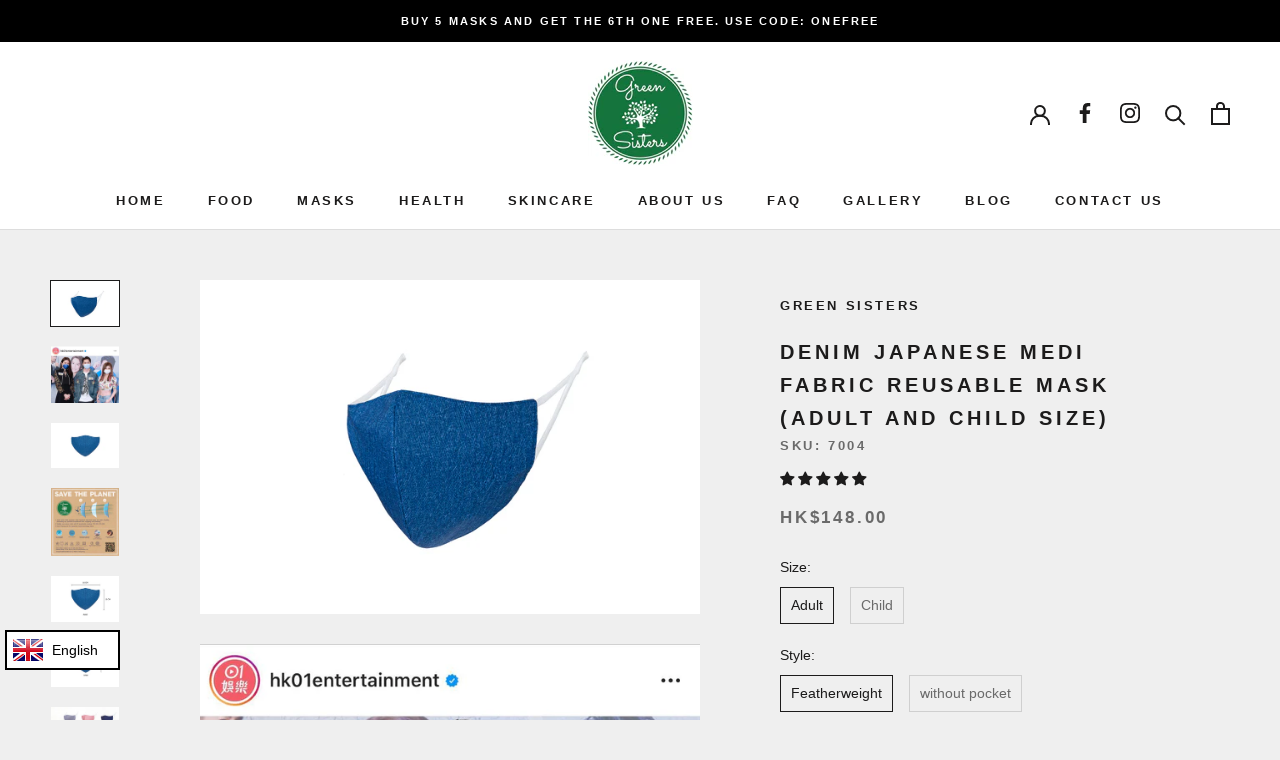

--- FILE ---
content_type: text/html; charset=utf-8
request_url: https://greensisterscreation.com/zh/products/denim-japanese-medi-fabric-reusable-mask-adult-child-size
body_size: 62659
content:
<!doctype html>

<html class="no-js" lang="zh-TW">
  <head>
    
    <!-- MLveda code starts -->
 
  
  
  <script src="https://cdnjs.cloudflare.com/ajax/libs/jquery/3.5.1/jquery.min.js"></script>
    <script>
      	$m = $.noConflict(true);
	 window.pattern = /^(do|sv|ee|fi|fr|gd|gp|gg|hu|is|im|il|kz|ke|kg|la|mo|mk|mh|mq|ms|ma|nl|ne|ng|no|pw|py|pl|pt|kn|st|sc|sg|sk|za|sr|sj|th|to|tm|tc|uz|vu|vn|zm|af|al|as|ao|ai|an|ag|ar|as|bb|by|aq|bm|bq|bv|au|vg|bs|cv|bh|cf|bd|cn|be|co|ba|ci|bw|dk|bn|dm|bi|cd|cm|ec|ca|eg|td|gq|cx|er|cc|et|cr|eu|ga|gh|cy|gi|dj|gu|eu|gt|fk|gn|fo|gw|gf|hm|pf|hn|gm|iq|ge|ie|de|jm|gr|jp|in|ki|id|lr|je|mw|lv|my|ly|mu|li|yt|mv|mx|mc|mn|mz|nr|np|ni|nu|nf|pk|na|ph|oc|pn|om|qa|pg|re|pr|sh|ro|ru|rw|sm|bl|rs|pm|sx|vc|gs|sa|sd|sl|se|si|tj|tz|sb|tt|sa|tn|es|gb|lk|va|ch|zw|sy|tw|tl|tg|tr|um|vi|ug|us|uy|ve|af|ax|dz|ad|am|aw|at|az|bz|bj|bt|bo|br|io|bg|bf|kh|ky|cl|km|cg|ck|hr|cu|cw|cz|fj|tf|gl|gy|ht|hk|ir|it|jo|kw|lb|ls|lt|lu|mg|ml|mt|mr|fm|md|me|mm|na|nc|nz|kp|mp|ps|pa|pe|lc|mf|ws|sn|so|kr|ss|sz|tk|tv|ua|ae|wf|eh|ye|intl)$/;
      </script>

  
<!-- MLveda code ends -->
    
    <meta charset="utf-8"> 
    <meta http-equiv="X-UA-Compatible" content="IE=edge,chrome=1">
    <meta name="viewport" content="width=device-width, initial-scale=1.0, height=device-height, minimum-scale=1.0, user-scalable=0">
    <meta name="theme-color" content="">

    <title>
      Japanese Medi Fabric Face Masks | Protective Devices - Green Sisters
    </title><meta name="description" content="This item is available in our store. We sell and deliver the best selling Japanese medi fabric face masks right to your doorstep. Our store collection includes comfortable &amp; breathable Japanese medi fabric face masks, E-smog protector air naturalizer, and more. We assure you&#39;ll like our products. Click here for more."><link rel="canonical" href="https://greensisterscreation.com/zh/products/denim-japanese-medi-fabric-reusable-mask-adult-child-size"><link rel="shortcut icon" href="//greensisterscreation.com/cdn/shop/files/logo_PNG_6ea4c862-c43f-47f9-8c23-d7b70ce0f87b_32x32.png?v=1613729227" type="image/png"><meta property="og:type" content="product">
  <meta property="og:title" content="Denim Japanese medi fabric reusable mask (Adult and Child size)"><meta property="og:image" content="http://greensisterscreation.com/cdn/shop/products/deminside_grande.jpg?v=1597501544">
    <meta property="og:image:secure_url" content="https://greensisterscreation.com/cdn/shop/products/deminside_grande.jpg?v=1597501544"><meta property="og:image" content="http://greensisterscreation.com/cdn/shop/products/Kellyhk01Denim_grande.jpg?v=1612438646">
    <meta property="og:image:secure_url" content="https://greensisterscreation.com/cdn/shop/products/Kellyhk01Denim_grande.jpg?v=1612438646"><meta property="og:image" content="http://greensisterscreation.com/cdn/shop/products/denimfront_grande.jpg?v=1597501553">
    <meta property="og:image:secure_url" content="https://greensisterscreation.com/cdn/shop/products/denimfront_grande.jpg?v=1597501553"><meta property="product:price:amount" content="102.45">
  <meta property="product:price:currency" content="HKD"><meta property="og:description" content="This item is available in our store. We sell and deliver the best selling Japanese medi fabric face masks right to your doorstep. Our store collection includes comfortable &amp; breathable Japanese medi fabric face masks, E-smog protector air naturalizer, and more. We assure you&#39;ll like our products. Click here for more."><meta property="og:url" content="https://greensisterscreation.com/zh/products/denim-japanese-medi-fabric-reusable-mask-adult-child-size">
<meta property="og:site_name" content="Green Sisters"><meta name="twitter:card" content="summary"><meta name="twitter:title" content="Denim Japanese medi fabric reusable mask (Adult and Child size)">
  <meta name="twitter:description" content="Green Sisters masks are one of a kind. You won&#39;t find another reusable mask that has our functions at this price so get one now today to protect yourself and your loved ones while saving the environment. Our IG@greensisterscreation is filled with customers&#39; photos, please check it out.    *NEW* Featherweight is the same as without pocket with these extra features: 95.9% VFE (virus filtration efficiency) Much more lightweight and breathable A new stitching technique that won’t stick to your face when breathing. Don’t underestimate this tiny detail as it allows a cool air cushion to form between your nose and mask as you feel yourself breathing in fresh air.   Without pocket / pocket:  Japanese medi fabric reusable mask 99% BFE (bacterial filtration efficiency)                                   ">
  <meta name="twitter:image" content="https://greensisterscreation.com/cdn/shop/products/deminside_600x600_crop_center.jpg?v=1597501544">

    <script>window.performance && window.performance.mark && window.performance.mark('shopify.content_for_header.start');</script><meta name="google-site-verification" content="ZviWefpNw977CZYkf1I6_0q0Ks7nEwWdddKFbG9NBII">
<meta id="shopify-digital-wallet" name="shopify-digital-wallet" content="/25272057952/digital_wallets/dialog">
<meta name="shopify-checkout-api-token" content="e75d02343de8902c7c7d270016593679">
<meta id="in-context-paypal-metadata" data-shop-id="25272057952" data-venmo-supported="false" data-environment="production" data-locale="en_US" data-paypal-v4="true" data-currency="HKD">
<link rel="alternate" hreflang="x-default" href="https://greensisterscreation.com/products/denim-japanese-medi-fabric-reusable-mask-adult-child-size">
<link rel="alternate" hreflang="en" href="https://greensisterscreation.com/products/denim-japanese-medi-fabric-reusable-mask-adult-child-size">
<link rel="alternate" hreflang="zh-Hant" href="https://greensisterscreation.com/zh/products/denim-japanese-medi-fabric-reusable-mask-adult-child-size">
<link rel="alternate" hreflang="zh-Hant-HK" href="https://greensisterscreation.com/zh/products/denim-japanese-medi-fabric-reusable-mask-adult-child-size">
<link rel="alternate" type="application/json+oembed" href="https://greensisterscreation.com/zh/products/denim-japanese-medi-fabric-reusable-mask-adult-child-size.oembed">
<script async="async" src="/checkouts/internal/preloads.js?locale=zh-HK"></script>
<link rel="preconnect" href="https://shop.app" crossorigin="anonymous">
<script async="async" src="https://shop.app/checkouts/internal/preloads.js?locale=zh-HK&shop_id=25272057952" crossorigin="anonymous"></script>
<script id="apple-pay-shop-capabilities" type="application/json">{"shopId":25272057952,"countryCode":"HK","currencyCode":"HKD","merchantCapabilities":["supports3DS"],"merchantId":"gid:\/\/shopify\/Shop\/25272057952","merchantName":"Green Sisters","requiredBillingContactFields":["postalAddress","email","phone"],"requiredShippingContactFields":["postalAddress","email","phone"],"shippingType":"shipping","supportedNetworks":["visa","masterCard","amex"],"total":{"type":"pending","label":"Green Sisters","amount":"1.00"},"shopifyPaymentsEnabled":true,"supportsSubscriptions":true}</script>
<script id="shopify-features" type="application/json">{"accessToken":"e75d02343de8902c7c7d270016593679","betas":["rich-media-storefront-analytics"],"domain":"greensisterscreation.com","predictiveSearch":true,"shopId":25272057952,"locale":"zh-tw"}</script>
<script>var Shopify = Shopify || {};
Shopify.shop = "green-sisters.myshopify.com";
Shopify.locale = "zh-TW";
Shopify.currency = {"active":"HKD","rate":"1.0"};
Shopify.country = "HK";
Shopify.theme = {"name":"RPECK PCFIXES 02\/08\/2020","id":83376111712,"schema_name":"Prestige","schema_version":"4.1.0","theme_store_id":null,"role":"main"};
Shopify.theme.handle = "null";
Shopify.theme.style = {"id":null,"handle":null};
Shopify.cdnHost = "greensisterscreation.com/cdn";
Shopify.routes = Shopify.routes || {};
Shopify.routes.root = "/zh/";</script>
<script type="module">!function(o){(o.Shopify=o.Shopify||{}).modules=!0}(window);</script>
<script>!function(o){function n(){var o=[];function n(){o.push(Array.prototype.slice.apply(arguments))}return n.q=o,n}var t=o.Shopify=o.Shopify||{};t.loadFeatures=n(),t.autoloadFeatures=n()}(window);</script>
<script>
  window.ShopifyPay = window.ShopifyPay || {};
  window.ShopifyPay.apiHost = "shop.app\/pay";
  window.ShopifyPay.redirectState = null;
</script>
<script id="shop-js-analytics" type="application/json">{"pageType":"product"}</script>
<script defer="defer" async type="module" src="//greensisterscreation.com/cdn/shopifycloud/shop-js/modules/v2/client.init-shop-cart-sync_D9dVssWa.zh-TW.esm.js"></script>
<script defer="defer" async type="module" src="//greensisterscreation.com/cdn/shopifycloud/shop-js/modules/v2/chunk.common_OJXd8nZT.esm.js"></script>
<script type="module">
  await import("//greensisterscreation.com/cdn/shopifycloud/shop-js/modules/v2/client.init-shop-cart-sync_D9dVssWa.zh-TW.esm.js");
await import("//greensisterscreation.com/cdn/shopifycloud/shop-js/modules/v2/chunk.common_OJXd8nZT.esm.js");

  window.Shopify.SignInWithShop?.initShopCartSync?.({"fedCMEnabled":true,"windoidEnabled":true});

</script>
<script>
  window.Shopify = window.Shopify || {};
  if (!window.Shopify.featureAssets) window.Shopify.featureAssets = {};
  window.Shopify.featureAssets['shop-js'] = {"shop-cart-sync":["modules/v2/client.shop-cart-sync_DZfzH39x.zh-TW.esm.js","modules/v2/chunk.common_OJXd8nZT.esm.js"],"init-fed-cm":["modules/v2/client.init-fed-cm_DodsQcqe.zh-TW.esm.js","modules/v2/chunk.common_OJXd8nZT.esm.js"],"shop-button":["modules/v2/client.shop-button_D-iwf52C.zh-TW.esm.js","modules/v2/chunk.common_OJXd8nZT.esm.js"],"shop-cash-offers":["modules/v2/client.shop-cash-offers_Cyil_cDS.zh-TW.esm.js","modules/v2/chunk.common_OJXd8nZT.esm.js","modules/v2/chunk.modal_C5bQInl2.esm.js"],"init-windoid":["modules/v2/client.init-windoid_DkY0Nl5K.zh-TW.esm.js","modules/v2/chunk.common_OJXd8nZT.esm.js"],"shop-toast-manager":["modules/v2/client.shop-toast-manager_qlvfhAv_.zh-TW.esm.js","modules/v2/chunk.common_OJXd8nZT.esm.js"],"init-shop-email-lookup-coordinator":["modules/v2/client.init-shop-email-lookup-coordinator_BBzHOrgE.zh-TW.esm.js","modules/v2/chunk.common_OJXd8nZT.esm.js"],"init-shop-cart-sync":["modules/v2/client.init-shop-cart-sync_D9dVssWa.zh-TW.esm.js","modules/v2/chunk.common_OJXd8nZT.esm.js"],"avatar":["modules/v2/client.avatar_BTnouDA3.zh-TW.esm.js"],"pay-button":["modules/v2/client.pay-button_DtE7E5DC.zh-TW.esm.js","modules/v2/chunk.common_OJXd8nZT.esm.js"],"init-customer-accounts":["modules/v2/client.init-customer-accounts_D9Hj9SCP.zh-TW.esm.js","modules/v2/client.shop-login-button_BjvtuwE0.zh-TW.esm.js","modules/v2/chunk.common_OJXd8nZT.esm.js","modules/v2/chunk.modal_C5bQInl2.esm.js"],"init-shop-for-new-customer-accounts":["modules/v2/client.init-shop-for-new-customer-accounts_D4_GLl3m.zh-TW.esm.js","modules/v2/client.shop-login-button_BjvtuwE0.zh-TW.esm.js","modules/v2/chunk.common_OJXd8nZT.esm.js","modules/v2/chunk.modal_C5bQInl2.esm.js"],"shop-login-button":["modules/v2/client.shop-login-button_BjvtuwE0.zh-TW.esm.js","modules/v2/chunk.common_OJXd8nZT.esm.js","modules/v2/chunk.modal_C5bQInl2.esm.js"],"init-customer-accounts-sign-up":["modules/v2/client.init-customer-accounts-sign-up_CUqsN-zj.zh-TW.esm.js","modules/v2/client.shop-login-button_BjvtuwE0.zh-TW.esm.js","modules/v2/chunk.common_OJXd8nZT.esm.js","modules/v2/chunk.modal_C5bQInl2.esm.js"],"shop-follow-button":["modules/v2/client.shop-follow-button_CzBEmefI.zh-TW.esm.js","modules/v2/chunk.common_OJXd8nZT.esm.js","modules/v2/chunk.modal_C5bQInl2.esm.js"],"checkout-modal":["modules/v2/client.checkout-modal_BEGRqLz2.zh-TW.esm.js","modules/v2/chunk.common_OJXd8nZT.esm.js","modules/v2/chunk.modal_C5bQInl2.esm.js"],"lead-capture":["modules/v2/client.lead-capture_BKHeCid9.zh-TW.esm.js","modules/v2/chunk.common_OJXd8nZT.esm.js","modules/v2/chunk.modal_C5bQInl2.esm.js"],"shop-login":["modules/v2/client.shop-login_ChuzUg_t.zh-TW.esm.js","modules/v2/chunk.common_OJXd8nZT.esm.js","modules/v2/chunk.modal_C5bQInl2.esm.js"],"payment-terms":["modules/v2/client.payment-terms_KQRU5lPA.zh-TW.esm.js","modules/v2/chunk.common_OJXd8nZT.esm.js","modules/v2/chunk.modal_C5bQInl2.esm.js"]};
</script>
<script>(function() {
  var isLoaded = false;
  function asyncLoad() {
    if (isLoaded) return;
    isLoaded = true;
    var urls = ["https:\/\/language-translate.uplinkly-static.com\/public\/language-translate\/green-sisters.myshopify.com\/language-translate.js?t=1638413052.475322\u0026shop=green-sisters.myshopify.com"];
    for (var i = 0; i < urls.length; i++) {
      var s = document.createElement('script');
      s.type = 'text/javascript';
      s.async = true;
      s.src = urls[i];
      var x = document.getElementsByTagName('script')[0];
      x.parentNode.insertBefore(s, x);
    }
  };
  if(window.attachEvent) {
    window.attachEvent('onload', asyncLoad);
  } else {
    window.addEventListener('load', asyncLoad, false);
  }
})();</script>
<script id="__st">var __st={"a":25272057952,"offset":28800,"reqid":"09c34bf1-a8d7-401b-82f4-c0b2814a3588-1768827915","pageurl":"greensisterscreation.com\/zh\/products\/denim-japanese-medi-fabric-reusable-mask-adult-child-size","u":"1c18dd9b7c38","p":"product","rtyp":"product","rid":4698362183776};</script>
<script>window.ShopifyPaypalV4VisibilityTracking = true;</script>
<script id="captcha-bootstrap">!function(){'use strict';const t='contact',e='account',n='new_comment',o=[[t,t],['blogs',n],['comments',n],[t,'customer']],c=[[e,'customer_login'],[e,'guest_login'],[e,'recover_customer_password'],[e,'create_customer']],r=t=>t.map((([t,e])=>`form[action*='/${t}']:not([data-nocaptcha='true']) input[name='form_type'][value='${e}']`)).join(','),a=t=>()=>t?[...document.querySelectorAll(t)].map((t=>t.form)):[];function s(){const t=[...o],e=r(t);return a(e)}const i='password',u='form_key',d=['recaptcha-v3-token','g-recaptcha-response','h-captcha-response',i],f=()=>{try{return window.sessionStorage}catch{return}},m='__shopify_v',_=t=>t.elements[u];function p(t,e,n=!1){try{const o=window.sessionStorage,c=JSON.parse(o.getItem(e)),{data:r}=function(t){const{data:e,action:n}=t;return t[m]||n?{data:e,action:n}:{data:t,action:n}}(c);for(const[e,n]of Object.entries(r))t.elements[e]&&(t.elements[e].value=n);n&&o.removeItem(e)}catch(o){console.error('form repopulation failed',{error:o})}}const l='form_type',E='cptcha';function T(t){t.dataset[E]=!0}const w=window,h=w.document,L='Shopify',v='ce_forms',y='captcha';let A=!1;((t,e)=>{const n=(g='f06e6c50-85a8-45c8-87d0-21a2b65856fe',I='https://cdn.shopify.com/shopifycloud/storefront-forms-hcaptcha/ce_storefront_forms_captcha_hcaptcha.v1.5.2.iife.js',D={infoText:'已受到 hCaptcha 保護',privacyText:'隱私',termsText:'條款'},(t,e,n)=>{const o=w[L][v],c=o.bindForm;if(c)return c(t,g,e,D).then(n);var r;o.q.push([[t,g,e,D],n]),r=I,A||(h.body.append(Object.assign(h.createElement('script'),{id:'captcha-provider',async:!0,src:r})),A=!0)});var g,I,D;w[L]=w[L]||{},w[L][v]=w[L][v]||{},w[L][v].q=[],w[L][y]=w[L][y]||{},w[L][y].protect=function(t,e){n(t,void 0,e),T(t)},Object.freeze(w[L][y]),function(t,e,n,w,h,L){const[v,y,A,g]=function(t,e,n){const i=e?o:[],u=t?c:[],d=[...i,...u],f=r(d),m=r(i),_=r(d.filter((([t,e])=>n.includes(e))));return[a(f),a(m),a(_),s()]}(w,h,L),I=t=>{const e=t.target;return e instanceof HTMLFormElement?e:e&&e.form},D=t=>v().includes(t);t.addEventListener('submit',(t=>{const e=I(t);if(!e)return;const n=D(e)&&!e.dataset.hcaptchaBound&&!e.dataset.recaptchaBound,o=_(e),c=g().includes(e)&&(!o||!o.value);(n||c)&&t.preventDefault(),c&&!n&&(function(t){try{if(!f())return;!function(t){const e=f();if(!e)return;const n=_(t);if(!n)return;const o=n.value;o&&e.removeItem(o)}(t);const e=Array.from(Array(32),(()=>Math.random().toString(36)[2])).join('');!function(t,e){_(t)||t.append(Object.assign(document.createElement('input'),{type:'hidden',name:u})),t.elements[u].value=e}(t,e),function(t,e){const n=f();if(!n)return;const o=[...t.querySelectorAll(`input[type='${i}']`)].map((({name:t})=>t)),c=[...d,...o],r={};for(const[a,s]of new FormData(t).entries())c.includes(a)||(r[a]=s);n.setItem(e,JSON.stringify({[m]:1,action:t.action,data:r}))}(t,e)}catch(e){console.error('failed to persist form',e)}}(e),e.submit())}));const S=(t,e)=>{t&&!t.dataset[E]&&(n(t,e.some((e=>e===t))),T(t))};for(const o of['focusin','change'])t.addEventListener(o,(t=>{const e=I(t);D(e)&&S(e,y())}));const B=e.get('form_key'),M=e.get(l),P=B&&M;t.addEventListener('DOMContentLoaded',(()=>{const t=y();if(P)for(const e of t)e.elements[l].value===M&&p(e,B);[...new Set([...A(),...v().filter((t=>'true'===t.dataset.shopifyCaptcha))])].forEach((e=>S(e,t)))}))}(h,new URLSearchParams(w.location.search),n,t,e,['guest_login'])})(!0,!0)}();</script>
<script integrity="sha256-4kQ18oKyAcykRKYeNunJcIwy7WH5gtpwJnB7kiuLZ1E=" data-source-attribution="shopify.loadfeatures" defer="defer" src="//greensisterscreation.com/cdn/shopifycloud/storefront/assets/storefront/load_feature-a0a9edcb.js" crossorigin="anonymous"></script>
<script crossorigin="anonymous" defer="defer" src="//greensisterscreation.com/cdn/shopifycloud/storefront/assets/shopify_pay/storefront-65b4c6d7.js?v=20250812"></script>
<script data-source-attribution="shopify.dynamic_checkout.dynamic.init">var Shopify=Shopify||{};Shopify.PaymentButton=Shopify.PaymentButton||{isStorefrontPortableWallets:!0,init:function(){window.Shopify.PaymentButton.init=function(){};var t=document.createElement("script");t.src="https://greensisterscreation.com/cdn/shopifycloud/portable-wallets/latest/portable-wallets.zh-tw.js",t.type="module",document.head.appendChild(t)}};
</script>
<script data-source-attribution="shopify.dynamic_checkout.buyer_consent">
  function portableWalletsHideBuyerConsent(e){var t=document.getElementById("shopify-buyer-consent"),n=document.getElementById("shopify-subscription-policy-button");t&&n&&(t.classList.add("hidden"),t.setAttribute("aria-hidden","true"),n.removeEventListener("click",e))}function portableWalletsShowBuyerConsent(e){var t=document.getElementById("shopify-buyer-consent"),n=document.getElementById("shopify-subscription-policy-button");t&&n&&(t.classList.remove("hidden"),t.removeAttribute("aria-hidden"),n.addEventListener("click",e))}window.Shopify?.PaymentButton&&(window.Shopify.PaymentButton.hideBuyerConsent=portableWalletsHideBuyerConsent,window.Shopify.PaymentButton.showBuyerConsent=portableWalletsShowBuyerConsent);
</script>
<script>
  function portableWalletsCleanup(e){e&&e.src&&console.error("Failed to load portable wallets script "+e.src);var t=document.querySelectorAll("shopify-accelerated-checkout .shopify-payment-button__skeleton, shopify-accelerated-checkout-cart .wallet-cart-button__skeleton"),e=document.getElementById("shopify-buyer-consent");for(let e=0;e<t.length;e++)t[e].remove();e&&e.remove()}function portableWalletsNotLoadedAsModule(e){e instanceof ErrorEvent&&"string"==typeof e.message&&e.message.includes("import.meta")&&"string"==typeof e.filename&&e.filename.includes("portable-wallets")&&(window.removeEventListener("error",portableWalletsNotLoadedAsModule),window.Shopify.PaymentButton.failedToLoad=e,"loading"===document.readyState?document.addEventListener("DOMContentLoaded",window.Shopify.PaymentButton.init):window.Shopify.PaymentButton.init())}window.addEventListener("error",portableWalletsNotLoadedAsModule);
</script>

<script type="module" src="https://greensisterscreation.com/cdn/shopifycloud/portable-wallets/latest/portable-wallets.zh-tw.js" onError="portableWalletsCleanup(this)" crossorigin="anonymous"></script>
<script nomodule>
  document.addEventListener("DOMContentLoaded", portableWalletsCleanup);
</script>

<link id="shopify-accelerated-checkout-styles" rel="stylesheet" media="screen" href="https://greensisterscreation.com/cdn/shopifycloud/portable-wallets/latest/accelerated-checkout-backwards-compat.css" crossorigin="anonymous">
<style id="shopify-accelerated-checkout-cart">
        #shopify-buyer-consent {
  margin-top: 1em;
  display: inline-block;
  width: 100%;
}

#shopify-buyer-consent.hidden {
  display: none;
}

#shopify-subscription-policy-button {
  background: none;
  border: none;
  padding: 0;
  text-decoration: underline;
  font-size: inherit;
  cursor: pointer;
}

#shopify-subscription-policy-button::before {
  box-shadow: none;
}

      </style>

<script>window.performance && window.performance.mark && window.performance.mark('shopify.content_for_header.end');</script>

    <link rel="stylesheet" href="//greensisterscreation.com/cdn/shop/t/8/assets/theme.scss.css?v=176805540458817885811759259814">

    <script>
      // This allows to expose several variables to the global scope, to be used in scripts
      window.theme = {
        template: "product",
        shopCurrency: "HKD",
        moneyFormat: "\u003cspan class=money\u003eHK${{amount}}\u003c\/span\u003e",
        moneyWithCurrencyFormat: "\u003cspan class=money\u003eHK${{amount}}\u003c\/span\u003e",
        currencyConversionEnabled: false,
        currencyConversionMoneyFormat: "money_with_currency_format",
        currencyConversionRoundAmounts: true,
        productImageSize: "square",
        searchMode: "product,article",
        showPageTransition: false,
        showElementStaggering: true,
        showImageZooming: true
      };

      window.languages = {
        cartAddNote: "Add Order Note",
        cartEditNote: "Edit Order Note",
        productImageLoadingError: "This image could not be loaded. Please try to reload the page.",
        productFormAddToCart: "Add to cart",
        productFormUnavailable: "Unavailable",
        productFormSoldOut: "Sold Out",
        shippingEstimatorOneResult: "1 option available:",
        shippingEstimatorMoreResults: "{{count}} options available:",
        shippingEstimatorNoResults: "No shipping could be found"
      };

      window.lazySizesConfig = {
        loadHidden: false,
        hFac: 0.5,
        expFactor: 2,
        ricTimeout: 150,
        lazyClass: 'Image--lazyLoad',
        loadingClass: 'Image--lazyLoading',
        loadedClass: 'Image--lazyLoaded'
      };

      document.documentElement.className = document.documentElement.className.replace('no-js', 'js');
      document.documentElement.style.setProperty('--window-height', window.innerHeight + 'px');

      // We do a quick detection of some features (we could use Modernizr but for so little...)
      (function() {
        document.documentElement.className += ((window.CSS && window.CSS.supports('(position: sticky) or (position: -webkit-sticky)')) ? ' supports-sticky' : ' no-supports-sticky');
        document.documentElement.className += (window.matchMedia('(-moz-touch-enabled: 1), (hover: none)')).matches ? ' no-supports-hover' : ' supports-hover';
      }());

      // This code is done to force reload the page when the back button is hit (which allows to fix stale data on cart, for instance)
      if (performance.navigation.type === 2) {
        location.reload(true);
      }
    </script>

    <script src="//greensisterscreation.com/cdn/shop/t/8/assets/lazysizes.min.js?v=174358363404432586981596349787" async></script>

    
<script src="https://polyfill-fastly.net/v3/polyfill.min.js?unknown=polyfill&features=fetch,Element.prototype.closest,Element.prototype.remove,Element.prototype.classList,Array.prototype.includes,Array.prototype.fill,Object.assign,CustomEvent,IntersectionObserver,IntersectionObserverEntry" defer></script>
    <script src="//greensisterscreation.com/cdn/shop/t/8/assets/libs.min.js?v=88466822118989791001596349788" defer></script>
    <script src="//greensisterscreation.com/cdn/shop/t/8/assets/theme.min.js?v=142412784594248856811598939115" defer></script>
    <script src="//greensisterscreation.com/cdn/shop/t/8/assets/custom.js?v=8814717088703906631596349785" defer></script>

    
  <script type="application/ld+json">
  {
    "@context": "http://schema.org",
    "@type": "Product",
    "offers": {
      "@type": "Offer",
      "availability":"https://schema.org/InStock",
      "price": "102.45",
      "priceCurrency": "HKD",
      "url": "https://greensisterscreation.com/zh/products/denim-japanese-medi-fabric-reusable-mask-adult-child-size"
    },
    "brand": "Green Sisters",
    "name": "Denim Japanese medi fabric reusable mask (Adult and Child size)",
    "description": "Green Sisters masks are one of a kind. You won't find another reusable mask that has our functions at this price so get one now today to protect yourself and your loved ones while saving the environment.\nOur IG@greensisterscreation is filled with customers' photos, please check it out. \n \n*NEW* Featherweight is the same as without pocket with these extra features:\n95.9% VFE (virus filtration efficiency)\nMuch more lightweight and breathable\nA new stitching technique that won’t stick to your face when breathing. Don’t underestimate this tiny detail as it allows a cool air cushion to form between your nose and mask as you feel yourself breathing in fresh air.\n \nWithout pocket \/ pocket: \nJapanese medi fabric reusable mask\n99% BFE (bacterial filtration efficiency)                                                                        \n97% PFE (particle filtration efficiency)\nAnti-viral and anti-bacterial fabric                                                                      \nWater repellent \nEffective up to 100 washes\nStopper on ear loops to adjust to fit everyone\nMade in Hong Kong  \nPocket: There is an option with and without pocket to insert filter. The main difference is that the mask without pocket insert will be more breathable because some people find the loose fabric of the pocket stuck on their faces when breathing.The efficiency of the mask is not affected. As the mask is 99% BFE 97% PFE effective and up to ASTM F2100 standards for 100 washes, there is no need for an insert. The pocket mask might be too stuffy for the summer so we would suggest getting some non pockets for now, and some pocket ones for the autumn and winter months so you can see the difference\n \nFREE SHIPPING FOR 5 MASKS or more  to the US, UK, Canada, Australia, Malaysia, New Zealand,  and the EU.\nChild size: Recommended for age 3 and up. This version ONLY comes in without pocket because most children plays with their saliva often and the extra pocket traps moisture inside, making it uncomfortable for them to wear.\n\n ",
    "category": "Masks",
    "url": "https://greensisterscreation.com/zh/products/denim-japanese-medi-fabric-reusable-mask-adult-child-size",
    "image": {
      "@type": "ImageObject",
      "url": "https://greensisterscreation.com/cdn/shop/products/deminside_1024x1024.jpg?v=1597501544",
      "image": "https://greensisterscreation.com/cdn/shop/products/deminside_1024x1024.jpg?v=1597501544",
      "name": "[High-Quality Japanese Medi Fabric Masks \u0026 Protective Devices Online]-Green Sisters",
      "width": 1024,
      "height": 1024
    }
  }
  </script>

  
  
<!-- Start of Judge.me Core -->
<link rel="dns-prefetch" href="https://cdn.judge.me/">
<script data-cfasync='false' class='jdgm-settings-script'>window.jdgmSettings={"pagination":5,"disable_web_reviews":false,"badge_no_review_text":"No reviews","badge_n_reviews_text":"{{ n }} review/reviews","hide_badge_preview_if_no_reviews":true,"badge_hide_text":false,"enforce_center_preview_badge":false,"widget_title":"Customer Reviews","widget_open_form_text":"Write a review","widget_close_form_text":"Cancel review","widget_refresh_page_text":"Refresh page","widget_summary_text":"Based on {{ number_of_reviews }} review/reviews","widget_no_review_text":"Be the first to write a review","widget_name_field_text":"Display name","widget_verified_name_field_text":"Verified Name (public)","widget_name_placeholder_text":"Display name","widget_required_field_error_text":"This field is required.","widget_email_field_text":"Email address","widget_verified_email_field_text":"Verified Email (private, can not be edited)","widget_email_placeholder_text":"Your email address","widget_email_field_error_text":"Please enter a valid email address.","widget_rating_field_text":"Rating","widget_review_title_field_text":"Review Title","widget_review_title_placeholder_text":"Give your review a title","widget_review_body_field_text":"Review content","widget_review_body_placeholder_text":"Start writing here...","widget_pictures_field_text":"Picture/Video (optional)","widget_submit_review_text":"Submit Review","widget_submit_verified_review_text":"Submit Verified Review","widget_submit_success_msg_with_auto_publish":"Thank you! Please refresh the page in a few moments to see your review. You can remove or edit your review by logging into \u003ca href='https://judge.me/login' target='_blank' rel='nofollow noopener'\u003eJudge.me\u003c/a\u003e","widget_submit_success_msg_no_auto_publish":"Thank you! Your review will be published as soon as it is approved by the shop admin. You can remove or edit your review by logging into \u003ca href='https://judge.me/login' target='_blank' rel='nofollow noopener'\u003eJudge.me\u003c/a\u003e","widget_show_default_reviews_out_of_total_text":"Showing {{ n_reviews_shown }} out of {{ n_reviews }} reviews.","widget_show_all_link_text":"Show all","widget_show_less_link_text":"Show less","widget_author_said_text":"{{ reviewer_name }} said:","widget_days_text":"{{ n }} days ago","widget_weeks_text":"{{ n }} week/weeks ago","widget_months_text":"{{ n }} month/months ago","widget_years_text":"{{ n }} year/years ago","widget_yesterday_text":"Yesterday","widget_today_text":"Today","widget_replied_text":"\u003e\u003e {{ shop_name }} replied:","widget_read_more_text":"Read more","widget_reviewer_name_as_initial":"","widget_rating_filter_color":"#fbcd0a","widget_rating_filter_see_all_text":"See all reviews","widget_sorting_most_recent_text":"Most Recent","widget_sorting_highest_rating_text":"Highest Rating","widget_sorting_lowest_rating_text":"Lowest Rating","widget_sorting_with_pictures_text":"Only Pictures","widget_sorting_most_helpful_text":"Most Helpful","widget_open_question_form_text":"Ask a question","widget_reviews_subtab_text":"Reviews","widget_questions_subtab_text":"Questions","widget_question_label_text":"Question","widget_answer_label_text":"Answer","widget_question_placeholder_text":"Write your question here","widget_submit_question_text":"Submit Question","widget_question_submit_success_text":"Thank you for your question! We will notify you once it gets answered.","verified_badge_text":"Verified","verified_badge_bg_color":"","verified_badge_text_color":"","verified_badge_placement":"left-of-reviewer-name","widget_review_max_height":"","widget_hide_border":false,"widget_social_share":false,"widget_thumb":false,"widget_review_location_show":false,"widget_location_format":"","all_reviews_include_out_of_store_products":true,"all_reviews_out_of_store_text":"(out of store)","all_reviews_pagination":100,"all_reviews_product_name_prefix_text":"about","enable_review_pictures":false,"enable_question_anwser":false,"widget_theme":"default","review_date_format":"mm/dd/yyyy","default_sort_method":"most-recent","widget_product_reviews_subtab_text":"Product Reviews","widget_shop_reviews_subtab_text":"Shop Reviews","widget_other_products_reviews_text":"Reviews for other products","widget_store_reviews_subtab_text":"Store reviews","widget_no_store_reviews_text":"This store hasn't received any reviews yet","widget_web_restriction_product_reviews_text":"This product hasn't received any reviews yet","widget_no_items_text":"No items found","widget_show_more_text":"Show more","widget_write_a_store_review_text":"Write a Store Review","widget_other_languages_heading":"Reviews in Other Languages","widget_translate_review_text":"Translate review to {{ language }}","widget_translating_review_text":"Translating...","widget_show_original_translation_text":"Show original ({{ language }})","widget_translate_review_failed_text":"Review couldn't be translated.","widget_translate_review_retry_text":"Retry","widget_translate_review_try_again_later_text":"Try again later","show_product_url_for_grouped_product":false,"widget_sorting_pictures_first_text":"Pictures First","show_pictures_on_all_rev_page_mobile":false,"show_pictures_on_all_rev_page_desktop":false,"floating_tab_hide_mobile_install_preference":false,"floating_tab_button_name":"★ Reviews","floating_tab_title":"Let customers speak for us","floating_tab_button_color":"","floating_tab_button_background_color":"","floating_tab_url":"","floating_tab_url_enabled":false,"floating_tab_tab_style":"text","all_reviews_text_badge_text":"Customers rate us {{ shop.metafields.judgeme.all_reviews_rating | round: 1 }}/5 based on {{ shop.metafields.judgeme.all_reviews_count }} reviews.","all_reviews_text_badge_text_branded_style":"{{ shop.metafields.judgeme.all_reviews_rating | round: 1 }} out of 5 stars based on {{ shop.metafields.judgeme.all_reviews_count }} reviews","is_all_reviews_text_badge_a_link":false,"show_stars_for_all_reviews_text_badge":false,"all_reviews_text_badge_url":"","all_reviews_text_style":"text","all_reviews_text_color_style":"judgeme_brand_color","all_reviews_text_color":"#108474","all_reviews_text_show_jm_brand":true,"featured_carousel_show_header":true,"featured_carousel_title":"Let customers speak for us","testimonials_carousel_title":"Customers are saying","videos_carousel_title":"Real customer stories","cards_carousel_title":"Customers are saying","featured_carousel_count_text":"from {{ n }} reviews","featured_carousel_add_link_to_all_reviews_page":false,"featured_carousel_url":"","featured_carousel_show_images":true,"featured_carousel_autoslide_interval":5,"featured_carousel_arrows_on_the_sides":false,"featured_carousel_height":250,"featured_carousel_width":80,"featured_carousel_image_size":0,"featured_carousel_image_height":250,"featured_carousel_arrow_color":"#eeeeee","verified_count_badge_style":"vintage","verified_count_badge_orientation":"horizontal","verified_count_badge_color_style":"judgeme_brand_color","verified_count_badge_color":"#108474","is_verified_count_badge_a_link":false,"verified_count_badge_url":"","verified_count_badge_show_jm_brand":true,"widget_rating_preset_default":5,"widget_first_sub_tab":"product-reviews","widget_show_histogram":true,"widget_histogram_use_custom_color":false,"widget_pagination_use_custom_color":false,"widget_star_use_custom_color":false,"widget_verified_badge_use_custom_color":false,"widget_write_review_use_custom_color":false,"picture_reminder_submit_button":"Upload Pictures","enable_review_videos":false,"mute_video_by_default":false,"widget_sorting_videos_first_text":"Videos First","widget_review_pending_text":"Pending","featured_carousel_items_for_large_screen":3,"social_share_options_order":"Facebook,Twitter","remove_microdata_snippet":false,"disable_json_ld":false,"enable_json_ld_products":false,"preview_badge_show_question_text":false,"preview_badge_no_question_text":"No questions","preview_badge_n_question_text":"{{ number_of_questions }} question/questions","qa_badge_show_icon":false,"qa_badge_position":"same-row","remove_judgeme_branding":false,"widget_add_search_bar":false,"widget_search_bar_placeholder":"Search","widget_sorting_verified_only_text":"Verified only","featured_carousel_theme":"default","featured_carousel_show_rating":true,"featured_carousel_show_title":true,"featured_carousel_show_body":true,"featured_carousel_show_date":false,"featured_carousel_show_reviewer":true,"featured_carousel_show_product":false,"featured_carousel_header_background_color":"#108474","featured_carousel_header_text_color":"#ffffff","featured_carousel_name_product_separator":"reviewed","featured_carousel_full_star_background":"#108474","featured_carousel_empty_star_background":"#dadada","featured_carousel_vertical_theme_background":"#f9fafb","featured_carousel_verified_badge_enable":false,"featured_carousel_verified_badge_color":"#108474","featured_carousel_border_style":"round","featured_carousel_review_line_length_limit":3,"featured_carousel_more_reviews_button_text":"Read more reviews","featured_carousel_view_product_button_text":"View product","all_reviews_page_load_reviews_on":"scroll","all_reviews_page_load_more_text":"Load More Reviews","disable_fb_tab_reviews":false,"enable_ajax_cdn_cache":false,"widget_public_name_text":"displayed publicly like","default_reviewer_name":"John Smith","default_reviewer_name_has_non_latin":true,"widget_reviewer_anonymous":"Anonymous","medals_widget_title":"Judge.me Review Medals","medals_widget_background_color":"#f9fafb","medals_widget_position":"footer_all_pages","medals_widget_border_color":"#f9fafb","medals_widget_verified_text_position":"left","medals_widget_use_monochromatic_version":false,"medals_widget_elements_color":"#108474","show_reviewer_avatar":true,"widget_invalid_yt_video_url_error_text":"Not a YouTube video URL","widget_max_length_field_error_text":"Please enter no more than {0} characters.","widget_show_country_flag":false,"widget_show_collected_via_shop_app":true,"widget_verified_by_shop_badge_style":"light","widget_verified_by_shop_text":"Verified by Shop","widget_show_photo_gallery":false,"widget_load_with_code_splitting":true,"widget_ugc_install_preference":false,"widget_ugc_title":"Made by us, Shared by you","widget_ugc_subtitle":"Tag us to see your picture featured in our page","widget_ugc_arrows_color":"#ffffff","widget_ugc_primary_button_text":"Buy Now","widget_ugc_primary_button_background_color":"#108474","widget_ugc_primary_button_text_color":"#ffffff","widget_ugc_primary_button_border_width":"0","widget_ugc_primary_button_border_style":"none","widget_ugc_primary_button_border_color":"#108474","widget_ugc_primary_button_border_radius":"25","widget_ugc_secondary_button_text":"Load More","widget_ugc_secondary_button_background_color":"#ffffff","widget_ugc_secondary_button_text_color":"#108474","widget_ugc_secondary_button_border_width":"2","widget_ugc_secondary_button_border_style":"solid","widget_ugc_secondary_button_border_color":"#108474","widget_ugc_secondary_button_border_radius":"25","widget_ugc_reviews_button_text":"View Reviews","widget_ugc_reviews_button_background_color":"#ffffff","widget_ugc_reviews_button_text_color":"#108474","widget_ugc_reviews_button_border_width":"2","widget_ugc_reviews_button_border_style":"solid","widget_ugc_reviews_button_border_color":"#108474","widget_ugc_reviews_button_border_radius":"25","widget_ugc_reviews_button_link_to":"judgeme-reviews-page","widget_ugc_show_post_date":true,"widget_ugc_max_width":"800","widget_rating_metafield_value_type":true,"widget_primary_color":"#108474","widget_enable_secondary_color":false,"widget_secondary_color":"#edf5f5","widget_summary_average_rating_text":"{{ average_rating }} out of 5","widget_media_grid_title":"Customer photos \u0026 videos","widget_media_grid_see_more_text":"See more","widget_round_style":false,"widget_show_product_medals":true,"widget_verified_by_judgeme_text":"Verified by Judge.me","widget_show_store_medals":true,"widget_verified_by_judgeme_text_in_store_medals":"Verified by Judge.me","widget_media_field_exceed_quantity_message":"Sorry, we can only accept {{ max_media }} for one review.","widget_media_field_exceed_limit_message":"{{ file_name }} is too large, please select a {{ media_type }} less than {{ size_limit }}MB.","widget_review_submitted_text":"Review Submitted!","widget_question_submitted_text":"Question Submitted!","widget_close_form_text_question":"Cancel","widget_write_your_answer_here_text":"Write your answer here","widget_enabled_branded_link":true,"widget_show_collected_by_judgeme":false,"widget_reviewer_name_color":"","widget_write_review_text_color":"","widget_write_review_bg_color":"","widget_collected_by_judgeme_text":"collected by Judge.me","widget_pagination_type":"standard","widget_load_more_text":"Load More","widget_load_more_color":"#108474","widget_full_review_text":"Full Review","widget_read_more_reviews_text":"Read More Reviews","widget_read_questions_text":"Read Questions","widget_questions_and_answers_text":"Questions \u0026 Answers","widget_verified_by_text":"Verified by","widget_verified_text":"Verified","widget_number_of_reviews_text":"{{ number_of_reviews }} reviews","widget_back_button_text":"Back","widget_next_button_text":"Next","widget_custom_forms_filter_button":"Filters","custom_forms_style":"vertical","widget_show_review_information":false,"how_reviews_are_collected":"How reviews are collected?","widget_show_review_keywords":false,"widget_gdpr_statement":"How we use your data: We'll only contact you about the review you left, and only if necessary. By submitting your review, you agree to Judge.me's \u003ca href='https://judge.me/terms' target='_blank' rel='nofollow noopener'\u003eterms\u003c/a\u003e, \u003ca href='https://judge.me/privacy' target='_blank' rel='nofollow noopener'\u003eprivacy\u003c/a\u003e and \u003ca href='https://judge.me/content-policy' target='_blank' rel='nofollow noopener'\u003econtent\u003c/a\u003e policies.","widget_multilingual_sorting_enabled":false,"widget_translate_review_content_enabled":false,"widget_translate_review_content_method":"manual","popup_widget_review_selection":"automatically_with_pictures","popup_widget_round_border_style":true,"popup_widget_show_title":true,"popup_widget_show_body":true,"popup_widget_show_reviewer":false,"popup_widget_show_product":true,"popup_widget_show_pictures":true,"popup_widget_use_review_picture":true,"popup_widget_show_on_home_page":true,"popup_widget_show_on_product_page":true,"popup_widget_show_on_collection_page":true,"popup_widget_show_on_cart_page":true,"popup_widget_position":"bottom_left","popup_widget_first_review_delay":5,"popup_widget_duration":5,"popup_widget_interval":5,"popup_widget_review_count":5,"popup_widget_hide_on_mobile":true,"review_snippet_widget_round_border_style":true,"review_snippet_widget_card_color":"#FFFFFF","review_snippet_widget_slider_arrows_background_color":"#FFFFFF","review_snippet_widget_slider_arrows_color":"#000000","review_snippet_widget_star_color":"#108474","show_product_variant":false,"all_reviews_product_variant_label_text":"Variant: ","widget_show_verified_branding":false,"widget_ai_summary_title":"Customers say","widget_ai_summary_disclaimer":"AI-powered review summary based on recent customer reviews","widget_show_ai_summary":false,"widget_show_ai_summary_bg":false,"widget_show_review_title_input":true,"redirect_reviewers_invited_via_email":"review_widget","request_store_review_after_product_review":false,"request_review_other_products_in_order":false,"review_form_color_scheme":"default","review_form_corner_style":"square","review_form_star_color":{},"review_form_text_color":"#333333","review_form_background_color":"#ffffff","review_form_field_background_color":"#fafafa","review_form_button_color":{},"review_form_button_text_color":"#ffffff","review_form_modal_overlay_color":"#000000","review_content_screen_title_text":"How would you rate this product?","review_content_introduction_text":"We would love it if you would share a bit about your experience.","store_review_form_title_text":"How would you rate this store?","store_review_form_introduction_text":"We would love it if you would share a bit about your experience.","show_review_guidance_text":true,"one_star_review_guidance_text":"Poor","five_star_review_guidance_text":"Great","customer_information_screen_title_text":"About you","customer_information_introduction_text":"Please tell us more about you.","custom_questions_screen_title_text":"Your experience in more detail","custom_questions_introduction_text":"Here are a few questions to help us understand more about your experience.","review_submitted_screen_title_text":"Thanks for your review!","review_submitted_screen_thank_you_text":"We are processing it and it will appear on the store soon.","review_submitted_screen_email_verification_text":"Please confirm your email by clicking the link we just sent you. This helps us keep reviews authentic.","review_submitted_request_store_review_text":"Would you like to share your experience of shopping with us?","review_submitted_review_other_products_text":"Would you like to review these products?","store_review_screen_title_text":"Would you like to share your experience of shopping with us?","store_review_introduction_text":"We value your feedback and use it to improve. Please share any thoughts or suggestions you have.","reviewer_media_screen_title_picture_text":"Share a picture","reviewer_media_introduction_picture_text":"Upload a photo to support your review.","reviewer_media_screen_title_video_text":"Share a video","reviewer_media_introduction_video_text":"Upload a video to support your review.","reviewer_media_screen_title_picture_or_video_text":"Share a picture or video","reviewer_media_introduction_picture_or_video_text":"Upload a photo or video to support your review.","reviewer_media_youtube_url_text":"Paste your Youtube URL here","advanced_settings_next_step_button_text":"Next","advanced_settings_close_review_button_text":"Close","modal_write_review_flow":false,"write_review_flow_required_text":"Required","write_review_flow_privacy_message_text":"We respect your privacy.","write_review_flow_anonymous_text":"Post review as anonymous","write_review_flow_visibility_text":"This won't be visible to other customers.","write_review_flow_multiple_selection_help_text":"Select as many as you like","write_review_flow_single_selection_help_text":"Select one option","write_review_flow_required_field_error_text":"This field is required","write_review_flow_invalid_email_error_text":"Please enter a valid email address","write_review_flow_max_length_error_text":"Max. {{ max_length }} characters.","write_review_flow_media_upload_text":"\u003cb\u003eClick to upload\u003c/b\u003e or drag and drop","write_review_flow_gdpr_statement":"We'll only contact you about your review if necessary. By submitting your review, you agree to our \u003ca href='https://judge.me/terms' target='_blank' rel='nofollow noopener'\u003eterms and conditions\u003c/a\u003e and \u003ca href='https://judge.me/privacy' target='_blank' rel='nofollow noopener'\u003eprivacy policy\u003c/a\u003e.","rating_only_reviews_enabled":false,"show_negative_reviews_help_screen":false,"new_review_flow_help_screen_rating_threshold":3,"negative_review_resolution_screen_title_text":"Tell us more","negative_review_resolution_text":"Your experience matters to us. If there were issues with your purchase, we're here to help. Feel free to reach out to us, we'd love the opportunity to make things right.","negative_review_resolution_button_text":"Contact us","negative_review_resolution_proceed_with_review_text":"Leave a review","negative_review_resolution_subject":"Issue with purchase from {{ shop_name }}.{{ order_name }}","preview_badge_collection_page_install_status":false,"widget_review_custom_css":"","preview_badge_custom_css":"","preview_badge_stars_count":"5-stars","featured_carousel_custom_css":"","floating_tab_custom_css":"","all_reviews_widget_custom_css":"","medals_widget_custom_css":"","verified_badge_custom_css":"","all_reviews_text_custom_css":"","transparency_badges_collected_via_store_invite":false,"transparency_badges_from_another_provider":false,"transparency_badges_collected_from_store_visitor":false,"transparency_badges_collected_by_verified_review_provider":false,"transparency_badges_earned_reward":false,"transparency_badges_collected_via_store_invite_text":"Review collected via store invitation","transparency_badges_from_another_provider_text":"Review collected from another provider","transparency_badges_collected_from_store_visitor_text":"Review collected from a store visitor","transparency_badges_written_in_google_text":"Review written in Google","transparency_badges_written_in_etsy_text":"Review written in Etsy","transparency_badges_written_in_shop_app_text":"Review written in Shop App","transparency_badges_earned_reward_text":"Review earned a reward for future purchase","product_review_widget_per_page":10,"widget_store_review_label_text":"Review about the store","checkout_comment_extension_title_on_product_page":"Customer Comments","checkout_comment_extension_num_latest_comment_show":5,"checkout_comment_extension_format":"name_and_timestamp","checkout_comment_customer_name":"last_initial","checkout_comment_comment_notification":true,"preview_badge_collection_page_install_preference":true,"preview_badge_home_page_install_preference":false,"preview_badge_product_page_install_preference":true,"review_widget_install_preference":"","review_carousel_install_preference":false,"floating_reviews_tab_install_preference":"none","verified_reviews_count_badge_install_preference":false,"all_reviews_text_install_preference":false,"review_widget_best_location":true,"judgeme_medals_install_preference":false,"review_widget_revamp_enabled":false,"review_widget_qna_enabled":false,"review_widget_header_theme":"minimal","review_widget_widget_title_enabled":true,"review_widget_header_text_size":"medium","review_widget_header_text_weight":"regular","review_widget_average_rating_style":"compact","review_widget_bar_chart_enabled":true,"review_widget_bar_chart_type":"numbers","review_widget_bar_chart_style":"standard","review_widget_expanded_media_gallery_enabled":false,"review_widget_reviews_section_theme":"standard","review_widget_image_style":"thumbnails","review_widget_review_image_ratio":"square","review_widget_stars_size":"medium","review_widget_verified_badge":"standard_text","review_widget_review_title_text_size":"medium","review_widget_review_text_size":"medium","review_widget_review_text_length":"medium","review_widget_number_of_columns_desktop":3,"review_widget_carousel_transition_speed":5,"review_widget_custom_questions_answers_display":"always","review_widget_button_text_color":"#FFFFFF","review_widget_text_color":"#000000","review_widget_lighter_text_color":"#7B7B7B","review_widget_corner_styling":"soft","review_widget_review_word_singular":"review","review_widget_review_word_plural":"reviews","review_widget_voting_label":"Helpful?","review_widget_shop_reply_label":"Reply from {{ shop_name }}:","review_widget_filters_title":"Filters","qna_widget_question_word_singular":"Question","qna_widget_question_word_plural":"Questions","qna_widget_answer_reply_label":"Answer from {{ answerer_name }}:","qna_content_screen_title_text":"Ask a question about this product","qna_widget_question_required_field_error_text":"Please enter your question.","qna_widget_flow_gdpr_statement":"We'll only contact you about your question if necessary. By submitting your question, you agree to our \u003ca href='https://judge.me/terms' target='_blank' rel='nofollow noopener'\u003eterms and conditions\u003c/a\u003e and \u003ca href='https://judge.me/privacy' target='_blank' rel='nofollow noopener'\u003eprivacy policy\u003c/a\u003e.","qna_widget_question_submitted_text":"Thanks for your question!","qna_widget_close_form_text_question":"Close","qna_widget_question_submit_success_text":"We’ll notify you by email when your question is answered.","all_reviews_widget_v2025_enabled":false,"all_reviews_widget_v2025_header_theme":"default","all_reviews_widget_v2025_widget_title_enabled":true,"all_reviews_widget_v2025_header_text_size":"medium","all_reviews_widget_v2025_header_text_weight":"regular","all_reviews_widget_v2025_average_rating_style":"compact","all_reviews_widget_v2025_bar_chart_enabled":true,"all_reviews_widget_v2025_bar_chart_type":"numbers","all_reviews_widget_v2025_bar_chart_style":"standard","all_reviews_widget_v2025_expanded_media_gallery_enabled":false,"all_reviews_widget_v2025_show_store_medals":true,"all_reviews_widget_v2025_show_photo_gallery":true,"all_reviews_widget_v2025_show_review_keywords":false,"all_reviews_widget_v2025_show_ai_summary":false,"all_reviews_widget_v2025_show_ai_summary_bg":false,"all_reviews_widget_v2025_add_search_bar":false,"all_reviews_widget_v2025_default_sort_method":"most-recent","all_reviews_widget_v2025_reviews_per_page":10,"all_reviews_widget_v2025_reviews_section_theme":"default","all_reviews_widget_v2025_image_style":"thumbnails","all_reviews_widget_v2025_review_image_ratio":"square","all_reviews_widget_v2025_stars_size":"medium","all_reviews_widget_v2025_verified_badge":"bold_badge","all_reviews_widget_v2025_review_title_text_size":"medium","all_reviews_widget_v2025_review_text_size":"medium","all_reviews_widget_v2025_review_text_length":"medium","all_reviews_widget_v2025_number_of_columns_desktop":3,"all_reviews_widget_v2025_carousel_transition_speed":5,"all_reviews_widget_v2025_custom_questions_answers_display":"always","all_reviews_widget_v2025_show_product_variant":false,"all_reviews_widget_v2025_show_reviewer_avatar":true,"all_reviews_widget_v2025_reviewer_name_as_initial":"","all_reviews_widget_v2025_review_location_show":false,"all_reviews_widget_v2025_location_format":"","all_reviews_widget_v2025_show_country_flag":false,"all_reviews_widget_v2025_verified_by_shop_badge_style":"light","all_reviews_widget_v2025_social_share":false,"all_reviews_widget_v2025_social_share_options_order":"Facebook,Twitter,LinkedIn,Pinterest","all_reviews_widget_v2025_pagination_type":"standard","all_reviews_widget_v2025_button_text_color":"#FFFFFF","all_reviews_widget_v2025_text_color":"#000000","all_reviews_widget_v2025_lighter_text_color":"#7B7B7B","all_reviews_widget_v2025_corner_styling":"soft","all_reviews_widget_v2025_title":"Customer reviews","all_reviews_widget_v2025_ai_summary_title":"Customers say about this store","all_reviews_widget_v2025_no_review_text":"Be the first to write a review","platform":"shopify","branding_url":"https://app.judge.me/reviews/stores/greensisterscreation.com","branding_text":"Powered by Judge.me","locale":"en","reply_name":"Green Sisters","widget_version":"2.1","footer":true,"autopublish":true,"review_dates":true,"enable_custom_form":false,"shop_use_review_site":true,"shop_locale":"en","enable_multi_locales_translations":false,"show_review_title_input":true,"review_verification_email_status":"always","can_be_branded":true,"reply_name_text":"Green Sisters"};</script> <style class='jdgm-settings-style'>.jdgm-xx{left:0}.jdgm-histogram .jdgm-histogram__bar-content{background:#fbcd0a}.jdgm-histogram .jdgm-histogram__bar:after{background:#fbcd0a}.jdgm-prev-badge[data-average-rating='0.00']{display:none !important}.jdgm-author-all-initials{display:none !important}.jdgm-author-last-initial{display:none !important}.jdgm-rev-widg__title{visibility:hidden}.jdgm-rev-widg__summary-text{visibility:hidden}.jdgm-prev-badge__text{visibility:hidden}.jdgm-rev__replier:before{content:'Green Sisters'}.jdgm-rev__prod-link-prefix:before{content:'about'}.jdgm-rev__variant-label:before{content:'Variant: '}.jdgm-rev__out-of-store-text:before{content:'(out of store)'}@media only screen and (min-width: 768px){.jdgm-rev__pics .jdgm-rev_all-rev-page-picture-separator,.jdgm-rev__pics .jdgm-rev__product-picture{display:none}}@media only screen and (max-width: 768px){.jdgm-rev__pics .jdgm-rev_all-rev-page-picture-separator,.jdgm-rev__pics .jdgm-rev__product-picture{display:none}}.jdgm-preview-badge[data-template="index"]{display:none !important}.jdgm-verified-count-badget[data-from-snippet="true"]{display:none !important}.jdgm-carousel-wrapper[data-from-snippet="true"]{display:none !important}.jdgm-all-reviews-text[data-from-snippet="true"]{display:none !important}.jdgm-medals-section[data-from-snippet="true"]{display:none !important}.jdgm-ugc-media-wrapper[data-from-snippet="true"]{display:none !important}.jdgm-rev__transparency-badge[data-badge-type="review_collected_via_store_invitation"]{display:none !important}.jdgm-rev__transparency-badge[data-badge-type="review_collected_from_another_provider"]{display:none !important}.jdgm-rev__transparency-badge[data-badge-type="review_collected_from_store_visitor"]{display:none !important}.jdgm-rev__transparency-badge[data-badge-type="review_written_in_etsy"]{display:none !important}.jdgm-rev__transparency-badge[data-badge-type="review_written_in_google_business"]{display:none !important}.jdgm-rev__transparency-badge[data-badge-type="review_written_in_shop_app"]{display:none !important}.jdgm-rev__transparency-badge[data-badge-type="review_earned_for_future_purchase"]{display:none !important}
</style> <style class='jdgm-settings-style'></style>

  
  
  
  <style class='jdgm-miracle-styles'>
  @-webkit-keyframes jdgm-spin{0%{-webkit-transform:rotate(0deg);-ms-transform:rotate(0deg);transform:rotate(0deg)}100%{-webkit-transform:rotate(359deg);-ms-transform:rotate(359deg);transform:rotate(359deg)}}@keyframes jdgm-spin{0%{-webkit-transform:rotate(0deg);-ms-transform:rotate(0deg);transform:rotate(0deg)}100%{-webkit-transform:rotate(359deg);-ms-transform:rotate(359deg);transform:rotate(359deg)}}@font-face{font-family:'JudgemeStar';src:url("[data-uri]") format("woff");font-weight:normal;font-style:normal}.jdgm-star{font-family:'JudgemeStar';display:inline !important;text-decoration:none !important;padding:0 4px 0 0 !important;margin:0 !important;font-weight:bold;opacity:1;-webkit-font-smoothing:antialiased;-moz-osx-font-smoothing:grayscale}.jdgm-star:hover{opacity:1}.jdgm-star:last-of-type{padding:0 !important}.jdgm-star.jdgm--on:before{content:"\e000"}.jdgm-star.jdgm--off:before{content:"\e001"}.jdgm-star.jdgm--half:before{content:"\e002"}.jdgm-widget *{margin:0;line-height:1.4;-webkit-box-sizing:border-box;-moz-box-sizing:border-box;box-sizing:border-box;-webkit-overflow-scrolling:touch}.jdgm-hidden{display:none !important;visibility:hidden !important}.jdgm-temp-hidden{display:none}.jdgm-spinner{width:40px;height:40px;margin:auto;border-radius:50%;border-top:2px solid #eee;border-right:2px solid #eee;border-bottom:2px solid #eee;border-left:2px solid #ccc;-webkit-animation:jdgm-spin 0.8s infinite linear;animation:jdgm-spin 0.8s infinite linear}.jdgm-prev-badge{display:block !important}

</style>


  
  
   


<script data-cfasync='false' class='jdgm-script'>
!function(e){window.jdgm=window.jdgm||{},jdgm.CDN_HOST="https://cdn.judge.me/",
jdgm.docReady=function(d){(e.attachEvent?"complete"===e.readyState:"loading"!==e.readyState)?
setTimeout(d,0):e.addEventListener("DOMContentLoaded",d)},jdgm.loadCSS=function(d,t,o,s){
!o&&jdgm.loadCSS.requestedUrls.indexOf(d)>=0||(jdgm.loadCSS.requestedUrls.push(d),
(s=e.createElement("link")).rel="stylesheet",s.class="jdgm-stylesheet",s.media="nope!",
s.href=d,s.onload=function(){this.media="all",t&&setTimeout(t)},e.body.appendChild(s))},
jdgm.loadCSS.requestedUrls=[],jdgm.docReady(function(){(window.jdgmLoadCSS||e.querySelectorAll(
".jdgm-widget, .jdgm-all-reviews-page").length>0)&&(jdgmSettings.widget_load_with_code_splitting?
parseFloat(jdgmSettings.widget_version)>=3?jdgm.loadCSS(jdgm.CDN_HOST+"widget_v3/base.css"):
jdgm.loadCSS(jdgm.CDN_HOST+"widget/base.css"):jdgm.loadCSS(jdgm.CDN_HOST+"shopify_v2.css"))})}(document);
</script>
<script async data-cfasync="false" type="text/javascript" src="https://cdn.judge.me/loader.js"></script>

<noscript><link rel="stylesheet" type="text/css" media="all" href="https://cdn.judge.me/shopify_v2.css"></noscript>
<!-- End of Judge.me Core -->


    
<!-- Pinterest Tag -->
<script>
!function(e){if(!window.pintrk){window.pintrk = function () {
window.pintrk.queue.push(Array.prototype.slice.call(arguments))};var
  n=window.pintrk;n.queue=[],n.version="3.0";var
  t=document.createElement("script");t.async=!0,t.src=e;var
  r=document.getElementsByTagName("script")[0];
  r.parentNode.insertBefore(t,r)}}("https://s.pinimg.com/ct/core.js");
pintrk('load', '2613659128267', {em: '<user_email_address>'});
pintrk('page');
</script>
<noscript>
<img height="1" width="1" style="display:none;" alt=""
  src="https://ct.pinterest.com/v3/?event=init&tid=2613659128267&pd[em]=<hashed_email_address>&noscript=1" />
</noscript>
<!-- end Pinterest Tag --> 
    
    <meta name="p:domain_verify" content="64b9c7e8f6b4232e139a8ab3ac803cd6"/>
    
    <!-- MLveda code starts -->
 
    
		<script>
		  $m("<style type='text/css'>span.money{ display: none; }</style>").appendTo("head");
          
          
            $m("<style type='text/css'>form[action^='/cart/add'] [type='submit']{visibility : hidden;}</style>").appendTo("head");
          
          
		</script>
	

<script>
window.mlvedaShopCurrency = "HKD";
window.shopCurrency = "HKD";
window.supported_currencies = "HKD AUD CAD EUR GBP USD MYR SGD THB";
window.shopify_supported_currencies = "";

   shopify_supported_currencies = shopify_supported_currencies + "HKD ";

</script>


  

<script>
 document.addEventListener('DOMSubtreeModified', function () {
    var labels = document.getElementsByTagName('SPAN');
    for ( let i = 0; i < labels.length; i++ ) {
      if ( labels[i].innerHTML.indexOf("mlveda_country") != -1 && labels[i].parentNode.style.display != "none" ) {
          labels[i].parentNode.style.display = "none";
      }
    }
  });

</script>
<!-- MLveda code ends -->
    
<!-- Taboola Pixel Code -->
<script type='text/javascript'>
  window._tfa = window._tfa || [];
  window._tfa.push({notify: 'event', name: 'page_view', id: 1326252});
  !function (t, f, a, x) {
         if (!document.getElementById(x)) {
            t.async = 1;t.src = a;t.id=x;f.parentNode.insertBefore(t, f);
         }
  }(document.createElement('script'),
  document.getElementsByTagName('script')[0],
  '//cdn.taboola.com/libtrc/unip/1326252/tfa.js',
  'tb_tfa_script');
</script>
<noscript>
  <img src='https://trc.taboola.com/1326252/log/3/unip?en=page_view'
      width='0' height='0' style='display:none'/>
</noscript>
<!-- End of Taboola Pixel Code -->

<!-- Start of Tiktok Pixel Code -->
<script>
  (function() {
    var ta = document.createElement('script'); ta.type = 'text/javascript'; ta.async = true;
    ta.src = 'https://analytics.tiktok.com/i18n/pixel/sdk.js?sdkid=BU3U32AHT2A1QT376L50';
    var s = document.getElementsByTagName('script')[0];
    s.parentNode.insertBefore(ta, s);
  })();
</script>
  
<!-- End of Tiktok Pixel Code -->
    
<link href="https://monorail-edge.shopifysvc.com" rel="dns-prefetch">
<script>(function(){if ("sendBeacon" in navigator && "performance" in window) {try {var session_token_from_headers = performance.getEntriesByType('navigation')[0].serverTiming.find(x => x.name == '_s').description;} catch {var session_token_from_headers = undefined;}var session_cookie_matches = document.cookie.match(/_shopify_s=([^;]*)/);var session_token_from_cookie = session_cookie_matches && session_cookie_matches.length === 2 ? session_cookie_matches[1] : "";var session_token = session_token_from_headers || session_token_from_cookie || "";function handle_abandonment_event(e) {var entries = performance.getEntries().filter(function(entry) {return /monorail-edge.shopifysvc.com/.test(entry.name);});if (!window.abandonment_tracked && entries.length === 0) {window.abandonment_tracked = true;var currentMs = Date.now();var navigation_start = performance.timing.navigationStart;var payload = {shop_id: 25272057952,url: window.location.href,navigation_start,duration: currentMs - navigation_start,session_token,page_type: "product"};window.navigator.sendBeacon("https://monorail-edge.shopifysvc.com/v1/produce", JSON.stringify({schema_id: "online_store_buyer_site_abandonment/1.1",payload: payload,metadata: {event_created_at_ms: currentMs,event_sent_at_ms: currentMs}}));}}window.addEventListener('pagehide', handle_abandonment_event);}}());</script>
<script id="web-pixels-manager-setup">(function e(e,d,r,n,o){if(void 0===o&&(o={}),!Boolean(null===(a=null===(i=window.Shopify)||void 0===i?void 0:i.analytics)||void 0===a?void 0:a.replayQueue)){var i,a;window.Shopify=window.Shopify||{};var t=window.Shopify;t.analytics=t.analytics||{};var s=t.analytics;s.replayQueue=[],s.publish=function(e,d,r){return s.replayQueue.push([e,d,r]),!0};try{self.performance.mark("wpm:start")}catch(e){}var l=function(){var e={modern:/Edge?\/(1{2}[4-9]|1[2-9]\d|[2-9]\d{2}|\d{4,})\.\d+(\.\d+|)|Firefox\/(1{2}[4-9]|1[2-9]\d|[2-9]\d{2}|\d{4,})\.\d+(\.\d+|)|Chrom(ium|e)\/(9{2}|\d{3,})\.\d+(\.\d+|)|(Maci|X1{2}).+ Version\/(15\.\d+|(1[6-9]|[2-9]\d|\d{3,})\.\d+)([,.]\d+|)( \(\w+\)|)( Mobile\/\w+|) Safari\/|Chrome.+OPR\/(9{2}|\d{3,})\.\d+\.\d+|(CPU[ +]OS|iPhone[ +]OS|CPU[ +]iPhone|CPU IPhone OS|CPU iPad OS)[ +]+(15[._]\d+|(1[6-9]|[2-9]\d|\d{3,})[._]\d+)([._]\d+|)|Android:?[ /-](13[3-9]|1[4-9]\d|[2-9]\d{2}|\d{4,})(\.\d+|)(\.\d+|)|Android.+Firefox\/(13[5-9]|1[4-9]\d|[2-9]\d{2}|\d{4,})\.\d+(\.\d+|)|Android.+Chrom(ium|e)\/(13[3-9]|1[4-9]\d|[2-9]\d{2}|\d{4,})\.\d+(\.\d+|)|SamsungBrowser\/([2-9]\d|\d{3,})\.\d+/,legacy:/Edge?\/(1[6-9]|[2-9]\d|\d{3,})\.\d+(\.\d+|)|Firefox\/(5[4-9]|[6-9]\d|\d{3,})\.\d+(\.\d+|)|Chrom(ium|e)\/(5[1-9]|[6-9]\d|\d{3,})\.\d+(\.\d+|)([\d.]+$|.*Safari\/(?![\d.]+ Edge\/[\d.]+$))|(Maci|X1{2}).+ Version\/(10\.\d+|(1[1-9]|[2-9]\d|\d{3,})\.\d+)([,.]\d+|)( \(\w+\)|)( Mobile\/\w+|) Safari\/|Chrome.+OPR\/(3[89]|[4-9]\d|\d{3,})\.\d+\.\d+|(CPU[ +]OS|iPhone[ +]OS|CPU[ +]iPhone|CPU IPhone OS|CPU iPad OS)[ +]+(10[._]\d+|(1[1-9]|[2-9]\d|\d{3,})[._]\d+)([._]\d+|)|Android:?[ /-](13[3-9]|1[4-9]\d|[2-9]\d{2}|\d{4,})(\.\d+|)(\.\d+|)|Mobile Safari.+OPR\/([89]\d|\d{3,})\.\d+\.\d+|Android.+Firefox\/(13[5-9]|1[4-9]\d|[2-9]\d{2}|\d{4,})\.\d+(\.\d+|)|Android.+Chrom(ium|e)\/(13[3-9]|1[4-9]\d|[2-9]\d{2}|\d{4,})\.\d+(\.\d+|)|Android.+(UC? ?Browser|UCWEB|U3)[ /]?(15\.([5-9]|\d{2,})|(1[6-9]|[2-9]\d|\d{3,})\.\d+)\.\d+|SamsungBrowser\/(5\.\d+|([6-9]|\d{2,})\.\d+)|Android.+MQ{2}Browser\/(14(\.(9|\d{2,})|)|(1[5-9]|[2-9]\d|\d{3,})(\.\d+|))(\.\d+|)|K[Aa][Ii]OS\/(3\.\d+|([4-9]|\d{2,})\.\d+)(\.\d+|)/},d=e.modern,r=e.legacy,n=navigator.userAgent;return n.match(d)?"modern":n.match(r)?"legacy":"unknown"}(),u="modern"===l?"modern":"legacy",c=(null!=n?n:{modern:"",legacy:""})[u],f=function(e){return[e.baseUrl,"/wpm","/b",e.hashVersion,"modern"===e.buildTarget?"m":"l",".js"].join("")}({baseUrl:d,hashVersion:r,buildTarget:u}),m=function(e){var d=e.version,r=e.bundleTarget,n=e.surface,o=e.pageUrl,i=e.monorailEndpoint;return{emit:function(e){var a=e.status,t=e.errorMsg,s=(new Date).getTime(),l=JSON.stringify({metadata:{event_sent_at_ms:s},events:[{schema_id:"web_pixels_manager_load/3.1",payload:{version:d,bundle_target:r,page_url:o,status:a,surface:n,error_msg:t},metadata:{event_created_at_ms:s}}]});if(!i)return console&&console.warn&&console.warn("[Web Pixels Manager] No Monorail endpoint provided, skipping logging."),!1;try{return self.navigator.sendBeacon.bind(self.navigator)(i,l)}catch(e){}var u=new XMLHttpRequest;try{return u.open("POST",i,!0),u.setRequestHeader("Content-Type","text/plain"),u.send(l),!0}catch(e){return console&&console.warn&&console.warn("[Web Pixels Manager] Got an unhandled error while logging to Monorail."),!1}}}}({version:r,bundleTarget:l,surface:e.surface,pageUrl:self.location.href,monorailEndpoint:e.monorailEndpoint});try{o.browserTarget=l,function(e){var d=e.src,r=e.async,n=void 0===r||r,o=e.onload,i=e.onerror,a=e.sri,t=e.scriptDataAttributes,s=void 0===t?{}:t,l=document.createElement("script"),u=document.querySelector("head"),c=document.querySelector("body");if(l.async=n,l.src=d,a&&(l.integrity=a,l.crossOrigin="anonymous"),s)for(var f in s)if(Object.prototype.hasOwnProperty.call(s,f))try{l.dataset[f]=s[f]}catch(e){}if(o&&l.addEventListener("load",o),i&&l.addEventListener("error",i),u)u.appendChild(l);else{if(!c)throw new Error("Did not find a head or body element to append the script");c.appendChild(l)}}({src:f,async:!0,onload:function(){if(!function(){var e,d;return Boolean(null===(d=null===(e=window.Shopify)||void 0===e?void 0:e.analytics)||void 0===d?void 0:d.initialized)}()){var d=window.webPixelsManager.init(e)||void 0;if(d){var r=window.Shopify.analytics;r.replayQueue.forEach((function(e){var r=e[0],n=e[1],o=e[2];d.publishCustomEvent(r,n,o)})),r.replayQueue=[],r.publish=d.publishCustomEvent,r.visitor=d.visitor,r.initialized=!0}}},onerror:function(){return m.emit({status:"failed",errorMsg:"".concat(f," has failed to load")})},sri:function(e){var d=/^sha384-[A-Za-z0-9+/=]+$/;return"string"==typeof e&&d.test(e)}(c)?c:"",scriptDataAttributes:o}),m.emit({status:"loading"})}catch(e){m.emit({status:"failed",errorMsg:(null==e?void 0:e.message)||"Unknown error"})}}})({shopId: 25272057952,storefrontBaseUrl: "https://greensisterscreation.com",extensionsBaseUrl: "https://extensions.shopifycdn.com/cdn/shopifycloud/web-pixels-manager",monorailEndpoint: "https://monorail-edge.shopifysvc.com/unstable/produce_batch",surface: "storefront-renderer",enabledBetaFlags: ["2dca8a86"],webPixelsConfigList: [{"id":"972161223","configuration":"{\"webPixelName\":\"Judge.me\"}","eventPayloadVersion":"v1","runtimeContext":"STRICT","scriptVersion":"34ad157958823915625854214640f0bf","type":"APP","apiClientId":683015,"privacyPurposes":["ANALYTICS"],"dataSharingAdjustments":{"protectedCustomerApprovalScopes":["read_customer_email","read_customer_name","read_customer_personal_data","read_customer_phone"]}},{"id":"518095047","configuration":"{\"config\":\"{\\\"pixel_id\\\":\\\"AW-610040459\\\",\\\"target_country\\\":\\\"HK\\\",\\\"gtag_events\\\":[{\\\"type\\\":\\\"search\\\",\\\"action_label\\\":\\\"AW-610040459\\\/oZqyCIbm79gBEIv18aIC\\\"},{\\\"type\\\":\\\"begin_checkout\\\",\\\"action_label\\\":\\\"AW-610040459\\\/VyoQCIPm79gBEIv18aIC\\\"},{\\\"type\\\":\\\"view_item\\\",\\\"action_label\\\":[\\\"AW-610040459\\\/FHb_CP3l79gBEIv18aIC\\\",\\\"MC-JFEYSWSN4Q\\\"]},{\\\"type\\\":\\\"purchase\\\",\\\"action_label\\\":[\\\"AW-610040459\\\/FVIDCPrl79gBEIv18aIC\\\",\\\"MC-JFEYSWSN4Q\\\"]},{\\\"type\\\":\\\"page_view\\\",\\\"action_label\\\":[\\\"AW-610040459\\\/vdz-CPfl79gBEIv18aIC\\\",\\\"MC-JFEYSWSN4Q\\\"]},{\\\"type\\\":\\\"add_payment_info\\\",\\\"action_label\\\":\\\"AW-610040459\\\/XAy2CInm79gBEIv18aIC\\\"},{\\\"type\\\":\\\"add_to_cart\\\",\\\"action_label\\\":\\\"AW-610040459\\\/177vCIDm79gBEIv18aIC\\\"}],\\\"enable_monitoring_mode\\\":false}\"}","eventPayloadVersion":"v1","runtimeContext":"OPEN","scriptVersion":"b2a88bafab3e21179ed38636efcd8a93","type":"APP","apiClientId":1780363,"privacyPurposes":[],"dataSharingAdjustments":{"protectedCustomerApprovalScopes":["read_customer_address","read_customer_email","read_customer_name","read_customer_personal_data","read_customer_phone"]}},{"id":"86376647","eventPayloadVersion":"v1","runtimeContext":"LAX","scriptVersion":"1","type":"CUSTOM","privacyPurposes":["ANALYTICS"],"name":"Google Analytics tag (migrated)"},{"id":"shopify-app-pixel","configuration":"{}","eventPayloadVersion":"v1","runtimeContext":"STRICT","scriptVersion":"0450","apiClientId":"shopify-pixel","type":"APP","privacyPurposes":["ANALYTICS","MARKETING"]},{"id":"shopify-custom-pixel","eventPayloadVersion":"v1","runtimeContext":"LAX","scriptVersion":"0450","apiClientId":"shopify-pixel","type":"CUSTOM","privacyPurposes":["ANALYTICS","MARKETING"]}],isMerchantRequest: false,initData: {"shop":{"name":"Green Sisters","paymentSettings":{"currencyCode":"HKD"},"myshopifyDomain":"green-sisters.myshopify.com","countryCode":"HK","storefrontUrl":"https:\/\/greensisterscreation.com\/zh"},"customer":null,"cart":null,"checkout":null,"productVariants":[{"price":{"amount":148.0,"currencyCode":"HKD"},"product":{"title":"Denim Japanese medi fabric reusable mask (Adult and Child size)","vendor":"Green Sisters","id":"4698362183776","untranslatedTitle":"Denim Japanese medi fabric reusable mask (Adult and Child size)","url":"\/zh\/products\/denim-japanese-medi-fabric-reusable-mask-adult-child-size","type":"Masks"},"id":"38167774593223","image":{"src":"\/\/greensisterscreation.com\/cdn\/shop\/products\/denimfront.jpg?v=1597501553"},"sku":"7004","title":"Adult \/ Featherweight \/ hk","untranslatedTitle":"Adult \/ Featherweight \/ hk"},{"price":{"amount":109.0,"currencyCode":"HKD"},"product":{"title":"Denim Japanese medi fabric reusable mask (Adult and Child size)","vendor":"Green Sisters","id":"4698362183776","untranslatedTitle":"Denim Japanese medi fabric reusable mask (Adult and Child size)","url":"\/zh\/products\/denim-japanese-medi-fabric-reusable-mask-adult-child-size","type":"Masks"},"id":"32628802650208","image":{"src":"\/\/greensisterscreation.com\/cdn\/shop\/products\/deminside.jpg?v=1597501544"},"sku":"7001","title":"Adult \/ without pocket \/ hk","untranslatedTitle":"Adult \/ without pocket \/ hk"},{"price":{"amount":148.0,"currencyCode":"HKD"},"product":{"title":"Denim Japanese medi fabric reusable mask (Adult and Child size)","vendor":"Green Sisters","id":"4698362183776","untranslatedTitle":"Denim Japanese medi fabric reusable mask (Adult and Child size)","url":"\/zh\/products\/denim-japanese-medi-fabric-reusable-mask-adult-child-size","type":"Masks"},"id":"39740488057031","image":{"src":"\/\/greensisterscreation.com\/cdn\/shop\/products\/deminside.jpg?v=1597501544"},"sku":"7004","title":"Child \/ Featherweight \/ hk","untranslatedTitle":"Child \/ Featherweight \/ hk"},{"price":{"amount":109.0,"currencyCode":"HKD"},"product":{"title":"Denim Japanese medi fabric reusable mask (Adult and Child size)","vendor":"Green Sisters","id":"4698362183776","untranslatedTitle":"Denim Japanese medi fabric reusable mask (Adult and Child size)","url":"\/zh\/products\/denim-japanese-medi-fabric-reusable-mask-adult-child-size","type":"Masks"},"id":"32628802945120","image":{"src":"\/\/greensisterscreation.com\/cdn\/shop\/products\/DenimChilddimensions.jpg?v=1597819132"},"sku":"7003","title":"Child \/ without pocket \/ hk","untranslatedTitle":"Child \/ without pocket \/ hk"},{"price":{"amount":137.21,"currencyCode":"HKD"},"product":{"title":"Denim Japanese medi fabric reusable mask (Adult and Child size)","vendor":"Green Sisters","id":"4698362183776","untranslatedTitle":"Denim Japanese medi fabric reusable mask (Adult and Child size)","url":"\/zh\/products\/denim-japanese-medi-fabric-reusable-mask-adult-child-size","type":"Masks"},"id":"38167905075399","image":{"src":"\/\/greensisterscreation.com\/cdn\/shop\/products\/denimfront.jpg?v=1597501553"},"sku":"7004","title":"Adult \/ Featherweight \/ ca","untranslatedTitle":"Adult \/ Featherweight \/ ca"},{"price":{"amount":104.93,"currencyCode":"HKD"},"product":{"title":"Denim Japanese medi fabric reusable mask (Adult and Child size)","vendor":"Green Sisters","id":"4698362183776","untranslatedTitle":"Denim Japanese medi fabric reusable mask (Adult and Child size)","url":"\/zh\/products\/denim-japanese-medi-fabric-reusable-mask-adult-child-size","type":"Masks"},"id":"32628802682976","image":{"src":"\/\/greensisterscreation.com\/cdn\/shop\/products\/deminside.jpg?v=1597501544"},"sku":"7001","title":"Adult \/ without pocket \/ ca","untranslatedTitle":"Adult \/ without pocket \/ ca"},{"price":{"amount":137.21,"currencyCode":"HKD"},"product":{"title":"Denim Japanese medi fabric reusable mask (Adult and Child size)","vendor":"Green Sisters","id":"4698362183776","untranslatedTitle":"Denim Japanese medi fabric reusable mask (Adult and Child size)","url":"\/zh\/products\/denim-japanese-medi-fabric-reusable-mask-adult-child-size","type":"Masks"},"id":"39740487041223","image":{"src":"\/\/greensisterscreation.com\/cdn\/shop\/products\/deminside.jpg?v=1597501544"},"sku":"7004","title":"Child \/ Featherweight \/ ca","untranslatedTitle":"Child \/ Featherweight \/ ca"},{"price":{"amount":104.93,"currencyCode":"HKD"},"product":{"title":"Denim Japanese medi fabric reusable mask (Adult and Child size)","vendor":"Green Sisters","id":"4698362183776","untranslatedTitle":"Denim Japanese medi fabric reusable mask (Adult and Child size)","url":"\/zh\/products\/denim-japanese-medi-fabric-reusable-mask-adult-child-size","type":"Masks"},"id":"32628802977888","image":{"src":"\/\/greensisterscreation.com\/cdn\/shop\/products\/DenimChilddimensions.jpg?v=1597819132"},"sku":"7003","title":"Child \/ without pocket \/ ca","untranslatedTitle":"Child \/ without pocket \/ ca"},{"price":{"amount":148.64,"currencyCode":"HKD"},"product":{"title":"Denim Japanese medi fabric reusable mask (Adult and Child size)","vendor":"Green Sisters","id":"4698362183776","untranslatedTitle":"Denim Japanese medi fabric reusable mask (Adult and Child size)","url":"\/zh\/products\/denim-japanese-medi-fabric-reusable-mask-adult-child-size","type":"Masks"},"id":"38167905108167","image":{"src":"\/\/greensisterscreation.com\/cdn\/shop\/products\/denimfront.jpg?v=1597501553"},"sku":"7004","title":"Adult \/ Featherweight \/ us","untranslatedTitle":"Adult \/ Featherweight \/ us"},{"price":{"amount":118.15,"currencyCode":"HKD"},"product":{"title":"Denim Japanese medi fabric reusable mask (Adult and Child size)","vendor":"Green Sisters","id":"4698362183776","untranslatedTitle":"Denim Japanese medi fabric reusable mask (Adult and Child size)","url":"\/zh\/products\/denim-japanese-medi-fabric-reusable-mask-adult-child-size","type":"Masks"},"id":"32628802715744","image":{"src":"\/\/greensisterscreation.com\/cdn\/shop\/products\/deminside.jpg?v=1597501544"},"sku":"7001","title":"Adult \/ without pocket \/ us","untranslatedTitle":"Adult \/ without pocket \/ us"},{"price":{"amount":148.64,"currencyCode":"HKD"},"product":{"title":"Denim Japanese medi fabric reusable mask (Adult and Child size)","vendor":"Green Sisters","id":"4698362183776","untranslatedTitle":"Denim Japanese medi fabric reusable mask (Adult and Child size)","url":"\/zh\/products\/denim-japanese-medi-fabric-reusable-mask-adult-child-size","type":"Masks"},"id":"39740501065927","image":{"src":"\/\/greensisterscreation.com\/cdn\/shop\/products\/deminside.jpg?v=1597501544"},"sku":"7004","title":"Child \/ Featherweight \/ us","untranslatedTitle":"Child \/ Featherweight \/ us"},{"price":{"amount":118.15,"currencyCode":"HKD"},"product":{"title":"Denim Japanese medi fabric reusable mask (Adult and Child size)","vendor":"Green Sisters","id":"4698362183776","untranslatedTitle":"Denim Japanese medi fabric reusable mask (Adult and Child size)","url":"\/zh\/products\/denim-japanese-medi-fabric-reusable-mask-adult-child-size","type":"Masks"},"id":"32628803010656","image":{"src":"\/\/greensisterscreation.com\/cdn\/shop\/products\/DenimChilddimensions.jpg?v=1597819132"},"sku":"7003","title":"Child \/ without pocket \/ us","untranslatedTitle":"Child \/ without pocket \/ us"},{"price":{"amount":132.0,"currencyCode":"HKD"},"product":{"title":"Denim Japanese medi fabric reusable mask (Adult and Child size)","vendor":"Green Sisters","id":"4698362183776","untranslatedTitle":"Denim Japanese medi fabric reusable mask (Adult and Child size)","url":"\/zh\/products\/denim-japanese-medi-fabric-reusable-mask-adult-child-size","type":"Masks"},"id":"38167905140935","image":{"src":"\/\/greensisterscreation.com\/cdn\/shop\/products\/denimfront.jpg?v=1597501553"},"sku":"7004","title":"Adult \/ Featherweight \/ eu","untranslatedTitle":"Adult \/ Featherweight \/ eu"},{"price":{"amount":115.95,"currencyCode":"HKD"},"product":{"title":"Denim Japanese medi fabric reusable mask (Adult and Child size)","vendor":"Green Sisters","id":"4698362183776","untranslatedTitle":"Denim Japanese medi fabric reusable mask (Adult and Child size)","url":"\/zh\/products\/denim-japanese-medi-fabric-reusable-mask-adult-child-size","type":"Masks"},"id":"32628802748512","image":{"src":"\/\/greensisterscreation.com\/cdn\/shop\/products\/deminside.jpg?v=1597501544"},"sku":"7001","title":"Adult \/ without pocket \/ eu","untranslatedTitle":"Adult \/ without pocket \/ eu"},{"price":{"amount":115.95,"currencyCode":"HKD"},"product":{"title":"Denim Japanese medi fabric reusable mask (Adult and Child size)","vendor":"Green Sisters","id":"4698362183776","untranslatedTitle":"Denim Japanese medi fabric reusable mask (Adult and Child size)","url":"\/zh\/products\/denim-japanese-medi-fabric-reusable-mask-adult-child-size","type":"Masks"},"id":"39740501098695","image":{"src":"\/\/greensisterscreation.com\/cdn\/shop\/products\/deminside.jpg?v=1597501544"},"sku":"7004","title":"Child \/ Featherweight \/ eu","untranslatedTitle":"Child \/ Featherweight \/ eu"},{"price":{"amount":115.95,"currencyCode":"HKD"},"product":{"title":"Denim Japanese medi fabric reusable mask (Adult and Child size)","vendor":"Green Sisters","id":"4698362183776","untranslatedTitle":"Denim Japanese medi fabric reusable mask (Adult and Child size)","url":"\/zh\/products\/denim-japanese-medi-fabric-reusable-mask-adult-child-size","type":"Masks"},"id":"32628803043424","image":{"src":"\/\/greensisterscreation.com\/cdn\/shop\/products\/DenimChilddimensions.jpg?v=1597819132"},"sku":"7003","title":"Child \/ without pocket \/ eu","untranslatedTitle":"Child \/ without pocket \/ eu"},{"price":{"amount":141.19,"currencyCode":"HKD"},"product":{"title":"Denim Japanese medi fabric reusable mask (Adult and Child size)","vendor":"Green Sisters","id":"4698362183776","untranslatedTitle":"Denim Japanese medi fabric reusable mask (Adult and Child size)","url":"\/zh\/products\/denim-japanese-medi-fabric-reusable-mask-adult-child-size","type":"Masks"},"id":"38167905173703","image":{"src":"\/\/greensisterscreation.com\/cdn\/shop\/products\/denimfront.jpg?v=1597501553"},"sku":"7004","title":"Adult \/ Featherweight \/ gb","untranslatedTitle":"Adult \/ Featherweight \/ gb"},{"price":{"amount":121.72,"currencyCode":"HKD"},"product":{"title":"Denim Japanese medi fabric reusable mask (Adult and Child size)","vendor":"Green Sisters","id":"4698362183776","untranslatedTitle":"Denim Japanese medi fabric reusable mask (Adult and Child size)","url":"\/zh\/products\/denim-japanese-medi-fabric-reusable-mask-adult-child-size","type":"Masks"},"id":"32628802781280","image":{"src":"\/\/greensisterscreation.com\/cdn\/shop\/products\/deminside.jpg?v=1597501544"},"sku":"7001","title":"Adult \/ without pocket \/ gb","untranslatedTitle":"Adult \/ without pocket \/ gb"},{"price":{"amount":141.19,"currencyCode":"HKD"},"product":{"title":"Denim Japanese medi fabric reusable mask (Adult and Child size)","vendor":"Green Sisters","id":"4698362183776","untranslatedTitle":"Denim Japanese medi fabric reusable mask (Adult and Child size)","url":"\/zh\/products\/denim-japanese-medi-fabric-reusable-mask-adult-child-size","type":"Masks"},"id":"39740501131463","image":{"src":"\/\/greensisterscreation.com\/cdn\/shop\/products\/deminside.jpg?v=1597501544"},"sku":"7004","title":"Child \/ Featherweight \/ gb","untranslatedTitle":"Child \/ Featherweight \/ gb"},{"price":{"amount":121.72,"currencyCode":"HKD"},"product":{"title":"Denim Japanese medi fabric reusable mask (Adult and Child size)","vendor":"Green Sisters","id":"4698362183776","untranslatedTitle":"Denim Japanese medi fabric reusable mask (Adult and Child size)","url":"\/zh\/products\/denim-japanese-medi-fabric-reusable-mask-adult-child-size","type":"Masks"},"id":"32628803076192","image":{"src":"\/\/greensisterscreation.com\/cdn\/shop\/products\/DenimChilddimensions.jpg?v=1597819132"},"sku":"7003","title":"Child \/ without pocket \/ gb","untranslatedTitle":"Child \/ without pocket \/ gb"},{"price":{"amount":133.44,"currencyCode":"HKD"},"product":{"title":"Denim Japanese medi fabric reusable mask (Adult and Child size)","vendor":"Green Sisters","id":"4698362183776","untranslatedTitle":"Denim Japanese medi fabric reusable mask (Adult and Child size)","url":"\/zh\/products\/denim-japanese-medi-fabric-reusable-mask-adult-child-size","type":"Masks"},"id":"38167905206471","image":{"src":"\/\/greensisterscreation.com\/cdn\/shop\/products\/denimfront.jpg?v=1597501553"},"sku":"7004","title":"Adult \/ Featherweight \/ my","untranslatedTitle":"Adult \/ Featherweight \/ my"},{"price":{"amount":102.45,"currencyCode":"HKD"},"product":{"title":"Denim Japanese medi fabric reusable mask (Adult and Child size)","vendor":"Green Sisters","id":"4698362183776","untranslatedTitle":"Denim Japanese medi fabric reusable mask (Adult and Child size)","url":"\/zh\/products\/denim-japanese-medi-fabric-reusable-mask-adult-child-size","type":"Masks"},"id":"32628802814048","image":{"src":"\/\/greensisterscreation.com\/cdn\/shop\/products\/deminside.jpg?v=1597501544"},"sku":"7001","title":"Adult \/ without pocket \/ my","untranslatedTitle":"Adult \/ without pocket \/ my"},{"price":{"amount":133.44,"currencyCode":"HKD"},"product":{"title":"Denim Japanese medi fabric reusable mask (Adult and Child size)","vendor":"Green Sisters","id":"4698362183776","untranslatedTitle":"Denim Japanese medi fabric reusable mask (Adult and Child size)","url":"\/zh\/products\/denim-japanese-medi-fabric-reusable-mask-adult-child-size","type":"Masks"},"id":"39740501164231","image":{"src":"\/\/greensisterscreation.com\/cdn\/shop\/products\/deminside.jpg?v=1597501544"},"sku":"7004","title":"Child \/ Featherweight \/ my","untranslatedTitle":"Child \/ Featherweight \/ my"},{"price":{"amount":102.45,"currencyCode":"HKD"},"product":{"title":"Denim Japanese medi fabric reusable mask (Adult and Child size)","vendor":"Green Sisters","id":"4698362183776","untranslatedTitle":"Denim Japanese medi fabric reusable mask (Adult and Child size)","url":"\/zh\/products\/denim-japanese-medi-fabric-reusable-mask-adult-child-size","type":"Masks"},"id":"32628803108960","image":{"src":"\/\/greensisterscreation.com\/cdn\/shop\/products\/DenimChilddimensions.jpg?v=1597819132"},"sku":"7003","title":"Child \/ without pocket \/ my","untranslatedTitle":"Child \/ without pocket \/ my"},{"price":{"amount":135.36,"currencyCode":"HKD"},"product":{"title":"Denim Japanese medi fabric reusable mask (Adult and Child size)","vendor":"Green Sisters","id":"4698362183776","untranslatedTitle":"Denim Japanese medi fabric reusable mask (Adult and Child size)","url":"\/zh\/products\/denim-japanese-medi-fabric-reusable-mask-adult-child-size","type":"Masks"},"id":"38167905239239","image":{"src":"\/\/greensisterscreation.com\/cdn\/shop\/products\/denimfront.jpg?v=1597501553"},"sku":"7004","title":"Adult \/ Featherweight \/ th","untranslatedTitle":"Adult \/ Featherweight \/ th"},{"price":{"amount":112.79,"currencyCode":"HKD"},"product":{"title":"Denim Japanese medi fabric reusable mask (Adult and Child size)","vendor":"Green Sisters","id":"4698362183776","untranslatedTitle":"Denim Japanese medi fabric reusable mask (Adult and Child size)","url":"\/zh\/products\/denim-japanese-medi-fabric-reusable-mask-adult-child-size","type":"Masks"},"id":"32628802846816","image":{"src":"\/\/greensisterscreation.com\/cdn\/shop\/products\/deminside.jpg?v=1597501544"},"sku":"7001","title":"Adult \/ without pocket \/ th","untranslatedTitle":"Adult \/ without pocket \/ th"},{"price":{"amount":135.36,"currencyCode":"HKD"},"product":{"title":"Denim Japanese medi fabric reusable mask (Adult and Child size)","vendor":"Green Sisters","id":"4698362183776","untranslatedTitle":"Denim Japanese medi fabric reusable mask (Adult and Child size)","url":"\/zh\/products\/denim-japanese-medi-fabric-reusable-mask-adult-child-size","type":"Masks"},"id":"39740501196999","image":{"src":"\/\/greensisterscreation.com\/cdn\/shop\/products\/deminside.jpg?v=1597501544"},"sku":"7004","title":"Child \/ Featherweight \/ th","untranslatedTitle":"Child \/ Featherweight \/ th"},{"price":{"amount":112.79,"currencyCode":"HKD"},"product":{"title":"Denim Japanese medi fabric reusable mask (Adult and Child size)","vendor":"Green Sisters","id":"4698362183776","untranslatedTitle":"Denim Japanese medi fabric reusable mask (Adult and Child size)","url":"\/zh\/products\/denim-japanese-medi-fabric-reusable-mask-adult-child-size","type":"Masks"},"id":"32628803141728","image":{"src":"\/\/greensisterscreation.com\/cdn\/shop\/products\/DenimChilddimensions.jpg?v=1597819132"},"sku":"7003","title":"Child \/ without pocket \/ th","untranslatedTitle":"Child \/ without pocket \/ th"},{"price":{"amount":128.91,"currencyCode":"HKD"},"product":{"title":"Denim Japanese medi fabric reusable mask (Adult and Child size)","vendor":"Green Sisters","id":"4698362183776","untranslatedTitle":"Denim Japanese medi fabric reusable mask (Adult and Child size)","url":"\/zh\/products\/denim-japanese-medi-fabric-reusable-mask-adult-child-size","type":"Masks"},"id":"38167905272007","image":{"src":"\/\/greensisterscreation.com\/cdn\/shop\/products\/denimfront.jpg?v=1597501553"},"sku":"7004","title":"Adult \/ Featherweight \/ au","untranslatedTitle":"Adult \/ Featherweight \/ au"},{"price":{"amount":114.32,"currencyCode":"HKD"},"product":{"title":"Denim Japanese medi fabric reusable mask (Adult and Child size)","vendor":"Green Sisters","id":"4698362183776","untranslatedTitle":"Denim Japanese medi fabric reusable mask (Adult and Child size)","url":"\/zh\/products\/denim-japanese-medi-fabric-reusable-mask-adult-child-size","type":"Masks"},"id":"32628802879584","image":{"src":"\/\/greensisterscreation.com\/cdn\/shop\/products\/deminside.jpg?v=1597501544"},"sku":"7001","title":"Adult \/ without pocket \/ au","untranslatedTitle":"Adult \/ without pocket \/ au"},{"price":{"amount":128.91,"currencyCode":"HKD"},"product":{"title":"Denim Japanese medi fabric reusable mask (Adult and Child size)","vendor":"Green Sisters","id":"4698362183776","untranslatedTitle":"Denim Japanese medi fabric reusable mask (Adult and Child size)","url":"\/zh\/products\/denim-japanese-medi-fabric-reusable-mask-adult-child-size","type":"Masks"},"id":"39740501229767","image":{"src":"\/\/greensisterscreation.com\/cdn\/shop\/products\/deminside.jpg?v=1597501544"},"sku":"7004","title":"Child \/ Featherweight \/ au","untranslatedTitle":"Child \/ Featherweight \/ au"},{"price":{"amount":114.32,"currencyCode":"HKD"},"product":{"title":"Denim Japanese medi fabric reusable mask (Adult and Child size)","vendor":"Green Sisters","id":"4698362183776","untranslatedTitle":"Denim Japanese medi fabric reusable mask (Adult and Child size)","url":"\/zh\/products\/denim-japanese-medi-fabric-reusable-mask-adult-child-size","type":"Masks"},"id":"32628803174496","image":{"src":"\/\/greensisterscreation.com\/cdn\/shop\/products\/DenimChilddimensions.jpg?v=1597819132"},"sku":"7003","title":"Child \/ without pocket \/ au","untranslatedTitle":"Child \/ without pocket \/ au"},{"price":{"amount":150.0,"currencyCode":"HKD"},"product":{"title":"Denim Japanese medi fabric reusable mask (Adult and Child size)","vendor":"Green Sisters","id":"4698362183776","untranslatedTitle":"Denim Japanese medi fabric reusable mask (Adult and Child size)","url":"\/zh\/products\/denim-japanese-medi-fabric-reusable-mask-adult-child-size","type":"Masks"},"id":"38167905304775","image":{"src":"\/\/greensisterscreation.com\/cdn\/shop\/products\/denimfront.jpg?v=1597501553"},"sku":"7004","title":"Adult \/ Featherweight \/ intl","untranslatedTitle":"Adult \/ Featherweight \/ intl"},{"price":{"amount":115.0,"currencyCode":"HKD"},"product":{"title":"Denim Japanese medi fabric reusable mask (Adult and Child size)","vendor":"Green Sisters","id":"4698362183776","untranslatedTitle":"Denim Japanese medi fabric reusable mask (Adult and Child size)","url":"\/zh\/products\/denim-japanese-medi-fabric-reusable-mask-adult-child-size","type":"Masks"},"id":"32628802912352","image":{"src":"\/\/greensisterscreation.com\/cdn\/shop\/products\/deminside.jpg?v=1597501544"},"sku":"7001","title":"Adult \/ without pocket \/ intl","untranslatedTitle":"Adult \/ without pocket \/ intl"},{"price":{"amount":150.0,"currencyCode":"HKD"},"product":{"title":"Denim Japanese medi fabric reusable mask (Adult and Child size)","vendor":"Green Sisters","id":"4698362183776","untranslatedTitle":"Denim Japanese medi fabric reusable mask (Adult and Child size)","url":"\/zh\/products\/denim-japanese-medi-fabric-reusable-mask-adult-child-size","type":"Masks"},"id":"39740501262535","image":{"src":"\/\/greensisterscreation.com\/cdn\/shop\/products\/deminside.jpg?v=1597501544"},"sku":"7004","title":"Child \/ Featherweight \/ intl","untranslatedTitle":"Child \/ Featherweight \/ intl"},{"price":{"amount":109.0,"currencyCode":"HKD"},"product":{"title":"Denim Japanese medi fabric reusable mask (Adult and Child size)","vendor":"Green Sisters","id":"4698362183776","untranslatedTitle":"Denim Japanese medi fabric reusable mask (Adult and Child size)","url":"\/zh\/products\/denim-japanese-medi-fabric-reusable-mask-adult-child-size","type":"Masks"},"id":"32628803207264","image":{"src":"\/\/greensisterscreation.com\/cdn\/shop\/products\/DenimChilddimensions.jpg?v=1597819132"},"sku":"7003","title":"Child \/ without pocket \/ intl","untranslatedTitle":"Child \/ without pocket \/ intl"},{"price":{"amount":144.85,"currencyCode":"HKD"},"product":{"title":"Denim Japanese medi fabric reusable mask (Adult and Child size)","vendor":"Green Sisters","id":"4698362183776","untranslatedTitle":"Denim Japanese medi fabric reusable mask (Adult and Child size)","url":"\/zh\/products\/denim-japanese-medi-fabric-reusable-mask-adult-child-size","type":"Masks"},"id":"38167905337543","image":{"src":"\/\/greensisterscreation.com\/cdn\/shop\/products\/denimfront.jpg?v=1597501553"},"sku":"7004","title":"Adult \/ Featherweight \/ sg","untranslatedTitle":"Adult \/ Featherweight \/ sg"},{"price":{"amount":127.81,"currencyCode":"HKD"},"product":{"title":"Denim Japanese medi fabric reusable mask (Adult and Child size)","vendor":"Green Sisters","id":"4698362183776","untranslatedTitle":"Denim Japanese medi fabric reusable mask (Adult and Child size)","url":"\/zh\/products\/denim-japanese-medi-fabric-reusable-mask-adult-child-size","type":"Masks"},"id":"32635319124064","image":{"src":"\/\/greensisterscreation.com\/cdn\/shop\/products\/deminside.jpg?v=1597501544"},"sku":"7001","title":"Adult \/ without pocket \/ sg","untranslatedTitle":"Adult \/ without pocket \/ sg"},{"price":{"amount":144.85,"currencyCode":"HKD"},"product":{"title":"Denim Japanese medi fabric reusable mask (Adult and Child size)","vendor":"Green Sisters","id":"4698362183776","untranslatedTitle":"Denim Japanese medi fabric reusable mask (Adult and Child size)","url":"\/zh\/products\/denim-japanese-medi-fabric-reusable-mask-adult-child-size","type":"Masks"},"id":"39740501295303","image":{"src":"\/\/greensisterscreation.com\/cdn\/shop\/products\/deminside.jpg?v=1597501544"},"sku":"7004","title":"Child \/ Featherweight \/ sg","untranslatedTitle":"Child \/ Featherweight \/ sg"},{"price":{"amount":127.81,"currencyCode":"HKD"},"product":{"title":"Denim Japanese medi fabric reusable mask (Adult and Child size)","vendor":"Green Sisters","id":"4698362183776","untranslatedTitle":"Denim Japanese medi fabric reusable mask (Adult and Child size)","url":"\/zh\/products\/denim-japanese-medi-fabric-reusable-mask-adult-child-size","type":"Masks"},"id":"32635319156832","image":{"src":"\/\/greensisterscreation.com\/cdn\/shop\/products\/DenimChilddimensions.jpg?v=1597819132"},"sku":"7003","title":"Child \/ without pocket \/ sg","untranslatedTitle":"Child \/ without pocket \/ sg"}],"purchasingCompany":null},},"https://greensisterscreation.com/cdn","fcfee988w5aeb613cpc8e4bc33m6693e112",{"modern":"","legacy":""},{"shopId":"25272057952","storefrontBaseUrl":"https:\/\/greensisterscreation.com","extensionBaseUrl":"https:\/\/extensions.shopifycdn.com\/cdn\/shopifycloud\/web-pixels-manager","surface":"storefront-renderer","enabledBetaFlags":"[\"2dca8a86\"]","isMerchantRequest":"false","hashVersion":"fcfee988w5aeb613cpc8e4bc33m6693e112","publish":"custom","events":"[[\"page_viewed\",{}],[\"product_viewed\",{\"productVariant\":{\"price\":{\"amount\":148.0,\"currencyCode\":\"HKD\"},\"product\":{\"title\":\"Denim Japanese medi fabric reusable mask (Adult and Child size)\",\"vendor\":\"Green Sisters\",\"id\":\"4698362183776\",\"untranslatedTitle\":\"Denim Japanese medi fabric reusable mask (Adult and Child size)\",\"url\":\"\/zh\/products\/denim-japanese-medi-fabric-reusable-mask-adult-child-size\",\"type\":\"Masks\"},\"id\":\"38167774593223\",\"image\":{\"src\":\"\/\/greensisterscreation.com\/cdn\/shop\/products\/denimfront.jpg?v=1597501553\"},\"sku\":\"7004\",\"title\":\"Adult \/ Featherweight \/ hk\",\"untranslatedTitle\":\"Adult \/ Featherweight \/ hk\"}}]]"});</script><script>
  window.ShopifyAnalytics = window.ShopifyAnalytics || {};
  window.ShopifyAnalytics.meta = window.ShopifyAnalytics.meta || {};
  window.ShopifyAnalytics.meta.currency = 'HKD';
  var meta = {"product":{"id":4698362183776,"gid":"gid:\/\/shopify\/Product\/4698362183776","vendor":"Green Sisters","type":"Masks","handle":"denim-japanese-medi-fabric-reusable-mask-adult-child-size","variants":[{"id":38167774593223,"price":14800,"name":"Denim Japanese medi fabric reusable mask (Adult and Child size) - Adult \/ Featherweight \/ hk","public_title":"Adult \/ Featherweight \/ hk","sku":"7004"},{"id":32628802650208,"price":10900,"name":"Denim Japanese medi fabric reusable mask (Adult and Child size) - Adult \/ without pocket \/ hk","public_title":"Adult \/ without pocket \/ hk","sku":"7001"},{"id":39740488057031,"price":14800,"name":"Denim Japanese medi fabric reusable mask (Adult and Child size) - Child \/ Featherweight \/ hk","public_title":"Child \/ Featherweight \/ hk","sku":"7004"},{"id":32628802945120,"price":10900,"name":"Denim Japanese medi fabric reusable mask (Adult and Child size) - Child \/ without pocket \/ hk","public_title":"Child \/ without pocket \/ hk","sku":"7003"},{"id":38167905075399,"price":13721,"name":"Denim Japanese medi fabric reusable mask (Adult and Child size) - Adult \/ Featherweight \/ ca","public_title":"Adult \/ Featherweight \/ ca","sku":"7004"},{"id":32628802682976,"price":10493,"name":"Denim Japanese medi fabric reusable mask (Adult and Child size) - Adult \/ without pocket \/ ca","public_title":"Adult \/ without pocket \/ ca","sku":"7001"},{"id":39740487041223,"price":13721,"name":"Denim Japanese medi fabric reusable mask (Adult and Child size) - Child \/ Featherweight \/ ca","public_title":"Child \/ Featherweight \/ ca","sku":"7004"},{"id":32628802977888,"price":10493,"name":"Denim Japanese medi fabric reusable mask (Adult and Child size) - Child \/ without pocket \/ ca","public_title":"Child \/ without pocket \/ ca","sku":"7003"},{"id":38167905108167,"price":14864,"name":"Denim Japanese medi fabric reusable mask (Adult and Child size) - Adult \/ Featherweight \/ us","public_title":"Adult \/ Featherweight \/ us","sku":"7004"},{"id":32628802715744,"price":11815,"name":"Denim Japanese medi fabric reusable mask (Adult and Child size) - Adult \/ without pocket \/ us","public_title":"Adult \/ without pocket \/ us","sku":"7001"},{"id":39740501065927,"price":14864,"name":"Denim Japanese medi fabric reusable mask (Adult and Child size) - Child \/ Featherweight \/ us","public_title":"Child \/ Featherweight \/ us","sku":"7004"},{"id":32628803010656,"price":11815,"name":"Denim Japanese medi fabric reusable mask (Adult and Child size) - Child \/ without pocket \/ us","public_title":"Child \/ without pocket \/ us","sku":"7003"},{"id":38167905140935,"price":13200,"name":"Denim Japanese medi fabric reusable mask (Adult and Child size) - Adult \/ Featherweight \/ eu","public_title":"Adult \/ Featherweight \/ eu","sku":"7004"},{"id":32628802748512,"price":11595,"name":"Denim Japanese medi fabric reusable mask (Adult and Child size) - Adult \/ without pocket \/ eu","public_title":"Adult \/ without pocket \/ eu","sku":"7001"},{"id":39740501098695,"price":11595,"name":"Denim Japanese medi fabric reusable mask (Adult and Child size) - Child \/ Featherweight \/ eu","public_title":"Child \/ Featherweight \/ eu","sku":"7004"},{"id":32628803043424,"price":11595,"name":"Denim Japanese medi fabric reusable mask (Adult and Child size) - Child \/ without pocket \/ eu","public_title":"Child \/ without pocket \/ eu","sku":"7003"},{"id":38167905173703,"price":14119,"name":"Denim Japanese medi fabric reusable mask (Adult and Child size) - Adult \/ Featherweight \/ gb","public_title":"Adult \/ Featherweight \/ gb","sku":"7004"},{"id":32628802781280,"price":12172,"name":"Denim Japanese medi fabric reusable mask (Adult and Child size) - Adult \/ without pocket \/ gb","public_title":"Adult \/ without pocket \/ gb","sku":"7001"},{"id":39740501131463,"price":14119,"name":"Denim Japanese medi fabric reusable mask (Adult and Child size) - Child \/ Featherweight \/ gb","public_title":"Child \/ Featherweight \/ gb","sku":"7004"},{"id":32628803076192,"price":12172,"name":"Denim Japanese medi fabric reusable mask (Adult and Child size) - Child \/ without pocket \/ gb","public_title":"Child \/ without pocket \/ gb","sku":"7003"},{"id":38167905206471,"price":13344,"name":"Denim Japanese medi fabric reusable mask (Adult and Child size) - Adult \/ Featherweight \/ my","public_title":"Adult \/ Featherweight \/ my","sku":"7004"},{"id":32628802814048,"price":10245,"name":"Denim Japanese medi fabric reusable mask (Adult and Child size) - Adult \/ without pocket \/ my","public_title":"Adult \/ without pocket \/ my","sku":"7001"},{"id":39740501164231,"price":13344,"name":"Denim Japanese medi fabric reusable mask (Adult and Child size) - Child \/ Featherweight \/ my","public_title":"Child \/ Featherweight \/ my","sku":"7004"},{"id":32628803108960,"price":10245,"name":"Denim Japanese medi fabric reusable mask (Adult and Child size) - Child \/ without pocket \/ my","public_title":"Child \/ without pocket \/ my","sku":"7003"},{"id":38167905239239,"price":13536,"name":"Denim Japanese medi fabric reusable mask (Adult and Child size) - Adult \/ Featherweight \/ th","public_title":"Adult \/ Featherweight \/ th","sku":"7004"},{"id":32628802846816,"price":11279,"name":"Denim Japanese medi fabric reusable mask (Adult and Child size) - Adult \/ without pocket \/ th","public_title":"Adult \/ without pocket \/ th","sku":"7001"},{"id":39740501196999,"price":13536,"name":"Denim Japanese medi fabric reusable mask (Adult and Child size) - Child \/ Featherweight \/ th","public_title":"Child \/ Featherweight \/ th","sku":"7004"},{"id":32628803141728,"price":11279,"name":"Denim Japanese medi fabric reusable mask (Adult and Child size) - Child \/ without pocket \/ th","public_title":"Child \/ without pocket \/ th","sku":"7003"},{"id":38167905272007,"price":12891,"name":"Denim Japanese medi fabric reusable mask (Adult and Child size) - Adult \/ Featherweight \/ au","public_title":"Adult \/ Featherweight \/ au","sku":"7004"},{"id":32628802879584,"price":11432,"name":"Denim Japanese medi fabric reusable mask (Adult and Child size) - Adult \/ without pocket \/ au","public_title":"Adult \/ without pocket \/ au","sku":"7001"},{"id":39740501229767,"price":12891,"name":"Denim Japanese medi fabric reusable mask (Adult and Child size) - Child \/ Featherweight \/ au","public_title":"Child \/ Featherweight \/ au","sku":"7004"},{"id":32628803174496,"price":11432,"name":"Denim Japanese medi fabric reusable mask (Adult and Child size) - Child \/ without pocket \/ au","public_title":"Child \/ without pocket \/ au","sku":"7003"},{"id":38167905304775,"price":15000,"name":"Denim Japanese medi fabric reusable mask (Adult and Child size) - Adult \/ Featherweight \/ intl","public_title":"Adult \/ Featherweight \/ intl","sku":"7004"},{"id":32628802912352,"price":11500,"name":"Denim Japanese medi fabric reusable mask (Adult and Child size) - Adult \/ without pocket \/ intl","public_title":"Adult \/ without pocket \/ intl","sku":"7001"},{"id":39740501262535,"price":15000,"name":"Denim Japanese medi fabric reusable mask (Adult and Child size) - Child \/ Featherweight \/ intl","public_title":"Child \/ Featherweight \/ intl","sku":"7004"},{"id":32628803207264,"price":10900,"name":"Denim Japanese medi fabric reusable mask (Adult and Child size) - Child \/ without pocket \/ intl","public_title":"Child \/ without pocket \/ intl","sku":"7003"},{"id":38167905337543,"price":14485,"name":"Denim Japanese medi fabric reusable mask (Adult and Child size) - Adult \/ Featherweight \/ sg","public_title":"Adult \/ Featherweight \/ sg","sku":"7004"},{"id":32635319124064,"price":12781,"name":"Denim Japanese medi fabric reusable mask (Adult and Child size) - Adult \/ without pocket \/ sg","public_title":"Adult \/ without pocket \/ sg","sku":"7001"},{"id":39740501295303,"price":14485,"name":"Denim Japanese medi fabric reusable mask (Adult and Child size) - Child \/ Featherweight \/ sg","public_title":"Child \/ Featherweight \/ sg","sku":"7004"},{"id":32635319156832,"price":12781,"name":"Denim Japanese medi fabric reusable mask (Adult and Child size) - Child \/ without pocket \/ sg","public_title":"Child \/ without pocket \/ sg","sku":"7003"}],"remote":false},"page":{"pageType":"product","resourceType":"product","resourceId":4698362183776,"requestId":"09c34bf1-a8d7-401b-82f4-c0b2814a3588-1768827915"}};
  for (var attr in meta) {
    window.ShopifyAnalytics.meta[attr] = meta[attr];
  }
</script>
<script class="analytics">
  (function () {
    var customDocumentWrite = function(content) {
      var jquery = null;

      if (window.jQuery) {
        jquery = window.jQuery;
      } else if (window.Checkout && window.Checkout.$) {
        jquery = window.Checkout.$;
      }

      if (jquery) {
        jquery('body').append(content);
      }
    };

    var hasLoggedConversion = function(token) {
      if (token) {
        return document.cookie.indexOf('loggedConversion=' + token) !== -1;
      }
      return false;
    }

    var setCookieIfConversion = function(token) {
      if (token) {
        var twoMonthsFromNow = new Date(Date.now());
        twoMonthsFromNow.setMonth(twoMonthsFromNow.getMonth() + 2);

        document.cookie = 'loggedConversion=' + token + '; expires=' + twoMonthsFromNow;
      }
    }

    var trekkie = window.ShopifyAnalytics.lib = window.trekkie = window.trekkie || [];
    if (trekkie.integrations) {
      return;
    }
    trekkie.methods = [
      'identify',
      'page',
      'ready',
      'track',
      'trackForm',
      'trackLink'
    ];
    trekkie.factory = function(method) {
      return function() {
        var args = Array.prototype.slice.call(arguments);
        args.unshift(method);
        trekkie.push(args);
        return trekkie;
      };
    };
    for (var i = 0; i < trekkie.methods.length; i++) {
      var key = trekkie.methods[i];
      trekkie[key] = trekkie.factory(key);
    }
    trekkie.load = function(config) {
      trekkie.config = config || {};
      trekkie.config.initialDocumentCookie = document.cookie;
      var first = document.getElementsByTagName('script')[0];
      var script = document.createElement('script');
      script.type = 'text/javascript';
      script.onerror = function(e) {
        var scriptFallback = document.createElement('script');
        scriptFallback.type = 'text/javascript';
        scriptFallback.onerror = function(error) {
                var Monorail = {
      produce: function produce(monorailDomain, schemaId, payload) {
        var currentMs = new Date().getTime();
        var event = {
          schema_id: schemaId,
          payload: payload,
          metadata: {
            event_created_at_ms: currentMs,
            event_sent_at_ms: currentMs
          }
        };
        return Monorail.sendRequest("https://" + monorailDomain + "/v1/produce", JSON.stringify(event));
      },
      sendRequest: function sendRequest(endpointUrl, payload) {
        // Try the sendBeacon API
        if (window && window.navigator && typeof window.navigator.sendBeacon === 'function' && typeof window.Blob === 'function' && !Monorail.isIos12()) {
          var blobData = new window.Blob([payload], {
            type: 'text/plain'
          });

          if (window.navigator.sendBeacon(endpointUrl, blobData)) {
            return true;
          } // sendBeacon was not successful

        } // XHR beacon

        var xhr = new XMLHttpRequest();

        try {
          xhr.open('POST', endpointUrl);
          xhr.setRequestHeader('Content-Type', 'text/plain');
          xhr.send(payload);
        } catch (e) {
          console.log(e);
        }

        return false;
      },
      isIos12: function isIos12() {
        return window.navigator.userAgent.lastIndexOf('iPhone; CPU iPhone OS 12_') !== -1 || window.navigator.userAgent.lastIndexOf('iPad; CPU OS 12_') !== -1;
      }
    };
    Monorail.produce('monorail-edge.shopifysvc.com',
      'trekkie_storefront_load_errors/1.1',
      {shop_id: 25272057952,
      theme_id: 83376111712,
      app_name: "storefront",
      context_url: window.location.href,
      source_url: "//greensisterscreation.com/cdn/s/trekkie.storefront.cd680fe47e6c39ca5d5df5f0a32d569bc48c0f27.min.js"});

        };
        scriptFallback.async = true;
        scriptFallback.src = '//greensisterscreation.com/cdn/s/trekkie.storefront.cd680fe47e6c39ca5d5df5f0a32d569bc48c0f27.min.js';
        first.parentNode.insertBefore(scriptFallback, first);
      };
      script.async = true;
      script.src = '//greensisterscreation.com/cdn/s/trekkie.storefront.cd680fe47e6c39ca5d5df5f0a32d569bc48c0f27.min.js';
      first.parentNode.insertBefore(script, first);
    };
    trekkie.load(
      {"Trekkie":{"appName":"storefront","development":false,"defaultAttributes":{"shopId":25272057952,"isMerchantRequest":null,"themeId":83376111712,"themeCityHash":"873426415952097612","contentLanguage":"zh-TW","currency":"HKD","eventMetadataId":"bcace76f-ffad-4f7c-8bf1-f86b5ed61658"},"isServerSideCookieWritingEnabled":true,"monorailRegion":"shop_domain","enabledBetaFlags":["65f19447"]},"Session Attribution":{},"S2S":{"facebookCapiEnabled":false,"source":"trekkie-storefront-renderer","apiClientId":580111}}
    );

    var loaded = false;
    trekkie.ready(function() {
      if (loaded) return;
      loaded = true;

      window.ShopifyAnalytics.lib = window.trekkie;

      var originalDocumentWrite = document.write;
      document.write = customDocumentWrite;
      try { window.ShopifyAnalytics.merchantGoogleAnalytics.call(this); } catch(error) {};
      document.write = originalDocumentWrite;

      window.ShopifyAnalytics.lib.page(null,{"pageType":"product","resourceType":"product","resourceId":4698362183776,"requestId":"09c34bf1-a8d7-401b-82f4-c0b2814a3588-1768827915","shopifyEmitted":true});

      var match = window.location.pathname.match(/checkouts\/(.+)\/(thank_you|post_purchase)/)
      var token = match? match[1]: undefined;
      if (!hasLoggedConversion(token)) {
        setCookieIfConversion(token);
        window.ShopifyAnalytics.lib.track("Viewed Product",{"currency":"HKD","variantId":38167774593223,"productId":4698362183776,"productGid":"gid:\/\/shopify\/Product\/4698362183776","name":"Denim Japanese medi fabric reusable mask (Adult and Child size) - Adult \/ Featherweight \/ hk","price":"148.00","sku":"7004","brand":"Green Sisters","variant":"Adult \/ Featherweight \/ hk","category":"Masks","nonInteraction":true,"remote":false},undefined,undefined,{"shopifyEmitted":true});
      window.ShopifyAnalytics.lib.track("monorail:\/\/trekkie_storefront_viewed_product\/1.1",{"currency":"HKD","variantId":38167774593223,"productId":4698362183776,"productGid":"gid:\/\/shopify\/Product\/4698362183776","name":"Denim Japanese medi fabric reusable mask (Adult and Child size) - Adult \/ Featherweight \/ hk","price":"148.00","sku":"7004","brand":"Green Sisters","variant":"Adult \/ Featherweight \/ hk","category":"Masks","nonInteraction":true,"remote":false,"referer":"https:\/\/greensisterscreation.com\/zh\/products\/denim-japanese-medi-fabric-reusable-mask-adult-child-size"});
      }
    });


        var eventsListenerScript = document.createElement('script');
        eventsListenerScript.async = true;
        eventsListenerScript.src = "//greensisterscreation.com/cdn/shopifycloud/storefront/assets/shop_events_listener-3da45d37.js";
        document.getElementsByTagName('head')[0].appendChild(eventsListenerScript);

})();</script>
  <script>
  if (!window.ga || (window.ga && typeof window.ga !== 'function')) {
    window.ga = function ga() {
      (window.ga.q = window.ga.q || []).push(arguments);
      if (window.Shopify && window.Shopify.analytics && typeof window.Shopify.analytics.publish === 'function') {
        window.Shopify.analytics.publish("ga_stub_called", {}, {sendTo: "google_osp_migration"});
      }
      console.error("Shopify's Google Analytics stub called with:", Array.from(arguments), "\nSee https://help.shopify.com/manual/promoting-marketing/pixels/pixel-migration#google for more information.");
    };
    if (window.Shopify && window.Shopify.analytics && typeof window.Shopify.analytics.publish === 'function') {
      window.Shopify.analytics.publish("ga_stub_initialized", {}, {sendTo: "google_osp_migration"});
    }
  }
</script>
<script
  defer
  src="https://greensisterscreation.com/cdn/shopifycloud/perf-kit/shopify-perf-kit-3.0.4.min.js"
  data-application="storefront-renderer"
  data-shop-id="25272057952"
  data-render-region="gcp-us-central1"
  data-page-type="product"
  data-theme-instance-id="83376111712"
  data-theme-name="Prestige"
  data-theme-version="4.1.0"
  data-monorail-region="shop_domain"
  data-resource-timing-sampling-rate="10"
  data-shs="true"
  data-shs-beacon="true"
  data-shs-export-with-fetch="true"
  data-shs-logs-sample-rate="1"
  data-shs-beacon-endpoint="https://greensisterscreation.com/api/collect"
></script>
</head>

  <body class="prestige--v4  template-product">
    <a class="PageSkipLink u-visually-hidden" href="#main">Skip to content</a>
    <span class="LoadingBar"></span>
    <div class="PageOverlay"></div>
    <div class="PageTransition" style="display: none"></div>

    <div id="shopify-section-popup" class="shopify-section"></div>
    <div id="shopify-section-sidebar-menu" class="shopify-section"><section id="sidebar-menu" class="SidebarMenu Drawer Drawer--small Drawer--fromLeft" aria-hidden="true" data-section-id="sidebar-menu" data-section-type="sidebar-menu">
    <header class="Drawer__Header" data-drawer-animated-left>
      <button class="Drawer__Close Icon-Wrapper--clickable" data-action="close-drawer" data-drawer-id="sidebar-menu" aria-label="Close navigation"><svg class="Icon Icon--close" role="presentation" viewBox="0 0 16 14">
      <path d="M15 0L1 14m14 0L1 0" stroke="currentColor" fill="none" fill-rule="evenodd"></path>
    </svg></button>
    </header>

    <div class="Drawer__Content">
      <div class="Drawer__Main" data-drawer-animated-left data-scrollable>
        <div class="Drawer__Container">
          <nav class="SidebarMenu__Nav SidebarMenu__Nav--primary" aria-label="Sidebar navigation"><div class="Collapsible"><a href="/zh" class="Collapsible__Button Heading Link Link--primary u-h6">Home</a></div><div class="Collapsible"><button class="Collapsible__Button Heading u-h6" data-action="toggle-collapsible" aria-expanded="false">Food<span class="Collapsible__Plus"></span>
                  </button>

                  <div class="Collapsible__Inner">
                    <div class="Collapsible__Content"><div class="Collapsible"><a href="/zh/products/%E6%97%A5%E6%9C%AC%E7%94%9C%E8%9D%A6-japanese-sweet-shrimp" class="Collapsible__Button Heading Text--subdued Link Link--primary u-h7 product">
                              
                            
                            
                            	
                            	
                            	<div class="featured-image"><img src="" alt="" /></div>
                            
                              <div>
                              Japanese Sweet Shrimp
                              </div></a></div><div class="Collapsible"><a href="/zh/products/%E7%89%A1%E4%B8%B9%E8%9D%A6%E5%88%BA%E8%BA%AB-botan-shrimp-sashimi-grade" class="Collapsible__Button Heading Text--subdued Link Link--primary u-h7 product">
                              
                            
                            
                            	
                            	
                            	<div class="featured-image"><img src="" alt="" /></div>
                            
                              <div>
                              Botan Shrimp
                              </div></a></div><div class="Collapsible"><a href="/zh/products/%E6%97%A5%E6%9C%AC%E5%B8%B6%E5%AD%90%E5%88%BA%E8%BA%AB-japanese-scallop-sashimi-grade" class="Collapsible__Button Heading Text--subdued Link Link--primary u-h7 product">
                              
                            
                            
                            	
                            	
                            	<div class="featured-image"><img src="" alt="" /></div>
                            
                              <div>
                              Japanese Hokkaido Scallop Meat
                              </div></a></div><div class="Collapsible"><a href="/zh/products/%E4%B8%89%E6%96%87%E9%AD%9A%E5%AD%90-salmon-roe-ikura" class="Collapsible__Button Heading Text--subdued Link Link--primary u-h7 product">
                              
                            
                            
                            	
                            	
                            	<div class="featured-image"><img src="" alt="" /></div>
                            
                              <div>
                              三文魚子 ( 3特 ) 1KG - Premium Salmon Roe Ikura
                              </div></a></div><div class="Collapsible"><a href="/zh/products/%E4%B8%89%E6%96%87%E9%AD%9A%E5%AD%90-500g-salmon-roe-ikura" class="Collapsible__Button Heading Text--subdued Link Link--primary u-h7 product">
                              
                            
                            
                            	
                            	
                            	<div class="featured-image"><img src="" alt="" /></div>
                            
                              <div>
                              三文魚子 500g - Salmon Roe Ikura
                              </div></a></div><div class="Collapsible"><a href="/zh/products/%E5%90%9E%E6%8B%BF%E9%AD%9A%E6%A5%A0-%E7%B4%84-1kg-toro" class="Collapsible__Button Heading Text--subdued Link Link--primary u-h7 product">
                              
                            
                            
                            	
                            	
                            	<div class="featured-image"><img src="" alt="" /></div>
                            
                              <div>
                              大吞拿魚楠 (約 1KG) - Tuna Belly (O Toro)
                              </div></a></div><div class="Collapsible"><a href="/zh/products/copy-of-%E6%97%A5%E5%BC%8F%E8%B1%AC%E8%82%89%E6%A4%B0%E8%8F%9C%E7%85%8E%E9%A4%83-pan-fried-pork-gyoza" class="Collapsible__Button Heading Text--subdued Link Link--primary u-h7 product">
                              
                            
                            
                            	
                            	
                            	<div class="featured-image"><img src="" alt="" /></div>
                            
                              <div>
                              加拿大北極貝 - Surf Clams
                              </div></a></div><div class="Collapsible"><a href="/zh/products/%E6%97%A5%E5%BC%8F%E8%B1%AC%E8%82%89%E6%A4%B0%E8%8F%9C%E7%85%8E%E9%A4%83-pan-fried-pork-gyoza" class="Collapsible__Button Heading Text--subdued Link Link--primary u-h7 product">
                              
                            
                            
                            	
                            	
                            	<div class="featured-image"><img src="" alt="" /></div>
                            
                              <div>
                              日式豬肉椰菜煎餃 Pan Fried Pork Gyoza
                              </div></a></div><div class="Collapsible"><a href="/zh/products/%E8%8A%A5%E6%9C%AB%E5%85%AB%E7%88%AA%E9%AD%9A-tako-wasabi" class="Collapsible__Button Heading Text--subdued Link Link--primary u-h7 product">
                              
                            
                            
                            	
                            	
                            	<div class="featured-image"><img src="" alt="" /></div>
                            
                              <div>
                              芥末八爪魚 - Tako Wasabi
                              </div></a></div></div>
                  </div></div><div class="Collapsible"><button class="Collapsible__Button Heading u-h6" data-action="toggle-collapsible" aria-expanded="false">Masks<span class="Collapsible__Plus"></span>
                  </button>

                  <div class="Collapsible__Inner">
                    <div class="Collapsible__Content"><div class="Collapsible"><a href="/zh/products/nature-green-featherweight-japanese-medi-fabric-reusable-mask" class="Collapsible__Button Heading Text--subdued Link Link--primary u-h7 product">
                              
                            
                            
                            	
                            	
                            	<div class="featured-image"><img src="//greensisterscreation.com/cdn/shop/products/Naturefront_small.jpg?v=1650638017" alt="Nature Green Featherweight Japanese Medi Fabric Reusable mask" /></div>
                            
                              <div>
                              Nature Green Featherweight Japanese Medi Fabric Reusable mask
                              </div></a></div><div class="Collapsible"><a href="/zh/products/pre-order" class="Collapsible__Button Heading Text--subdued Link Link--primary u-h7 product">
                              
                            
                            
                            	
                            	
                            	<div class="featured-image"><img src="//greensisterscreation.com/cdn/shop/products/Mauveside_small.jpg?v=1610179194" alt="Rosewood Pink Featherweight Japanese Medi Fabric Reusable masks" /></div>
                            
                              <div>
                              Rosewood Pink Featherweight Japanese Medi Fabric Reusable Mask (Adult &amp; Child)
                              </div></a></div><div class="Collapsible"><a href="/zh/products/denim-japanese-medi-fabric-reusable-mask-adult-child-size" class="Collapsible__Button Heading Text--subdued Link Link--primary u-h7 product">
                              
                            
                            
                            	
                            	
                            	<div class="featured-image"><img src="//greensisterscreation.com/cdn/shop/products/deminside_small.jpg?v=1597501544" alt="[High-Quality Japanese Medi Fabric Masks &amp; Protective Devices Online]-Green Sisters" /></div>
                            
                              <div>
                              Denim Japanese medi fabric reusable mask (Adult and Child size)
                              </div></a></div><div class="Collapsible"><a href="/zh/products/lavender-japanese-medi-fabric-reusable-mask-adult" class="Collapsible__Button Heading Text--subdued Link Link--primary u-h7 product">
                              
                            
                            
                            	
                            	
                            	<div class="featured-image"><img src="//greensisterscreation.com/cdn/shop/products/purpleside_small.jpg?v=1594995331" alt="[High-Quality Japanese Medi Fabric Masks &amp; Protective Devices Online]-Green Sisters" /></div>
                            
                              <div>
                              Lavender Japanese Medi Fabric Reusable Mask  (Adult &amp; Child size)
                              </div></a></div><div class="Collapsible"><a href="/zh/products/lucky-violet-featherweight-japanese-medi-fabric-reusable-mask" class="Collapsible__Button Heading Text--subdued Link Link--primary u-h7 product">
                              
                            
                            
                            	
                            	
                            	<div class="featured-image"><img src="//greensisterscreation.com/cdn/shop/products/Redadult_small.jpg?v=1638968103" alt="Merry Red Featherweight Japanese Medi Fabric Reusable mask" /></div>
                            
                              <div>
                              Merry Red Featherweight Japanese Medi Fabric Reusable mask
                              </div></a></div><div class="Collapsible"><a href="/zh/products/black-japanese-medi-fabric-reusable-face-mask-adult-only" class="Collapsible__Button Heading Text--subdued Link Link--primary u-h7 product">
                              
                            
                            
                            	
                            	
                            	<div class="featured-image"><img src="//greensisterscreation.com/cdn/shop/products/Blackside_small.jpg?v=1604488466" alt="Black  Featherweight Japanese medi fabric reusable face mask (Adult only)" /></div>
                            
                              <div>
                              Black Featherweight Japanese medi fabric reusable face mask (Adult only)
                              </div></a></div><div class="Collapsible"><a href="/zh/products/pre-order-lucky-violet-featherweight-japanese-medi-fabric-reusable-masks" class="Collapsible__Button Heading Text--subdued Link Link--primary u-h7 product">
                              
                            
                            
                            	
                            	
                            	<div class="featured-image"><img src="//greensisterscreation.com/cdn/shop/products/violetside_small.jpg?v=1634754712" alt="Lucky Violet Featherweight Japanese Medi Fabric Reusable mask" /></div>
                            
                              <div>
                              Lucky Violet Featherweight Japanese Medi Fabric Reusable Mask (Adult &amp; Child)
                              </div></a></div><div class="Collapsible"><a href="/zh/products/olive-green-japanese-medi-fabric-reusable-mask" class="Collapsible__Button Heading Text--subdued Link Link--primary u-h7 product">
                              
                            
                            
                            	
                            	
                            	<div class="featured-image"><img src="//greensisterscreation.com/cdn/shop/products/green_bcf4b3ae-d39e-43cb-af9e-b9894eac0110_small.jpg?v=1590304278" alt="[High-Quality Japanese Medi Fabric Masks &amp; Protective Devices Online]-Green Sisters" /></div>
                            
                              <div>
                              Olive Green Japanese Medi Fabric Reusable Mask (Adult &amp; Child size)
                              </div></a></div><div class="Collapsible"><a href="/zh/products/navy-jap-medi-fabric-reusable-mask" class="Collapsible__Button Heading Text--subdued Link Link--primary u-h7 product">
                              
                            
                            
                            	
                            	
                            	<div class="featured-image"><img src="//greensisterscreation.com/cdn/shop/products/navyside_540d9623-a60e-4b8c-9cc5-053993458820_small.jpg?v=1590289627" alt="[High-Quality Japanese Medi Fabric Masks &amp; Protective Devices Online]-Green Sisters" /></div>
                            
                              <div>
                              Navy Japanese Medi Fabric Reusable Mask (Adult &amp; Child size)
                              </div></a></div><div class="Collapsible"><a href="/zh/products/gray-japanese-medi-fabric-reusable-mask" class="Collapsible__Button Heading Text--subdued Link Link--primary u-h7 product">
                              
                            
                            
                            	
                            	
                            	<div class="featured-image"><img src="//greensisterscreation.com/cdn/shop/products/grayside_small.jpg?v=1590503428" alt="[High-Quality Japanese Medi Fabric Masks &amp; Protective Devices Online]-Green Sisters" /></div>
                            
                              <div>
                              Gray Japanese Mdi Fabric Reusable Mask (Adult only)
                              </div></a></div><div class="Collapsible"><a href="/zh/products/love-earth-featherweight-japanese-medi-fabric-reusable-mask" class="Collapsible__Button Heading Text--subdued Link Link--primary u-h7 product">
                              
                            
                            
                            	
                            	
                            	<div class="featured-image"><img src="//greensisterscreation.com/cdn/shop/products/Loveearthchild_3fbfed3e-142b-4a94-853f-6cec9604bce9_small.jpg?v=1634754620" alt="Love Earth Featherweight Japanese Medi Fabric Reusable mask" /></div>
                            
                              <div>
                              Love Earth Featherweight Japanese Medi Fabric Reusable mask
                              </div></a></div><div class="Collapsible"><a href="/zh/products/baby-blue2-japanese-medi-fabric-reusable-mask" class="Collapsible__Button Heading Text--subdued Link Link--primary u-h7 product">
                              
                            
                            
                            	
                            	
                            	<div class="featured-image"><img src="//greensisterscreation.com/cdn/shop/products/Loveearthchild_3fbfed3e-142b-4a94-853f-6cec9604bce9_small.jpg?v=1634754620" alt="Love Earth Featherweight Japanese Medi Fabric Reusable mask" /></div>
                            
                              <div>
                              Baby Blue Japanese Medi Fabric Reusable Mask (Adult &amp; Child size)
                              </div></a></div></div>
                  </div></div><div class="Collapsible"><button class="Collapsible__Button Heading u-h6" data-action="toggle-collapsible" aria-expanded="false">Health<span class="Collapsible__Plus"></span>
                  </button>

                  <div class="Collapsible__Inner">
                    <div class="Collapsible__Content"><div class="Collapsible"><a href="/zh/products/goldsite-sars-cov-2-antigen-kit-colloidal-gold-for-self-testing-ce-marking-notified-body-certificate-covid-19-antigen-kit-for-self-testing" class="Collapsible__Button Heading Text--subdued Link Link--primary u-h7 product">
                              
                            
                            
                            	
                            	
                            	<div class="featured-image"><img src="//greensisterscreation.com/cdn/shop/products/Loveearthchild_3fbfed3e-142b-4a94-853f-6cec9604bce9_small.jpg?v=1634754620" alt="Love Earth Featherweight Japanese Medi Fabric Reusable mask" /></div>
                            
                              <div>
                              Goldsite - SARS-CoV-2 Antigen Kit (Colloidal Gold) for Self-testing CE marking Notified Body certificate COVID-19 Antigen Kit for self testing.
                              </div></a></div><div class="Collapsible"><a href="/zh/products/pure%C2%AE-hard-surface-is-an-epa-registered-food-contact-surface-sanitizer-and-disinfectant" class="Collapsible__Button Heading Text--subdued Link Link--primary u-h7 product">
                              
                            
                            
                            	
                            	
                            	<div class="featured-image"><img src="//greensisterscreation.com/cdn/shop/products/Loveearthchild_3fbfed3e-142b-4a94-853f-6cec9604bce9_small.jpg?v=1634754620" alt="Love Earth Featherweight Japanese Medi Fabric Reusable mask" /></div>
                            
                              <div>
                              PURE® Hard Surface is an EPA registered food contact surface sanitizer and disinfectant
                              </div></a></div><div class="Collapsible"><a href="/zh/products/e-smog-protector-air-naturalizer-blue" class="Collapsible__Button Heading Text--subdued Link Link--primary u-h7 product">
                              
                            
                            
                            	
                            	
                            	<div class="featured-image"><img src="//greensisterscreation.com/cdn/shop/products/Loveearthchild_3fbfed3e-142b-4a94-853f-6cec9604bce9_small.jpg?v=1634754620" alt="Love Earth Featherweight Japanese Medi Fabric Reusable mask" /></div>
                            
                              <div>
                              E-smog Protector Air Naturalizer - Blue
                              </div></a></div><div class="Collapsible"><a href="/zh/products/e-smog-protector-air-naturalizer-pink" class="Collapsible__Button Heading Text--subdued Link Link--primary u-h7 product">
                              
                            
                            
                            	
                            	
                            	<div class="featured-image"><img src="//greensisterscreation.com/cdn/shop/products/Loveearthchild_3fbfed3e-142b-4a94-853f-6cec9604bce9_small.jpg?v=1634754620" alt="Love Earth Featherweight Japanese Medi Fabric Reusable mask" /></div>
                            
                              <div>
                              E-smog Protector Air Naturalizer - Pink
                              </div></a></div><div class="Collapsible"><a href="/zh/products/copy-of-e-smog-protector-air-naturalizer-purple" class="Collapsible__Button Heading Text--subdued Link Link--primary u-h7 product">
                              
                            
                            
                            	
                            	
                            	<div class="featured-image"><img src="//greensisterscreation.com/cdn/shop/products/Loveearthchild_3fbfed3e-142b-4a94-853f-6cec9604bce9_small.jpg?v=1634754620" alt="Love Earth Featherweight Japanese Medi Fabric Reusable mask" /></div>
                            
                              <div>
                              E-smog Protector Air Naturalizer - Purple
                              </div></a></div><div class="Collapsible"><a href="/zh/products/exgel-hug-comfy-hip-correction-pressure-absorption-seat-cushion-made-in-japan" class="Collapsible__Button Heading Text--subdued Link Link--primary u-h7 product">
                              
                            
                            
                            	
                            	
                            	<div class="featured-image"><img src="//greensisterscreation.com/cdn/shop/products/Loveearthchild_3fbfed3e-142b-4a94-853f-6cec9604bce9_small.jpg?v=1634754620" alt="Love Earth Featherweight Japanese Medi Fabric Reusable mask" /></div>
                            
                              <div>
                              EXGEL Power seat cushion
                              </div></a></div></div>
                  </div></div><div class="Collapsible"><a href="/zh/products/la-luer-mira-world-patented-non-invasive-home-facial-device-pre-order-special-for-an-extra-gel-for-may" class="Collapsible__Button Heading Link Link--primary u-h6">Skincare</a></div><div class="Collapsible"><a href="/zh/pages/contact-us" class="Collapsible__Button Heading Link Link--primary u-h6">About</a></div><div class="Collapsible"><a href="/zh/pages/faq" class="Collapsible__Button Heading Link Link--primary u-h6">FAQ</a></div><div class="Collapsible"><a href="/zh/pages/gallery" class="Collapsible__Button Heading Link Link--primary u-h6">Gallery</a></div><div class="Collapsible"><a href="/zh/blogs/news" class="Collapsible__Button Heading Link Link--primary u-h6">Blog</a></div><div class="Collapsible"><a href="/zh/pages/contact-us-1" class="Collapsible__Button Heading Link Link--primary u-h6">Contact us</a></div></nav><nav class="SidebarMenu__Nav SidebarMenu__Nav--secondary">
            <ul class="Linklist Linklist--spacingLoose"><li class="Linklist__Item">
                  <a href="/account/login" class="Text--subdued Link Link--primary">Account</a>
                </li></ul>
          </nav>
        </div>
      </div><aside class="Drawer__Footer" data-drawer-animated-bottom><ul class="SidebarMenu__Social HorizontalList HorizontalList--spacingFill">
    <li class="HorizontalList__Item">
      <a href="https://www.facebook.com/greensisterscreation" class="Link Link--primary" target="_blank" rel="noopener" aria-label="Facebook">
        <span class="Icon-Wrapper--clickable"><svg class="Icon Icon--facebook" viewBox="0 0 9 17">
      <path d="M5.842 17V9.246h2.653l.398-3.023h-3.05v-1.93c0-.874.246-1.47 1.526-1.47H9V.118C8.718.082 7.75 0 6.623 0 4.27 0 2.66 1.408 2.66 3.994v2.23H0v3.022h2.66V17h3.182z"></path>
    </svg></span>
      </a>
    </li>

    
<li class="HorizontalList__Item">
      <a href="https://www.instagram.com/greensisterscreation/" class="Link Link--primary" target="_blank" rel="noopener" aria-label="Instagram">
        <span class="Icon-Wrapper--clickable"><svg class="Icon Icon--instagram" role="presentation" viewBox="0 0 32 32">
      <path d="M15.994 2.886c4.273 0 4.775.019 6.464.095 1.562.07 2.406.33 2.971.552.749.292 1.283.635 1.841 1.194s.908 1.092 1.194 1.841c.216.565.483 1.41.552 2.971.076 1.689.095 2.19.095 6.464s-.019 4.775-.095 6.464c-.07 1.562-.33 2.406-.552 2.971-.292.749-.635 1.283-1.194 1.841s-1.092.908-1.841 1.194c-.565.216-1.41.483-2.971.552-1.689.076-2.19.095-6.464.095s-4.775-.019-6.464-.095c-1.562-.07-2.406-.33-2.971-.552-.749-.292-1.283-.635-1.841-1.194s-.908-1.092-1.194-1.841c-.216-.565-.483-1.41-.552-2.971-.076-1.689-.095-2.19-.095-6.464s.019-4.775.095-6.464c.07-1.562.33-2.406.552-2.971.292-.749.635-1.283 1.194-1.841s1.092-.908 1.841-1.194c.565-.216 1.41-.483 2.971-.552 1.689-.083 2.19-.095 6.464-.095zm0-2.883c-4.343 0-4.889.019-6.597.095-1.702.076-2.864.349-3.879.743-1.054.406-1.943.959-2.832 1.848S1.251 4.473.838 5.521C.444 6.537.171 7.699.095 9.407.019 11.109 0 11.655 0 15.997s.019 4.889.095 6.597c.076 1.702.349 2.864.743 3.886.406 1.054.959 1.943 1.848 2.832s1.784 1.435 2.832 1.848c1.016.394 2.178.667 3.886.743s2.248.095 6.597.095 4.889-.019 6.597-.095c1.702-.076 2.864-.349 3.886-.743 1.054-.406 1.943-.959 2.832-1.848s1.435-1.784 1.848-2.832c.394-1.016.667-2.178.743-3.886s.095-2.248.095-6.597-.019-4.889-.095-6.597c-.076-1.702-.349-2.864-.743-3.886-.406-1.054-.959-1.943-1.848-2.832S27.532 1.247 26.484.834C25.468.44 24.306.167 22.598.091c-1.714-.07-2.26-.089-6.603-.089zm0 7.778c-4.533 0-8.216 3.676-8.216 8.216s3.683 8.216 8.216 8.216 8.216-3.683 8.216-8.216-3.683-8.216-8.216-8.216zm0 13.549c-2.946 0-5.333-2.387-5.333-5.333s2.387-5.333 5.333-5.333 5.333 2.387 5.333 5.333-2.387 5.333-5.333 5.333zM26.451 7.457c0 1.059-.858 1.917-1.917 1.917s-1.917-.858-1.917-1.917c0-1.059.858-1.917 1.917-1.917s1.917.858 1.917 1.917z"></path>
    </svg></span>
      </a>
    </li>

    

  </ul>

</aside></div>
</section>

</div>
<div id="sidebar-cart" class="Drawer Drawer--fromRight" aria-hidden="true" data-section-id="cart" data-section-type="cart" data-section-settings='{
  "type": "drawer",
  "itemCount": 0,
  "drawer": true,
  "hasShippingEstimator": false
}'>
  <div class="Drawer__Header Drawer__Header--bordered Drawer__Container">
      <span class="Drawer__Title Heading u-h4">Cart</span>

      <button class="Drawer__Close Icon-Wrapper--clickable" data-action="close-drawer" data-drawer-id="sidebar-cart" aria-label="Close cart"><svg class="Icon Icon--close" role="presentation" viewBox="0 0 16 14">
      <path d="M15 0L1 14m14 0L1 0" stroke="currentColor" fill="none" fill-rule="evenodd"></path>
    </svg></button>
  </div>

  <form class="Cart Drawer__Content" action="/cart" method="POST" novalidate>
    <div class="Drawer__Main" data-scrollable><p class="Cart__Empty Heading u-h5">Your cart is empty</p></div></form>
</div>
<div class="PageContainer">
      <div id="shopify-section-announcement" class="shopify-section"><section id="section-announcement" data-section-id="announcement" data-section-type="announcement-bar">
      <div class="AnnouncementBar">
        <div class="AnnouncementBar__Wrapper">
          <p class="AnnouncementBar__Content Heading">BUY 5 MASKS AND GET the 6th one free. USE CODE: ONEFREE
</p>
        </div>
      </div>
    </section>

    <style>
      #section-announcement {
        background: #000000;
        color: #ffffff;
      }
    </style>

    <script>
      document.documentElement.style.setProperty('--announcement-bar-height', document.getElementById('shopify-section-announcement').offsetHeight + 'px');
    </script></div>
      <div id="shopify-section-header" class="shopify-section shopify-section--header"><div id="Search" class="Search" aria-hidden="true">
  <div class="Search__Inner">
    <div class="Search__SearchBar">
      <form action="/search" name="GET" role="search" class="Search__Form">
        <div class="Search__InputIconWrapper">
          <span class="hidden-tablet-and-up"><svg class="Icon Icon--search" role="presentation" viewBox="0 0 18 17">
      <g transform="translate(1 1)" stroke="currentColor" fill="none" fill-rule="evenodd" stroke-linecap="square">
        <path d="M16 16l-5.0752-5.0752"></path>
        <circle cx="6.4" cy="6.4" r="6.4"></circle>
      </g>
    </svg></span>
          <span class="hidden-phone"><svg class="Icon Icon--search-desktop" role="presentation" viewBox="0 0 21 21">
      <g transform="translate(1 1)" stroke="currentColor" stroke-width="2" fill="none" fill-rule="evenodd" stroke-linecap="square">
        <path d="M18 18l-5.7096-5.7096"></path>
        <circle cx="7.2" cy="7.2" r="7.2"></circle>
      </g>
    </svg></span>
        </div>

        <input type="search" class="Search__Input Heading" name="q" autocomplete="off" autocorrect="off" autocapitalize="off" placeholder="Search..." autofocus>
        <input type="hidden" name="type" value="product">
      </form>

      <button class="Search__Close Link Link--primary" data-action="close-search"><svg class="Icon Icon--close" role="presentation" viewBox="0 0 16 14">
      <path d="M15 0L1 14m14 0L1 0" stroke="currentColor" fill="none" fill-rule="evenodd"></path>
    </svg></button>
    </div>

    <div class="Search__Results" aria-hidden="true"><div class="PageLayout PageLayout--breakLap">
          <div class="PageLayout__Section"></div>
          <div class="PageLayout__Section PageLayout__Section--secondary"></div>
        </div></div>
  </div>
</div><header id="section-header"
        class="Header Header--logoLeft   Header--withIcons"
        data-section-id="header"
        data-section-type="header"
        data-section-settings='{
  "navigationStyle": "logoLeft",
  "hasTransparentHeader": false,
  "isSticky": true
}'
        role="banner">
  <div class="Header__Wrapper">
    <div class="Header__FlexItem Header__FlexItem--fill">
      <button class="Header__Icon Icon-Wrapper Icon-Wrapper--clickable hidden-desk" aria-expanded="false" data-action="open-drawer" data-drawer-id="sidebar-menu" aria-label="Open navigation">
        <span class="hidden-tablet-and-up"><svg class="Icon Icon--nav" role="presentation" viewBox="0 0 20 14">
      <path d="M0 14v-1h20v1H0zm0-7.5h20v1H0v-1zM0 0h20v1H0V0z" fill="currentColor"></path>
    </svg></span>
        <span class="hidden-phone"><svg class="Icon Icon--nav-desktop" role="presentation" viewBox="0 0 24 16">
      <path d="M0 15.985v-2h24v2H0zm0-9h24v2H0v-2zm0-7h24v2H0v-2z" fill="currentColor"></path>
    </svg></span>
      </button><nav class="Header__MainNav hidden-pocket hidden-lap" aria-label="Main navigation">
          <ul class="HorizontalList HorizontalList--spacingExtraLoose"><li class="HorizontalList__Item " >
                <a href="/zh" class="Heading u-h6">Home<span class="Header__LinkSpacer">Home</span></a></li><li class="HorizontalList__Item " aria-haspopup="true">
                <a href="/zh/collections/food" class="Heading u-h6">Food</a><div class="DropdownMenu" aria-hidden="true">
                    <ul class="Linklist"><li class="Linklist__Item" >
                          <a href="/zh/collections/chinese" class="Link Link--secondary ">
                            
                            
                            
                            
                            Chinese 
                            </a></li><li class="Linklist__Item" >
                          <a href="/zh/collections/japanese" class="Link Link--secondary ">
                            
                            
                            
                            
                            Japanese 
                            </a></li></ul>
                  </div></li><li class="HorizontalList__Item " aria-haspopup="true">
                <a href="/zh/collections/masks" class="Heading u-h6">Masks</a><div class="DropdownMenu" aria-hidden="true">
                    <ul class="Linklist"><li class="Linklist__Item" >
                          <a href="/zh/collections/baby-blue" class="Link Link--secondary ">
                            
                            
                            
                            
                            Baby blue 
                            </a></li><li class="Linklist__Item" >
                          <a href="/zh/collections/coral-pink" class="Link Link--secondary ">
                            
                            
                            
                            
                            Coral Pink 
                            </a></li><li class="Linklist__Item" >
                          <a href="/zh/collections/featherweight-series" class="Link Link--secondary ">
                            
                            
                            
                            
                            Featherweight Series 
                            </a></li><li class="Linklist__Item" >
                          <a href="/zh/collections/gray" class="Link Link--secondary ">
                            
                            
                            
                            
                            Gray 
                            </a></li><li class="Linklist__Item" >
                          <a href="/zh/collections/lavender" class="Link Link--secondary ">
                            
                            
                            
                            
                            Lavender 
                            </a></li><li class="Linklist__Item" >
                          <a href="/zh/collections/navy" class="Link Link--secondary ">
                            
                            
                            
                            
                            Navy blue 
                            </a></li><li class="Linklist__Item" >
                          <a href="/zh/collections/olive-green" class="Link Link--secondary ">
                            
                            
                            
                            
                            Olive Green 
                            </a></li></ul>
                  </div></li><li class="HorizontalList__Item " >
                <a href="/zh/collections/health" class="Heading u-h6">Health<span class="Header__LinkSpacer">Health</span></a></li><li class="HorizontalList__Item " >
                <a href="/zh/collections/skincare" class="Heading u-h6">Skincare<span class="Header__LinkSpacer">Skincare</span></a></li><li class="HorizontalList__Item " >
                <a href="/zh/pages/contact-us" class="Heading u-h6">About Us<span class="Header__LinkSpacer">About Us</span></a></li><li class="HorizontalList__Item " >
                <a href="/zh/pages/faq" class="Heading u-h6">FAQ<span class="Header__LinkSpacer">FAQ</span></a></li><li class="HorizontalList__Item " >
                <a href="/zh/pages/gallery" class="Heading u-h6">Gallery<span class="Header__LinkSpacer">Gallery</span></a></li><li class="HorizontalList__Item " >
                <a href="/zh/blogs/news" class="Heading u-h6">Blog<span class="Header__LinkSpacer">Blog</span></a></li><li class="HorizontalList__Item " >
                <a href="/zh/pages/contact-us-1" class="Heading u-h6">Contact us<span class="Header__LinkSpacer">Contact us</span></a></li></ul>
        </nav></div><div class="Header__FlexItem Header__FlexItem--logo"><div class="Header__Logo"><a href="/" class="Header__LogoLink"><img class="Header__LogoImage Header__LogoImage--primary"
               src="//greensisterscreation.com/cdn/shop/files/Untitled_fde02970-936b-4f1c-a700-6a8e05291139_105x.png?v=1613729221"
               srcset="//greensisterscreation.com/cdn/shop/files/Untitled_fde02970-936b-4f1c-a700-6a8e05291139_105x.png?v=1613729221 1x, //greensisterscreation.com/cdn/shop/files/Untitled_fde02970-936b-4f1c-a700-6a8e05291139_105x@2x.png?v=1613729221 2x"
               width="105"
               alt="Green Sisters"></a></div></div>

    <div class="Header__FlexItem Header__FlexItem--fill"><a href="/account/login" class="Header__Icon Icon-Wrapper Icon-Wrapper--clickable hidden-phone"><svg class="Icon Icon--account" role="presentation" viewBox="0 0 20 20">
      <g transform="translate(1 1)" stroke="currentColor" stroke-width="2" fill="none" fill-rule="evenodd" stroke-linecap="square">
        <path d="M0 18c0-4.5188182 3.663-8.18181818 8.18181818-8.18181818h1.63636364C14.337 9.81818182 18 13.4811818 18 18"></path>
        <circle cx="9" cy="4.90909091" r="4.90909091"></circle>
      </g>
    </svg></a><a href="https://www.facebook.com/greensisterscreation" target="_blank" class="mobile_social_items Header__Icon Icon-Wrapper Icon-Wrapper--clickable " aria-label="">
        <span class=""><svg class="Icon Icon--facebook" viewBox="0 0 9 17">
      <path d="M5.842 17V9.246h2.653l.398-3.023h-3.05v-1.93c0-.874.246-1.47 1.526-1.47H9V.118C8.718.082 7.75 0 6.623 0 4.27 0 2.66 1.408 2.66 3.994v2.23H0v3.022h2.66V17h3.182z"></path>
    </svg></span>
      </a>
        
      <a href="https://www.instagram.com/greensisterscreation/" target="_blank" class="social_items Header__Icon Icon-Wrapper Icon-Wrapper--clickable " aria-label="">
        <span class=""><svg class="Icon Icon--instagram" role="presentation" viewBox="0 0 32 32">
      <path d="M15.994 2.886c4.273 0 4.775.019 6.464.095 1.562.07 2.406.33 2.971.552.749.292 1.283.635 1.841 1.194s.908 1.092 1.194 1.841c.216.565.483 1.41.552 2.971.076 1.689.095 2.19.095 6.464s-.019 4.775-.095 6.464c-.07 1.562-.33 2.406-.552 2.971-.292.749-.635 1.283-1.194 1.841s-1.092.908-1.841 1.194c-.565.216-1.41.483-2.971.552-1.689.076-2.19.095-6.464.095s-4.775-.019-6.464-.095c-1.562-.07-2.406-.33-2.971-.552-.749-.292-1.283-.635-1.841-1.194s-.908-1.092-1.194-1.841c-.216-.565-.483-1.41-.552-2.971-.076-1.689-.095-2.19-.095-6.464s.019-4.775.095-6.464c.07-1.562.33-2.406.552-2.971.292-.749.635-1.283 1.194-1.841s1.092-.908 1.841-1.194c.565-.216 1.41-.483 2.971-.552 1.689-.083 2.19-.095 6.464-.095zm0-2.883c-4.343 0-4.889.019-6.597.095-1.702.076-2.864.349-3.879.743-1.054.406-1.943.959-2.832 1.848S1.251 4.473.838 5.521C.444 6.537.171 7.699.095 9.407.019 11.109 0 11.655 0 15.997s.019 4.889.095 6.597c.076 1.702.349 2.864.743 3.886.406 1.054.959 1.943 1.848 2.832s1.784 1.435 2.832 1.848c1.016.394 2.178.667 3.886.743s2.248.095 6.597.095 4.889-.019 6.597-.095c1.702-.076 2.864-.349 3.886-.743 1.054-.406 1.943-.959 2.832-1.848s1.435-1.784 1.848-2.832c.394-1.016.667-2.178.743-3.886s.095-2.248.095-6.597-.019-4.889-.095-6.597c-.076-1.702-.349-2.864-.743-3.886-.406-1.054-.959-1.943-1.848-2.832S27.532 1.247 26.484.834C25.468.44 24.306.167 22.598.091c-1.714-.07-2.26-.089-6.603-.089zm0 7.778c-4.533 0-8.216 3.676-8.216 8.216s3.683 8.216 8.216 8.216 8.216-3.683 8.216-8.216-3.683-8.216-8.216-8.216zm0 13.549c-2.946 0-5.333-2.387-5.333-5.333s2.387-5.333 5.333-5.333 5.333 2.387 5.333 5.333-2.387 5.333-5.333 5.333zM26.451 7.457c0 1.059-.858 1.917-1.917 1.917s-1.917-.858-1.917-1.917c0-1.059.858-1.917 1.917-1.917s1.917.858 1.917 1.917z"></path>
    </svg></span>
      </a>

      <a href="/search" class="Header__Icon Icon-Wrapper Icon-Wrapper--clickable " data-action="toggle-search" aria-label="Search">
        <span class="hidden-tablet-and-up"><svg class="Icon Icon--search" role="presentation" viewBox="0 0 18 17">
      <g transform="translate(1 1)" stroke="currentColor" fill="none" fill-rule="evenodd" stroke-linecap="square">
        <path d="M16 16l-5.0752-5.0752"></path>
        <circle cx="6.4" cy="6.4" r="6.4"></circle>
      </g>
    </svg></span>
        <span class="hidden-phone"><svg class="Icon Icon--search-desktop" role="presentation" viewBox="0 0 21 21">
      <g transform="translate(1 1)" stroke="currentColor" stroke-width="2" fill="none" fill-rule="evenodd" stroke-linecap="square">
        <path d="M18 18l-5.7096-5.7096"></path>
        <circle cx="7.2" cy="7.2" r="7.2"></circle>
      </g>
    </svg></span>
      </a>

      <a href="/cart" class="Header__Icon Icon-Wrapper Icon-Wrapper--clickable " data-action="open-drawer" data-drawer-id="sidebar-cart" aria-expanded="false" aria-label="Open cart">
        <span class="hidden-tablet-and-up"><svg class="Icon Icon--cart" role="presentation" viewBox="0 0 17 20">
      <path d="M0 20V4.995l1 .006v.015l4-.002V4c0-2.484 1.274-4 3.5-4C10.518 0 12 1.48 12 4v1.012l5-.003v.985H1V19h15V6.005h1V20H0zM11 4.49C11 2.267 10.507 1 8.5 1 6.5 1 6 2.27 6 4.49V5l5-.002V4.49z" fill="currentColor"></path>
    </svg></span>
        <span class="hidden-phone"><svg class="Icon Icon--cart-desktop" role="presentation" viewBox="0 0 19 23">
      <path d="M0 22.985V5.995L2 6v.03l17-.014v16.968H0zm17-15H2v13h15v-13zm-5-2.882c0-2.04-.493-3.203-2.5-3.203-2 0-2.5 1.164-2.5 3.203v.912H5V4.647C5 1.19 7.274 0 9.5 0 11.517 0 14 1.354 14 4.647v1.368h-2v-.912z" fill="currentColor"></path>
    </svg></span>
        <span class="Header__CartDot "></span>
      </a>
    </div>
  </div>


</header>

<style>:root {
      --use-sticky-header: 1;
      --use-unsticky-header: 0;
    }

    .shopify-section--header {
      position: -webkit-sticky;
      position: sticky;
    }@media screen and (max-width: 640px) {
      .Header__LogoImage {
        max-width: 80px;
      }
    }:root {
      --header-is-not-transparent: 1;
      --header-is-transparent: 0;
    }</style>

<script>
  document.documentElement.style.setProperty('--header-height', document.getElementById('shopify-section-header').offsetHeight + 'px');
</script>

</div>

      <main id="main" role="main">
        <!-- MLveda code starts -->
	

          
            <div class="mlvedaform">

<div id="shopify-section-product-template" class="shopify-section shopify-section--bordered"><section class="Product Product--medium" data-section-id="product-template" data-section-type="product" data-section-settings='{
  "enableHistoryState": true,
  "templateSuffix": "",
  "showInventoryQuantity": false,
  "showSku": true,
  "stackProductImages": true,
  "showThumbnails": true,
  "inventoryQuantityThreshold": 21,
  "showPriceInButton": true,
  "enableImageZoom": true,
  "showPaymentButton": true,
  "useAjaxCart": true
}'>
  <div class="Product__Wrapper"><div class="Product__Gallery Product__Gallery--stack Product__Gallery--withThumbnails">
        <span id="ProductGallery" class="Anchor"></span><div class="Product__ActionList hidden-lap-and-up">
          <div class="Product__ActionItem hidden-lap-and-up">
          <button class="RoundButton RoundButton--small RoundButton--flat" data-action="open-product-zoom"><svg class="Icon Icon--plus" role="presentation" viewBox="0 0 16 16">
      <g stroke="currentColor" fill="none" fill-rule="evenodd" stroke-linecap="square">
        <path d="M8,1 L8,15"></path>
        <path d="M1,8 L15,8"></path>
      </g>
    </svg></button>
        </div><div class="Product__ActionItem hidden-lap-and-up">
          <button class="RoundButton RoundButton--small RoundButton--flat" data-action="toggle-social-share" data-animate-bottom aria-expanded="false">
            <span class="RoundButton__PrimaryState"><svg class="Icon Icon--share" role="presentation" viewBox="0 0 24 24">
      <g stroke="currentColor" fill="none" fill-rule="evenodd" stroke-width="1.5">
        <path d="M8.6,10.2 L15.4,6.8"></path>
        <path d="M8.6,13.7 L15.4,17.1"></path>
        <circle stroke-linecap="square" cx="5" cy="12" r="4"></circle>
        <circle stroke-linecap="square" cx="19" cy="5" r="4"></circle>
        <circle stroke-linecap="square" cx="19" cy="19" r="4"></circle>
      </g>
    </svg></span>
            <span class="RoundButton__SecondaryState"><svg class="Icon Icon--close" role="presentation" viewBox="0 0 16 14">
      <path d="M15 0L1 14m14 0L1 0" stroke="currentColor" fill="none" fill-rule="evenodd"></path>
    </svg></span>
          </button><div class="Product__ShareList" aria-hidden="true">
            <a class="Product__ShareItem" href="https://www.facebook.com/sharer.php?u=https://greensisterscreation.com/zh/products/denim-japanese-medi-fabric-reusable-mask-adult-child-size" target="_blank" rel="noopener"><svg class="Icon Icon--facebook" viewBox="0 0 9 17">
      <path d="M5.842 17V9.246h2.653l.398-3.023h-3.05v-1.93c0-.874.246-1.47 1.526-1.47H9V.118C8.718.082 7.75 0 6.623 0 4.27 0 2.66 1.408 2.66 3.994v2.23H0v3.022h2.66V17h3.182z"></path>
    </svg>Facebook</a>
            <a class="Product__ShareItem" href="https://pinterest.com/pin/create/button/?url=https://greensisterscreation.com/zh/products/denim-japanese-medi-fabric-reusable-mask-adult-child-size&media=https://greensisterscreation.com/cdn/shop/products/deminside_large.jpg?v=1597501544&description=Green%20Sisters%20masks%20are%20one%20of%20a%20kind.%20You%20won't%20find%20another%20reusable%20mask%20that..." target="_blank" rel="noopener"><svg class="Icon Icon--pinterest" role="presentation" viewBox="0 0 32 32">
      <path d="M16 0q3.25 0 6.208 1.271t5.104 3.417 3.417 5.104T32 16q0 4.333-2.146 8.021t-5.833 5.833T16 32q-2.375 0-4.542-.625 1.208-1.958 1.625-3.458l1.125-4.375q.417.792 1.542 1.396t2.375.604q2.5 0 4.479-1.438t3.063-3.937 1.083-5.625q0-3.708-2.854-6.437t-7.271-2.729q-2.708 0-4.958.917T8.042 8.689t-2.104 3.208-.729 3.479q0 2.167.812 3.792t2.438 2.292q.292.125.5.021t.292-.396q.292-1.042.333-1.292.167-.458-.208-.875-1.083-1.208-1.083-3.125 0-3.167 2.188-5.437t5.729-2.271q3.125 0 4.875 1.708t1.75 4.458q0 2.292-.625 4.229t-1.792 3.104-2.667 1.167q-1.25 0-2.042-.917t-.5-2.167q.167-.583.438-1.5t.458-1.563.354-1.396.167-1.25q0-1.042-.542-1.708t-1.583-.667q-1.292 0-2.167 1.188t-.875 2.979q0 .667.104 1.292t.229.917l.125.292q-1.708 7.417-2.083 8.708-.333 1.583-.25 3.708-4.292-1.917-6.938-5.875T0 16Q0 9.375 4.687 4.688T15.999.001z"></path>
    </svg>Pinterest</a>
            <a class="Product__ShareItem" href="https://twitter.com/share?text=Denim Japanese medi fabric reusable mask (Adult and Child size)&url=https://greensisterscreation.com/zh/products/denim-japanese-medi-fabric-reusable-mask-adult-child-size" target="_blank" rel="noopener"><svg class="Icon Icon--twitter" role="presentation" viewBox="0 0 32 26">
      <path d="M32 3.077c-1.1748.525-2.4433.8748-3.768 1.031 1.356-.8123 2.3932-2.0995 2.887-3.6305-1.2686.7498-2.6746 1.2997-4.168 1.5934C25.751.796 24.045.0025 22.158.0025c-3.6242 0-6.561 2.937-6.561 6.5612 0 .5124.0562 1.0123.1686 1.4935C10.3104 7.7822 5.474 5.1702 2.237 1.196c-.5624.9687-.8873 2.0997-.8873 3.2994 0 2.2746 1.156 4.2867 2.9182 5.4615-1.075-.0314-2.0872-.3313-2.9745-.8187v.0812c0 3.1806 2.262 5.8363 5.2677 6.4362-.55.15-1.131.2312-1.731.2312-.4248 0-.831-.0438-1.2372-.1188.8374 2.6057 3.262 4.5054 6.13 4.5616-2.2495 1.7622-5.074 2.812-8.1546 2.812-.531 0-1.0498-.0313-1.5684-.0938 2.912 1.8684 6.3613 2.9494 10.0668 2.9494 12.0726 0 18.6776-10.0043 18.6776-18.6776 0-.2874-.0063-.5686-.0188-.8498C30.0066 5.5514 31.119 4.3954 32 3.077z"></path>
    </svg>Twitter</a>
          </div>
        </div>
          </div><div class="Product__SlideshowNav Product__SlideshowNav--thumbnails">
                <div class="Product__SlideshowNavScroller"><a href="#Image16831830720608" data-image-id="16831830720608" class="Product__SlideshowNavImage  AspectRatio is-selected" style="--aspect-ratio: 1.4986666666666666">
                        <img src="//greensisterscreation.com/cdn/shop/products/deminside_160x.jpg?v=1597501544"></a><a href="#Image24430985380039" data-image-id="24430985380039" class="Product__SlideshowNavImage  AspectRatio " style="--aspect-ratio: 1.1976608187134503">
                        <img src="//greensisterscreation.com/cdn/shop/products/Kellyhk01Denim_160x.jpg?v=1612438646"></a><a href="#Image16831831081056" data-image-id="16831831081056" class="Product__SlideshowNavImage  AspectRatio " style="--aspect-ratio: 1.4986666666666666">
                        <img src="//greensisterscreation.com/cdn/shop/products/denimfront_160x.jpg?v=1597501553"></a><a href="#Image17036389023840" data-image-id="17036389023840" class="Product__SlideshowNavImage  AspectRatio " style="--aspect-ratio: 1.0">
                        <img src="//greensisterscreation.com/cdn/shop/products/GreenSisters3layersnobacteriaviruses_9e5b71dc-7164-4e30-8500-6163d9e33b80_160x.jpg?v=1601269915"></a><a href="#Image16846554333280" data-image-id="16846554333280" class="Product__SlideshowNavImage  AspectRatio " style="--aspect-ratio: 1.4979520187244002">
                        <img src="//greensisterscreation.com/cdn/shop/products/DenimAdultdimensions_160x.jpg?v=1597819130"></a><a href="#Image16846554366048" data-image-id="16846554366048" class="Product__SlideshowNavImage  AspectRatio " style="--aspect-ratio: 1.4979520187244002">
                        <img src="//greensisterscreation.com/cdn/shop/products/DenimChilddimensions_160x.jpg?v=1597819132"></a><a href="#Image16846554431584" data-image-id="16846554431584" class="Product__SlideshowNavImage  AspectRatio " style="--aspect-ratio: 1.7777777777777777">
                        <img src="//greensisterscreation.com/cdn/shop/products/Opcolorphoto_383af0e7-43bf-4995-aded-82b00ff2d453_160x.jpg?v=1597819142"></a></div>
              </div><div class="Product__SlideshowNav Product__SlideshowNav--dots">
                <div class="Product__SlideshowNavScroller"><a href="#Image16831830720608" class="Product__SlideshowNavDot is-selected"></a><a href="#Image24430985380039" class="Product__SlideshowNavDot "></a><a href="#Image16831831081056" class="Product__SlideshowNavDot "></a><a href="#Image17036389023840" class="Product__SlideshowNavDot "></a><a href="#Image16846554333280" class="Product__SlideshowNavDot "></a><a href="#Image16846554366048" class="Product__SlideshowNavDot "></a><a href="#Image16846554431584" class="Product__SlideshowNavDot "></a></div>
              </div><div class="Product__Slideshow Product__Slideshow--zoomable Carousel" data-flickity-config='{
          "prevNextButtons": false,
          "pageDots": true,
          "adaptiveHeight": true,
          "watchCSS": true,
          "dragThreshold": 8,
          "initialIndex": 2,
          "arrowShape": {"x0": 20, "x1": 60, "y1": 40, "x2": 60, "y2": 35, "x3": 25}
        }'>
          <div id="Image16831830720608" class="Product__SlideItem Product__SlideItem--image Carousel__Cell is-selected"
             
             data-image-position-ignoring-video="0"
             data-image-position="0"
             data-image-id="16831830720608">
          <div class="AspectRatio AspectRatio--withFallback" style="padding-bottom: 66.72597864768683%; --aspect-ratio: 1.4986666666666666;">
            

            <img class="Image--lazyLoad Image--fadeIn"
                 src="//greensisterscreation.com/cdn/shop/products/deminside_250x.jpg?v=1597501544"
                 data-src="//greensisterscreation.com/cdn/shop/products/deminside_{width}x.jpg?v=1597501544"
                 data-widths="[200,400,600,700,800,900,1000,1200,1400,1600]"
                 data-sizes="auto"
                 data-expand="-100"
                 alt="[High-Quality Japanese Medi Fabric Masks &amp; Protective Devices Online]-Green Sisters"
                 data-max-width="2248"
                 data-max-height="1500"
                 data-original-src="//greensisterscreation.com/cdn/shop/products/deminside.jpg?v=1597501544">

            <span class="Image__Loader"></span><noscript>
              <img src="//greensisterscreation.com/cdn/shop/products/deminside_800x.jpg?v=1597501544" alt="[High-Quality Japanese Medi Fabric Masks &amp; Protective Devices Online]-Green Sisters">
            </noscript>
          </div>
        </div><div id="Image24430985380039" class="Product__SlideItem Product__SlideItem--image Carousel__Cell "
             
             data-image-position-ignoring-video="1"
             data-image-position="1"
             data-image-id="24430985380039">
          <div class="AspectRatio AspectRatio--withFallback" style="padding-bottom: 83.49609375%; --aspect-ratio: 1.1976608187134503;">
            

            <img class="Image--lazyLoad Image--fadeIn"
                 
                 data-src="//greensisterscreation.com/cdn/shop/products/Kellyhk01Denim_{width}x.jpg?v=1612438646"
                 data-widths="[200,400,600,700,800,900,1000]"
                 data-sizes="auto"
                 data-expand="-100"
                 alt="Denim Japanese medi fabric reusable mask (Adult and Child size)"
                 data-max-width="1024"
                 data-max-height="855"
                 data-original-src="//greensisterscreation.com/cdn/shop/products/Kellyhk01Denim.jpg?v=1612438646">

            <span class="Image__Loader"></span><noscript>
              <img src="//greensisterscreation.com/cdn/shop/products/Kellyhk01Denim_800x.jpg?v=1612438646" alt="Denim Japanese medi fabric reusable mask (Adult and Child size)">
            </noscript>
          </div>
        </div><div id="Image16831831081056" class="Product__SlideItem Product__SlideItem--image Carousel__Cell is-selected"
             
             data-image-position-ignoring-video="2"
             data-image-position="2"
             data-image-id="16831831081056">
          <div class="AspectRatio AspectRatio--withFallback" style="padding-bottom: 66.72597864768683%; --aspect-ratio: 1.4986666666666666;">
            

            <img class="Image--lazyLoad Image--fadeIn"
                 src="//greensisterscreation.com/cdn/shop/products/denimfront_250x.jpg?v=1597501553"
                 data-src="//greensisterscreation.com/cdn/shop/products/denimfront_{width}x.jpg?v=1597501553"
                 data-widths="[200,400,600,700,800,900,1000,1200,1400,1600]"
                 data-sizes="auto"
                 data-expand="-100"
                 alt="[High-Quality Japanese Medi Fabric Masks &amp; Protective Devices Online]-Green Sisters"
                 data-max-width="2248"
                 data-max-height="1500"
                 data-original-src="//greensisterscreation.com/cdn/shop/products/denimfront.jpg?v=1597501553">

            <span class="Image__Loader"></span><noscript>
              <img src="//greensisterscreation.com/cdn/shop/products/denimfront_800x.jpg?v=1597501553" alt="[High-Quality Japanese Medi Fabric Masks &amp; Protective Devices Online]-Green Sisters">
            </noscript>
          </div>
        </div><div id="Image17036389023840" class="Product__SlideItem Product__SlideItem--image Carousel__Cell "
             
             data-image-position-ignoring-video="3"
             data-image-position="3"
             data-image-id="17036389023840">
          <div class="AspectRatio AspectRatio--withFallback" style="padding-bottom: 100.0%; --aspect-ratio: 1.0;">
            

            <img class="Image--lazyLoad Image--fadeIn"
                 
                 data-src="//greensisterscreation.com/cdn/shop/products/GreenSisters3layersnobacteriaviruses_9e5b71dc-7164-4e30-8500-6163d9e33b80_{width}x.jpg?v=1601269915"
                 data-widths="[200,400,600,700,800,900,1000]"
                 data-sizes="auto"
                 data-expand="-100"
                 alt="Denim Japanese medi fabric reusable mask (Adult and Child size)"
                 data-max-width="1080"
                 data-max-height="1080"
                 data-original-src="//greensisterscreation.com/cdn/shop/products/GreenSisters3layersnobacteriaviruses_9e5b71dc-7164-4e30-8500-6163d9e33b80.jpg?v=1601269915">

            <span class="Image__Loader"></span><noscript>
              <img src="//greensisterscreation.com/cdn/shop/products/GreenSisters3layersnobacteriaviruses_9e5b71dc-7164-4e30-8500-6163d9e33b80_800x.jpg?v=1601269915" alt="Denim Japanese medi fabric reusable mask (Adult and Child size)">
            </noscript>
          </div>
        </div><div id="Image16846554333280" class="Product__SlideItem Product__SlideItem--image Carousel__Cell "
             
             data-image-position-ignoring-video="4"
             data-image-position="4"
             data-image-id="16846554333280">
          <div class="AspectRatio AspectRatio--withFallback" style="padding-bottom: 66.7578125%; --aspect-ratio: 1.4979520187244002;">
            

            <img class="Image--lazyLoad Image--fadeIn"
                 
                 data-src="//greensisterscreation.com/cdn/shop/products/DenimAdultdimensions_{width}x.jpg?v=1597819130"
                 data-widths="[200,400,600,700,800,900,1000,1200,1400,1600]"
                 data-sizes="auto"
                 data-expand="-100"
                 alt="[High-Quality Japanese Medi Fabric Masks &amp; Protective Devices Online]-Green Sisters"
                 data-max-width="2560"
                 data-max-height="1709"
                 data-original-src="//greensisterscreation.com/cdn/shop/products/DenimAdultdimensions.jpg?v=1597819130">

            <span class="Image__Loader"></span><noscript>
              <img src="//greensisterscreation.com/cdn/shop/products/DenimAdultdimensions_800x.jpg?v=1597819130" alt="[High-Quality Japanese Medi Fabric Masks &amp; Protective Devices Online]-Green Sisters">
            </noscript>
          </div>
        </div><div id="Image16846554366048" class="Product__SlideItem Product__SlideItem--image Carousel__Cell "
             
             data-image-position-ignoring-video="5"
             data-image-position="5"
             data-image-id="16846554366048">
          <div class="AspectRatio AspectRatio--withFallback" style="padding-bottom: 66.7578125%; --aspect-ratio: 1.4979520187244002;">
            

            <img class="Image--lazyLoad Image--fadeIn"
                 
                 data-src="//greensisterscreation.com/cdn/shop/products/DenimChilddimensions_{width}x.jpg?v=1597819132"
                 data-widths="[200,400,600,700,800,900,1000,1200,1400,1600]"
                 data-sizes="auto"
                 data-expand="-100"
                 alt="[High-Quality Japanese Medi Fabric Masks &amp; Protective Devices Online]-Green Sisters"
                 data-max-width="2560"
                 data-max-height="1709"
                 data-original-src="//greensisterscreation.com/cdn/shop/products/DenimChilddimensions.jpg?v=1597819132">

            <span class="Image__Loader"></span><noscript>
              <img src="//greensisterscreation.com/cdn/shop/products/DenimChilddimensions_800x.jpg?v=1597819132" alt="[High-Quality Japanese Medi Fabric Masks &amp; Protective Devices Online]-Green Sisters">
            </noscript>
          </div>
        </div><div id="Image16846554431584" class="Product__SlideItem Product__SlideItem--image Carousel__Cell "
             
             data-image-position-ignoring-video="6"
             data-image-position="6"
             data-image-id="16846554431584">
          <div class="AspectRatio AspectRatio--withFallback" style="padding-bottom: 56.25%; --aspect-ratio: 1.7777777777777777;">
            

            <img class="Image--lazyLoad Image--fadeIn"
                 
                 data-src="//greensisterscreation.com/cdn/shop/products/Opcolorphoto_383af0e7-43bf-4995-aded-82b00ff2d453_{width}x.jpg?v=1597819142"
                 data-widths="[200,400,600,700,800,900,1000,1200,1400,1600]"
                 data-sizes="auto"
                 data-expand="-100"
                 alt="[High-Quality Japanese Medi Fabric Masks &amp; Protective Devices Online]-Green Sisters"
                 data-max-width="1600"
                 data-max-height="900"
                 data-original-src="//greensisterscreation.com/cdn/shop/products/Opcolorphoto_383af0e7-43bf-4995-aded-82b00ff2d453.jpg?v=1597819142">

            <span class="Image__Loader"></span><noscript>
              <img src="//greensisterscreation.com/cdn/shop/products/Opcolorphoto_383af0e7-43bf-4995-aded-82b00ff2d453_800x.jpg?v=1597819142" alt="[High-Quality Japanese Medi Fabric Masks &amp; Protective Devices Online]-Green Sisters">
            </noscript>
          </div>
        </div>
        </div></div><div class="Product__InfoWrapper">
      <div class="Product__Info ">
        <div class="Container"><div class="ProductMeta"><h2 class="ProductMeta__Vendor Heading u-h6">Green Sisters</h2><h1 class="ProductMeta__Title Heading u-h2">Denim Japanese medi fabric reusable mask (Adult and Child size)</h1><p class="ProductMeta__Sku Heading Text--subdued u-h6">SKU: <span class="ProductMeta__SkuNumber">7004</span></p>
  













<div style='' class='jdgm-widget jdgm-preview-badge' data-id='4698362183776'
data-template='product'
data-auto-install='false'>
  <div style='display:none' class='jdgm-prev-badge' data-average-rating='4.80' data-number-of-reviews='25' data-number-of-questions='0'> <span class='jdgm-prev-badge__stars' data-score='4.80' tabindex='0' aria-label='4.80 stars' role='button'> <span class='jdgm-star jdgm--on'></span><span class='jdgm-star jdgm--on'></span><span class='jdgm-star jdgm--on'></span><span class='jdgm-star jdgm--on'></span><span class='jdgm-star jdgm--on'></span> </span> <span class='jdgm-prev-badge__text'> 25 reviews </span> </div>
</div>




<div class="ProductMeta__PriceList Heading"><span class="ProductMeta__Price Price Text--subdued u-h4" data-money-convertible><span class=money>HK$148.00</span><!-- _without_trailing_zeros removed by mlveda --></span></div></div><form method="post" action="/zh/cart/add" id="product_form_4698362183776" accept-charset="UTF-8" class="ProductForm" enctype="multipart/form-data"><input type="hidden" name="form_type" value="product" /><input type="hidden" name="utf8" value="✓" /><div class="ProductForm__Variants"><div class="ProductForm__Option ProductForm__Option--labelled"><span class="ProductForm__Label">
              Size:

              
</span><ul class="SizeSwatchList HorizontalList HorizontalList--spacingTight"><li class="HorizontalList__Item">
                  <input id="option-product-template-0-0" class="SizeSwatch__Radio" type="radio" name="option-0" value="Adult" checked="checked" data-option-position="1">
                  <label for="option-product-template-0-0" class="SizeSwatch">Adult</label>
                </li><li class="HorizontalList__Item">
                  <input id="option-product-template-0-1" class="SizeSwatch__Radio" type="radio" name="option-0" value="Child"  data-option-position="1">
                  <label for="option-product-template-0-1" class="SizeSwatch">Child</label>
                </li></ul></div><div class="ProductForm__Option ProductForm__Option--labelled"><span class="ProductForm__Label">
              Style:

              
</span><ul class="SizeSwatchList HorizontalList HorizontalList--spacingTight"><li class="HorizontalList__Item">
                  <input id="option-product-template-1-0" class="SizeSwatch__Radio" type="radio" name="option-1" value="Featherweight" checked="checked" data-option-position="2">
                  <label for="option-product-template-1-0" class="SizeSwatch">Featherweight</label>
                </li><li class="HorizontalList__Item">
                  <input id="option-product-template-1-1" class="SizeSwatch__Radio" type="radio" name="option-1" value="without pocket"  data-option-position="2">
                  <label for="option-product-template-1-1" class="SizeSwatch">without pocket</label>
                </li></ul></div><div class="ProductForm__Option ProductForm__Option--labelled"><span class="ProductForm__Label">
              mlveda_country:

              
</span><button type="button" class="ProductForm__Item" aria-expanded="false" aria-controls="popover-4698362183776-product-template-mlveda_country">
              <span class="ProductForm__OptionName"><span class="ProductForm__SelectedValue">hk</span></span><svg class="Icon Icon--select-arrow" role="presentation" viewBox="0 0 19 12">
      <polyline fill="none" stroke="currentColor" points="17 2 9.5 10 2 2" fill-rule="evenodd" stroke-width="2" stroke-linecap="square"></polyline>
    </svg></button></div><div class="no-js ProductForm__Option">
        <div class="Select Select--primary"><svg class="Icon Icon--select-arrow" role="presentation" viewBox="0 0 19 12">
      <polyline fill="none" stroke="currentColor" points="17 2 9.5 10 2 2" fill-rule="evenodd" stroke-width="2" stroke-linecap="square"></polyline>
    </svg><select id="product-select-4698362183776" name="id" title="Variant"><option selected="selected"  value="38167774593223" data-sku="7004">Adult / Featherweight / hk - <span class=money>HK$148.00</span></option><option  disabled="disabled" value="32628802650208" data-sku="7001">Adult / without pocket / hk - <span class=money>HK$109.00</span></option><option   value="39740488057031" data-sku="7004">Child / Featherweight / hk - <span class=money>HK$148.00</span></option><option   value="32628802945120" data-sku="7003">Child / without pocket / hk - <span class=money>HK$109.00</span></option><option   value="38167905075399" data-sku="7004">Adult / Featherweight / ca - <span class=money>HK$137.21</span></option><option  disabled="disabled" value="32628802682976" data-sku="7001">Adult / without pocket / ca - <span class=money>HK$104.93</span></option><option   value="39740487041223" data-sku="7004">Child / Featherweight / ca - <span class=money>HK$137.21</span></option><option   value="32628802977888" data-sku="7003">Child / without pocket / ca - <span class=money>HK$104.93</span></option><option   value="38167905108167" data-sku="7004">Adult / Featherweight / us - <span class=money>HK$148.64</span></option><option  disabled="disabled" value="32628802715744" data-sku="7001">Adult / without pocket / us - <span class=money>HK$118.15</span></option><option   value="39740501065927" data-sku="7004">Child / Featherweight / us - <span class=money>HK$148.64</span></option><option  disabled="disabled" value="32628803010656" data-sku="7003">Child / without pocket / us - <span class=money>HK$118.15</span></option><option   value="38167905140935" data-sku="7004">Adult / Featherweight / eu - <span class=money>HK$132.00</span></option><option  disabled="disabled" value="32628802748512" data-sku="7001">Adult / without pocket / eu - <span class=money>HK$115.95</span></option><option   value="39740501098695" data-sku="7004">Child / Featherweight / eu - <span class=money>HK$115.95</span></option><option  disabled="disabled" value="32628803043424" data-sku="7003">Child / without pocket / eu - <span class=money>HK$115.95</span></option><option   value="38167905173703" data-sku="7004">Adult / Featherweight / gb - <span class=money>HK$141.19</span></option><option  disabled="disabled" value="32628802781280" data-sku="7001">Adult / without pocket / gb - <span class=money>HK$121.72</span></option><option   value="39740501131463" data-sku="7004">Child / Featherweight / gb - <span class=money>HK$141.19</span></option><option  disabled="disabled" value="32628803076192" data-sku="7003">Child / without pocket / gb - <span class=money>HK$121.72</span></option><option   value="38167905206471" data-sku="7004">Adult / Featherweight / my - <span class=money>HK$133.44</span></option><option  disabled="disabled" value="32628802814048" data-sku="7001">Adult / without pocket / my - <span class=money>HK$102.45</span></option><option   value="39740501164231" data-sku="7004">Child / Featherweight / my - <span class=money>HK$133.44</span></option><option   value="32628803108960" data-sku="7003">Child / without pocket / my - <span class=money>HK$102.45</span></option><option   value="38167905239239" data-sku="7004">Adult / Featherweight / th - <span class=money>HK$135.36</span></option><option  disabled="disabled" value="32628802846816" data-sku="7001">Adult / without pocket / th - <span class=money>HK$112.79</span></option><option   value="39740501196999" data-sku="7004">Child / Featherweight / th - <span class=money>HK$135.36</span></option><option  disabled="disabled" value="32628803141728" data-sku="7003">Child / without pocket / th - <span class=money>HK$112.79</span></option><option   value="38167905272007" data-sku="7004">Adult / Featherweight / au - <span class=money>HK$128.91</span></option><option   value="32628802879584" data-sku="7001">Adult / without pocket / au - <span class=money>HK$114.32</span></option><option   value="39740501229767" data-sku="7004">Child / Featherweight / au - <span class=money>HK$128.91</span></option><option   value="32628803174496" data-sku="7003">Child / without pocket / au - <span class=money>HK$114.32</span></option><option   value="38167905304775" data-sku="7004">Adult / Featherweight / intl - <span class=money>HK$150.00</span></option><option  disabled="disabled" value="32628802912352" data-sku="7001">Adult / without pocket / intl - <span class=money>HK$115.00</span></option><option   value="39740501262535" data-sku="7004">Child / Featherweight / intl - <span class=money>HK$150.00</span></option><option  disabled="disabled" value="32628803207264" data-sku="7003">Child / without pocket / intl - <span class=money>HK$109.00</span></option><option   value="38167905337543" data-sku="7004">Adult / Featherweight / sg - <span class=money>HK$144.85</span></option><option  disabled="disabled" value="32635319124064" data-sku="7001">Adult / without pocket / sg - <span class=money>HK$127.81</span></option><option   value="39740501295303" data-sku="7004">Child / Featherweight / sg - <span class=money>HK$144.85</span></option><option  disabled="disabled" value="32635319156832" data-sku="7003">Child / without pocket / sg - <span class=money>HK$127.81</span></option></select>
        </div>
      </div><span class="ProductForm__Label">Quantity:</span><div class="ProductForm__QuantitySelector">
        <div class="QuantitySelector QuantitySelector--large"><span class="QuantitySelector__Button Link Link--secondary" data-action="decrease-quantity"><svg class="Icon Icon--minus" role="presentation" viewBox="0 0 16 2">
      <path d="M1,1 L15,1" stroke="currentColor" fill="none" fill-rule="evenodd" stroke-linecap="square"></path>
    </svg></span>
          <input type="text" class="QuantitySelector__CurrentQuantity" pattern="[0-9]*" name="quantity" value="1">
          <span class="QuantitySelector__Button Link Link--secondary" data-action="increase-quantity"><svg class="Icon Icon--plus" role="presentation" viewBox="0 0 16 16">
      <g stroke="currentColor" fill="none" fill-rule="evenodd" stroke-linecap="square">
        <path d="M8,1 L8,15"></path>
        <path d="M1,8 L15,8"></path>
      </g>
    </svg></span>
        </div>
      </div></div><button type="submit" class="ProductForm__AddToCart Button Button--secondary Button--full" data-action="add-to-cart"><span>Add to cart</span><span class="Button__SeparatorDot"></span>
        <span data-money-convertible><span class=money>HK$148.00</span><!-- _without_trailing_zeros removed by mlveda --></span></button><div data-shopify="payment-button" class="shopify-payment-button"> <shopify-accelerated-checkout recommended="null" fallback="{&quot;supports_subs&quot;:true,&quot;supports_def_opts&quot;:true,&quot;name&quot;:&quot;buy_it_now&quot;,&quot;wallet_params&quot;:{}}" access-token="e75d02343de8902c7c7d270016593679" buyer-country="HK" buyer-locale="zh-TW" buyer-currency="HKD" variant-params="[{&quot;id&quot;:38167774593223,&quot;requiresShipping&quot;:true},{&quot;id&quot;:32628802650208,&quot;requiresShipping&quot;:true},{&quot;id&quot;:39740488057031,&quot;requiresShipping&quot;:true},{&quot;id&quot;:32628802945120,&quot;requiresShipping&quot;:true},{&quot;id&quot;:38167905075399,&quot;requiresShipping&quot;:true},{&quot;id&quot;:32628802682976,&quot;requiresShipping&quot;:true},{&quot;id&quot;:39740487041223,&quot;requiresShipping&quot;:true},{&quot;id&quot;:32628802977888,&quot;requiresShipping&quot;:true},{&quot;id&quot;:38167905108167,&quot;requiresShipping&quot;:true},{&quot;id&quot;:32628802715744,&quot;requiresShipping&quot;:true},{&quot;id&quot;:39740501065927,&quot;requiresShipping&quot;:true},{&quot;id&quot;:32628803010656,&quot;requiresShipping&quot;:true},{&quot;id&quot;:38167905140935,&quot;requiresShipping&quot;:true},{&quot;id&quot;:32628802748512,&quot;requiresShipping&quot;:true},{&quot;id&quot;:39740501098695,&quot;requiresShipping&quot;:true},{&quot;id&quot;:32628803043424,&quot;requiresShipping&quot;:true},{&quot;id&quot;:38167905173703,&quot;requiresShipping&quot;:true},{&quot;id&quot;:32628802781280,&quot;requiresShipping&quot;:true},{&quot;id&quot;:39740501131463,&quot;requiresShipping&quot;:true},{&quot;id&quot;:32628803076192,&quot;requiresShipping&quot;:true},{&quot;id&quot;:38167905206471,&quot;requiresShipping&quot;:true},{&quot;id&quot;:32628802814048,&quot;requiresShipping&quot;:true},{&quot;id&quot;:39740501164231,&quot;requiresShipping&quot;:true},{&quot;id&quot;:32628803108960,&quot;requiresShipping&quot;:true},{&quot;id&quot;:38167905239239,&quot;requiresShipping&quot;:true},{&quot;id&quot;:32628802846816,&quot;requiresShipping&quot;:true},{&quot;id&quot;:39740501196999,&quot;requiresShipping&quot;:true},{&quot;id&quot;:32628803141728,&quot;requiresShipping&quot;:true},{&quot;id&quot;:38167905272007,&quot;requiresShipping&quot;:true},{&quot;id&quot;:32628802879584,&quot;requiresShipping&quot;:true},{&quot;id&quot;:39740501229767,&quot;requiresShipping&quot;:true},{&quot;id&quot;:32628803174496,&quot;requiresShipping&quot;:true},{&quot;id&quot;:38167905304775,&quot;requiresShipping&quot;:true},{&quot;id&quot;:32628802912352,&quot;requiresShipping&quot;:true},{&quot;id&quot;:39740501262535,&quot;requiresShipping&quot;:true},{&quot;id&quot;:32628803207264,&quot;requiresShipping&quot;:true},{&quot;id&quot;:38167905337543,&quot;requiresShipping&quot;:true},{&quot;id&quot;:32635319124064,&quot;requiresShipping&quot;:true},{&quot;id&quot;:39740501295303,&quot;requiresShipping&quot;:true},{&quot;id&quot;:32635319156832,&quot;requiresShipping&quot;:true}]" shop-id="25272057952" enabled-flags="[&quot;ae0f5bf6&quot;]" disabled > <div class="shopify-payment-button__button" role="button" disabled aria-hidden="true" style="background-color: transparent; border: none"> <div class="shopify-payment-button__skeleton">&nbsp;</div> </div> </shopify-accelerated-checkout> <small id="shopify-buyer-consent" class="hidden" aria-hidden="true" data-consent-type="subscription"> 本項目為定期購買或延遲購買。繼續即表示我同意<span id="shopify-subscription-policy-button">取消政策</span>，並授權您依據此頁面列出的價格、頻率和日期，透過我的付款方式向我收費，直到我的訂單出貨或者我經過允許取消訂單為止。 </small> </div>
<input type="hidden" name="product-id" value="4698362183776" /><input type="hidden" name="section-id" value="product-template" /></form>

<script type="application/json" data-product-json>
  {
    "product": {"id":4698362183776,"title":"Denim Japanese medi fabric reusable mask (Adult and Child size)","handle":"denim-japanese-medi-fabric-reusable-mask-adult-child-size","description":"\u003cp\u003e\u003cspan\u003eGreen Sisters masks are one of a kind. You won't find another reusable mask that has our functions at this price so get one now today to protect yourself and your loved ones while saving the environment.\u003c\/span\u003e\u003c\/p\u003e\n\u003cp\u003e\u003cspan\u003eOur IG@greensisterscreation is filled with customers' photos, please check it out.\u003c\/span\u003e\u003cspan\u003e \u003c\/span\u003e\u003c\/p\u003e\n\u003cp\u003e \u003c\/p\u003e\n\u003cp\u003e*NEW* Featherweight is the same as without pocket with these extra features:\u003c\/p\u003e\n\u003cp\u003e\u003cem\u003e95.9% VFE (virus filtration efficiency)\u003c\/em\u003e\u003c\/p\u003e\n\u003cp\u003e\u003cem\u003eMuch more lightweight and breathable\u003c\/em\u003e\u003c\/p\u003e\n\u003cp\u003e\u003cem\u003e\u003cspan\u003eA new stitching technique that won’t stick to your face when breathing. Don’t underestimate this tiny detail as it allows a cool air cushion to form between your nose and mask as you feel yourself breathing in fresh air.\u003c\/span\u003e\u003c\/em\u003e\u003c\/p\u003e\n\u003cp\u003e \u003c\/p\u003e\n\u003cp\u003eWithout pocket \/ pocket: \u003cbr\u003e\u003c\/p\u003e\n\u003cp\u003eJapanese medi fabric reusable mask\u003c\/p\u003e\n\u003cp\u003e99% BFE (bacterial filtration efficiency)                                                                        \u003c\/p\u003e\n\u003cp\u003e\u003cspan\u003e97% PFE (particle filtration efficiency)\u003c\/span\u003e\u003c\/p\u003e\n\u003cp\u003e\u003cspan\u003eAnti-viral and anti-bacterial fabric                                                                      \u003c\/span\u003e\u003c\/p\u003e\n\u003cp\u003eWater repellent \u003c\/p\u003e\n\u003cp\u003eEffective up to 100 washes\u003c\/p\u003e\n\u003cp\u003eStopper on ear loops to adjust to fit everyone\u003c\/p\u003e\n\u003cp\u003eM\u003cspan\u003eade in Hong Kong \u003c\/span\u003e \u003c\/p\u003e\n\u003cp\u003ePocket: There is an option with and without pocket to insert filter. The main difference is that the mask without pocket insert will be more breathable because some people find the loose fabric of the pocket stuck on their faces when breathing.\u003cbr\u003e\u003cbr\u003eThe efficiency of the mask is not affected. As the mask is 99% BFE 97% PFE effective and up to ASTM F2100 standards for 100 washes, there is no need for an insert. The pocket mask might be too stuffy for the summer so we would suggest getting some non pockets for now, and some pocket ones for the autumn and winter months so you can see the difference\u003c\/p\u003e\n\u003cp\u003e \u003c\/p\u003e\n\u003cp\u003e\u003cstrong\u003eFREE SHIPPING FOR 5 MASKS or more  to\u003c\/strong\u003e\u003cspan\u003e the US, UK, C\u003c\/span\u003e\u003cspan\u003eanada\u003c\/span\u003e\u003cspan\u003e, A\u003c\/span\u003e\u003cspan\u003eustralia, \u003c\/span\u003e\u003cspan\u003eMalaysia, New Zealand,  and the EU.\u003c\/span\u003e\u003cbr\u003e\u003c\/p\u003e\n\u003cp\u003e\u003cstrong\u003eChild size: Recommended for age 3 and up. This version ONLY comes in without pocket\u003c\/strong\u003e\u003cspan\u003e \u003c\/span\u003ebecause most children plays with their saliva often and the extra pocket traps moisture inside, making it uncomfortable for them to wear.\u003cbr\u003e\u003c\/p\u003e\n\u003cp\u003e\u003cspan\u003e\u003cbr\u003e\u003cbr\u003e\u003c\/span\u003e\u003c\/p\u003e\n\u003cp\u003e \u003c\/p\u003e","published_at":"2020-08-15T22:23:32+08:00","created_at":"2020-08-15T22:23:32+08:00","vendor":"Green Sisters","type":"Masks","tags":["bacteria","cloth mask","covid 19","kids","mask","Masks","pandemic"],"price":10245,"price_min":10245,"price_max":15000,"available":true,"price_varies":true,"compare_at_price":11279,"compare_at_price_min":11279,"compare_at_price_max":15000,"compare_at_price_varies":true,"variants":[{"id":38167774593223,"title":"Adult \/ Featherweight \/ hk","option1":"Adult","option2":"Featherweight","option3":"hk","sku":"7004","requires_shipping":true,"taxable":false,"featured_image":{"id":16831831081056,"product_id":4698362183776,"position":3,"created_at":"2020-08-15T22:25:52+08:00","updated_at":"2020-08-15T22:25:53+08:00","alt":"[High-Quality Japanese Medi Fabric Masks \u0026 Protective Devices Online]-Green Sisters","width":2248,"height":1500,"src":"\/\/greensisterscreation.com\/cdn\/shop\/products\/denimfront.jpg?v=1597501553","variant_ids":[38167774593223,38167905075399,38167905108167,38167905140935,38167905173703,38167905206471,38167905239239,38167905272007,38167905304775,38167905337543]},"available":true,"name":"Denim Japanese medi fabric reusable mask (Adult and Child size) - Adult \/ Featherweight \/ hk","public_title":"Adult \/ Featherweight \/ hk","options":["Adult","Featherweight","hk"],"price":14800,"weight":20,"compare_at_price":null,"inventory_management":"shopify","barcode":"","featured_media":{"alt":"[High-Quality Japanese Medi Fabric Masks \u0026 Protective Devices Online]-Green Sisters","id":8993950400608,"position":3,"preview_image":{"aspect_ratio":1.499,"height":1500,"width":2248,"src":"\/\/greensisterscreation.com\/cdn\/shop\/products\/denimfront.jpg?v=1597501553"}},"requires_selling_plan":false,"selling_plan_allocations":[]},{"id":32628802650208,"title":"Adult \/ without pocket \/ hk","option1":"Adult","option2":"without pocket","option3":"hk","sku":"7001","requires_shipping":true,"taxable":false,"featured_image":null,"available":false,"name":"Denim Japanese medi fabric reusable mask (Adult and Child size) - Adult \/ without pocket \/ hk","public_title":"Adult \/ without pocket \/ hk","options":["Adult","without pocket","hk"],"price":10900,"weight":20,"compare_at_price":null,"inventory_management":"shopify","barcode":"","requires_selling_plan":false,"selling_plan_allocations":[]},{"id":39740488057031,"title":"Child \/ Featherweight \/ hk","option1":"Child","option2":"Featherweight","option3":"hk","sku":"7004","requires_shipping":true,"taxable":false,"featured_image":null,"available":true,"name":"Denim Japanese medi fabric reusable mask (Adult and Child size) - Child \/ Featherweight \/ hk","public_title":"Child \/ Featherweight \/ hk","options":["Child","Featherweight","hk"],"price":14800,"weight":20,"compare_at_price":null,"inventory_management":"shopify","barcode":"","requires_selling_plan":false,"selling_plan_allocations":[]},{"id":32628802945120,"title":"Child \/ without pocket \/ hk","option1":"Child","option2":"without pocket","option3":"hk","sku":"7003","requires_shipping":true,"taxable":false,"featured_image":{"id":16846554366048,"product_id":4698362183776,"position":6,"created_at":"2020-08-19T14:38:50+08:00","updated_at":"2020-08-19T14:38:52+08:00","alt":"[High-Quality Japanese Medi Fabric Masks \u0026 Protective Devices Online]-Green Sisters","width":2560,"height":1709,"src":"\/\/greensisterscreation.com\/cdn\/shop\/products\/DenimChilddimensions.jpg?v=1597819132","variant_ids":[32628802945120,32628802977888,32628803010656,32628803043424,32628803076192,32628803108960,32628803141728,32628803174496,32628803207264,32635319156832]},"available":true,"name":"Denim Japanese medi fabric reusable mask (Adult and Child size) - Child \/ without pocket \/ hk","public_title":"Child \/ without pocket \/ hk","options":["Child","without pocket","hk"],"price":10900,"weight":20,"compare_at_price":12800,"inventory_management":"shopify","barcode":"","featured_media":{"alt":"[High-Quality Japanese Medi Fabric Masks \u0026 Protective Devices Online]-Green Sisters","id":9008677978208,"position":6,"preview_image":{"aspect_ratio":1.498,"height":1709,"width":2560,"src":"\/\/greensisterscreation.com\/cdn\/shop\/products\/DenimChilddimensions.jpg?v=1597819132"}},"requires_selling_plan":false,"selling_plan_allocations":[]},{"id":38167905075399,"title":"Adult \/ Featherweight \/ ca","option1":"Adult","option2":"Featherweight","option3":"ca","sku":"7004","requires_shipping":true,"taxable":false,"featured_image":{"id":16831831081056,"product_id":4698362183776,"position":3,"created_at":"2020-08-15T22:25:52+08:00","updated_at":"2020-08-15T22:25:53+08:00","alt":"[High-Quality Japanese Medi Fabric Masks \u0026 Protective Devices Online]-Green Sisters","width":2248,"height":1500,"src":"\/\/greensisterscreation.com\/cdn\/shop\/products\/denimfront.jpg?v=1597501553","variant_ids":[38167774593223,38167905075399,38167905108167,38167905140935,38167905173703,38167905206471,38167905239239,38167905272007,38167905304775,38167905337543]},"available":true,"name":"Denim Japanese medi fabric reusable mask (Adult and Child size) - Adult \/ Featherweight \/ ca","public_title":"Adult \/ Featherweight \/ ca","options":["Adult","Featherweight","ca"],"price":13721,"weight":20,"compare_at_price":13721,"inventory_management":"shopify","barcode":"","featured_media":{"alt":"[High-Quality Japanese Medi Fabric Masks \u0026 Protective Devices Online]-Green Sisters","id":8993950400608,"position":3,"preview_image":{"aspect_ratio":1.499,"height":1500,"width":2248,"src":"\/\/greensisterscreation.com\/cdn\/shop\/products\/denimfront.jpg?v=1597501553"}},"requires_selling_plan":false,"selling_plan_allocations":[]},{"id":32628802682976,"title":"Adult \/ without pocket \/ ca","option1":"Adult","option2":"without pocket","option3":"ca","sku":"7001","requires_shipping":true,"taxable":false,"featured_image":null,"available":false,"name":"Denim Japanese medi fabric reusable mask (Adult and Child size) - Adult \/ without pocket \/ ca","public_title":"Adult \/ without pocket \/ ca","options":["Adult","without pocket","ca"],"price":10493,"weight":20,"compare_at_price":12107,"inventory_management":"shopify","barcode":"","requires_selling_plan":false,"selling_plan_allocations":[]},{"id":39740487041223,"title":"Child \/ Featherweight \/ ca","option1":"Child","option2":"Featherweight","option3":"ca","sku":"7004","requires_shipping":true,"taxable":false,"featured_image":null,"available":true,"name":"Denim Japanese medi fabric reusable mask (Adult and Child size) - Child \/ Featherweight \/ ca","public_title":"Child \/ Featherweight \/ ca","options":["Child","Featherweight","ca"],"price":13721,"weight":20,"compare_at_price":13721,"inventory_management":"shopify","barcode":"","requires_selling_plan":false,"selling_plan_allocations":[]},{"id":32628802977888,"title":"Child \/ without pocket \/ ca","option1":"Child","option2":"without pocket","option3":"ca","sku":"7003","requires_shipping":true,"taxable":false,"featured_image":{"id":16846554366048,"product_id":4698362183776,"position":6,"created_at":"2020-08-19T14:38:50+08:00","updated_at":"2020-08-19T14:38:52+08:00","alt":"[High-Quality Japanese Medi Fabric Masks \u0026 Protective Devices Online]-Green Sisters","width":2560,"height":1709,"src":"\/\/greensisterscreation.com\/cdn\/shop\/products\/DenimChilddimensions.jpg?v=1597819132","variant_ids":[32628802945120,32628802977888,32628803010656,32628803043424,32628803076192,32628803108960,32628803141728,32628803174496,32628803207264,32635319156832]},"available":true,"name":"Denim Japanese medi fabric reusable mask (Adult and Child size) - Child \/ without pocket \/ ca","public_title":"Child \/ without pocket \/ ca","options":["Child","without pocket","ca"],"price":10493,"weight":20,"compare_at_price":12107,"inventory_management":"shopify","barcode":"","featured_media":{"alt":"[High-Quality Japanese Medi Fabric Masks \u0026 Protective Devices Online]-Green Sisters","id":9008677978208,"position":6,"preview_image":{"aspect_ratio":1.498,"height":1709,"width":2560,"src":"\/\/greensisterscreation.com\/cdn\/shop\/products\/DenimChilddimensions.jpg?v=1597819132"}},"requires_selling_plan":false,"selling_plan_allocations":[]},{"id":38167905108167,"title":"Adult \/ Featherweight \/ us","option1":"Adult","option2":"Featherweight","option3":"us","sku":"7004","requires_shipping":true,"taxable":false,"featured_image":{"id":16831831081056,"product_id":4698362183776,"position":3,"created_at":"2020-08-15T22:25:52+08:00","updated_at":"2020-08-15T22:25:53+08:00","alt":"[High-Quality Japanese Medi Fabric Masks \u0026 Protective Devices Online]-Green Sisters","width":2248,"height":1500,"src":"\/\/greensisterscreation.com\/cdn\/shop\/products\/denimfront.jpg?v=1597501553","variant_ids":[38167774593223,38167905075399,38167905108167,38167905140935,38167905173703,38167905206471,38167905239239,38167905272007,38167905304775,38167905337543]},"available":true,"name":"Denim Japanese medi fabric reusable mask (Adult and Child size) - Adult \/ Featherweight \/ us","public_title":"Adult \/ Featherweight \/ us","options":["Adult","Featherweight","us"],"price":14864,"weight":20,"compare_at_price":14864,"inventory_management":"shopify","barcode":"","featured_media":{"alt":"[High-Quality Japanese Medi Fabric Masks \u0026 Protective Devices Online]-Green Sisters","id":8993950400608,"position":3,"preview_image":{"aspect_ratio":1.499,"height":1500,"width":2248,"src":"\/\/greensisterscreation.com\/cdn\/shop\/products\/denimfront.jpg?v=1597501553"}},"requires_selling_plan":false,"selling_plan_allocations":[]},{"id":32628802715744,"title":"Adult \/ without pocket \/ us","option1":"Adult","option2":"without pocket","option3":"us","sku":"7001","requires_shipping":true,"taxable":false,"featured_image":null,"available":false,"name":"Denim Japanese medi fabric reusable mask (Adult and Child size) - Adult \/ without pocket \/ us","public_title":"Adult \/ without pocket \/ us","options":["Adult","without pocket","us"],"price":11815,"weight":20,"compare_at_price":13340,"inventory_management":"shopify","barcode":"","requires_selling_plan":false,"selling_plan_allocations":[]},{"id":39740501065927,"title":"Child \/ Featherweight \/ us","option1":"Child","option2":"Featherweight","option3":"us","sku":"7004","requires_shipping":true,"taxable":false,"featured_image":null,"available":true,"name":"Denim Japanese medi fabric reusable mask (Adult and Child size) - Child \/ Featherweight \/ us","public_title":"Child \/ Featherweight \/ us","options":["Child","Featherweight","us"],"price":14864,"weight":20,"compare_at_price":14864,"inventory_management":"shopify","barcode":"","requires_selling_plan":false,"selling_plan_allocations":[]},{"id":32628803010656,"title":"Child \/ without pocket \/ us","option1":"Child","option2":"without pocket","option3":"us","sku":"7003","requires_shipping":true,"taxable":false,"featured_image":{"id":16846554366048,"product_id":4698362183776,"position":6,"created_at":"2020-08-19T14:38:50+08:00","updated_at":"2020-08-19T14:38:52+08:00","alt":"[High-Quality Japanese Medi Fabric Masks \u0026 Protective Devices Online]-Green Sisters","width":2560,"height":1709,"src":"\/\/greensisterscreation.com\/cdn\/shop\/products\/DenimChilddimensions.jpg?v=1597819132","variant_ids":[32628802945120,32628802977888,32628803010656,32628803043424,32628803076192,32628803108960,32628803141728,32628803174496,32628803207264,32635319156832]},"available":false,"name":"Denim Japanese medi fabric reusable mask (Adult and Child size) - Child \/ without pocket \/ us","public_title":"Child \/ without pocket \/ us","options":["Child","without pocket","us"],"price":11815,"weight":20,"compare_at_price":13340,"inventory_management":"shopify","barcode":"","featured_media":{"alt":"[High-Quality Japanese Medi Fabric Masks \u0026 Protective Devices Online]-Green Sisters","id":9008677978208,"position":6,"preview_image":{"aspect_ratio":1.498,"height":1709,"width":2560,"src":"\/\/greensisterscreation.com\/cdn\/shop\/products\/DenimChilddimensions.jpg?v=1597819132"}},"requires_selling_plan":false,"selling_plan_allocations":[]},{"id":38167905140935,"title":"Adult \/ Featherweight \/ eu","option1":"Adult","option2":"Featherweight","option3":"eu","sku":"7004","requires_shipping":true,"taxable":false,"featured_image":{"id":16831831081056,"product_id":4698362183776,"position":3,"created_at":"2020-08-15T22:25:52+08:00","updated_at":"2020-08-15T22:25:53+08:00","alt":"[High-Quality Japanese Medi Fabric Masks \u0026 Protective Devices Online]-Green Sisters","width":2248,"height":1500,"src":"\/\/greensisterscreation.com\/cdn\/shop\/products\/denimfront.jpg?v=1597501553","variant_ids":[38167774593223,38167905075399,38167905108167,38167905140935,38167905173703,38167905206471,38167905239239,38167905272007,38167905304775,38167905337543]},"available":true,"name":"Denim Japanese medi fabric reusable mask (Adult and Child size) - Adult \/ Featherweight \/ eu","public_title":"Adult \/ Featherweight \/ eu","options":["Adult","Featherweight","eu"],"price":13200,"weight":20,"compare_at_price":13200,"inventory_management":"shopify","barcode":"","featured_media":{"alt":"[High-Quality Japanese Medi Fabric Masks \u0026 Protective Devices Online]-Green Sisters","id":8993950400608,"position":3,"preview_image":{"aspect_ratio":1.499,"height":1500,"width":2248,"src":"\/\/greensisterscreation.com\/cdn\/shop\/products\/denimfront.jpg?v=1597501553"}},"requires_selling_plan":false,"selling_plan_allocations":[]},{"id":32628802748512,"title":"Adult \/ without pocket \/ eu","option1":"Adult","option2":"without pocket","option3":"eu","sku":"7001","requires_shipping":true,"taxable":false,"featured_image":null,"available":false,"name":"Denim Japanese medi fabric reusable mask (Adult and Child size) - Adult \/ without pocket \/ eu","public_title":"Adult \/ without pocket \/ eu","options":["Adult","without pocket","eu"],"price":11595,"weight":20,"compare_at_price":11595,"inventory_management":"shopify","barcode":"","requires_selling_plan":false,"selling_plan_allocations":[]},{"id":39740501098695,"title":"Child \/ Featherweight \/ eu","option1":"Child","option2":"Featherweight","option3":"eu","sku":"7004","requires_shipping":true,"taxable":false,"featured_image":null,"available":true,"name":"Denim Japanese medi fabric reusable mask (Adult and Child size) - Child \/ Featherweight \/ eu","public_title":"Child \/ Featherweight \/ eu","options":["Child","Featherweight","eu"],"price":11595,"weight":20,"compare_at_price":11595,"inventory_management":"shopify","barcode":"","requires_selling_plan":false,"selling_plan_allocations":[]},{"id":32628803043424,"title":"Child \/ without pocket \/ eu","option1":"Child","option2":"without pocket","option3":"eu","sku":"7003","requires_shipping":true,"taxable":false,"featured_image":{"id":16846554366048,"product_id":4698362183776,"position":6,"created_at":"2020-08-19T14:38:50+08:00","updated_at":"2020-08-19T14:38:52+08:00","alt":"[High-Quality Japanese Medi Fabric Masks \u0026 Protective Devices Online]-Green Sisters","width":2560,"height":1709,"src":"\/\/greensisterscreation.com\/cdn\/shop\/products\/DenimChilddimensions.jpg?v=1597819132","variant_ids":[32628802945120,32628802977888,32628803010656,32628803043424,32628803076192,32628803108960,32628803141728,32628803174496,32628803207264,32635319156832]},"available":false,"name":"Denim Japanese medi fabric reusable mask (Adult and Child size) - Child \/ without pocket \/ eu","public_title":"Child \/ without pocket \/ eu","options":["Child","without pocket","eu"],"price":11595,"weight":20,"compare_at_price":11595,"inventory_management":"shopify","barcode":"","featured_media":{"alt":"[High-Quality Japanese Medi Fabric Masks \u0026 Protective Devices Online]-Green Sisters","id":9008677978208,"position":6,"preview_image":{"aspect_ratio":1.498,"height":1709,"width":2560,"src":"\/\/greensisterscreation.com\/cdn\/shop\/products\/DenimChilddimensions.jpg?v=1597819132"}},"requires_selling_plan":false,"selling_plan_allocations":[]},{"id":38167905173703,"title":"Adult \/ Featherweight \/ gb","option1":"Adult","option2":"Featherweight","option3":"gb","sku":"7004","requires_shipping":true,"taxable":false,"featured_image":{"id":16831831081056,"product_id":4698362183776,"position":3,"created_at":"2020-08-15T22:25:52+08:00","updated_at":"2020-08-15T22:25:53+08:00","alt":"[High-Quality Japanese Medi Fabric Masks \u0026 Protective Devices Online]-Green Sisters","width":2248,"height":1500,"src":"\/\/greensisterscreation.com\/cdn\/shop\/products\/denimfront.jpg?v=1597501553","variant_ids":[38167774593223,38167905075399,38167905108167,38167905140935,38167905173703,38167905206471,38167905239239,38167905272007,38167905304775,38167905337543]},"available":true,"name":"Denim Japanese medi fabric reusable mask (Adult and Child size) - Adult \/ Featherweight \/ gb","public_title":"Adult \/ Featherweight \/ gb","options":["Adult","Featherweight","gb"],"price":14119,"weight":20,"compare_at_price":14119,"inventory_management":"shopify","barcode":"","featured_media":{"alt":"[High-Quality Japanese Medi Fabric Masks \u0026 Protective Devices Online]-Green Sisters","id":8993950400608,"position":3,"preview_image":{"aspect_ratio":1.499,"height":1500,"width":2248,"src":"\/\/greensisterscreation.com\/cdn\/shop\/products\/denimfront.jpg?v=1597501553"}},"requires_selling_plan":false,"selling_plan_allocations":[]},{"id":32628802781280,"title":"Adult \/ without pocket \/ gb","option1":"Adult","option2":"without pocket","option3":"gb","sku":"7001","requires_shipping":true,"taxable":false,"featured_image":null,"available":false,"name":"Denim Japanese medi fabric reusable mask (Adult and Child size) - Adult \/ without pocket \/ gb","public_title":"Adult \/ without pocket \/ gb","options":["Adult","without pocket","gb"],"price":12172,"weight":20,"compare_at_price":12172,"inventory_management":"shopify","barcode":"","requires_selling_plan":false,"selling_plan_allocations":[]},{"id":39740501131463,"title":"Child \/ Featherweight \/ gb","option1":"Child","option2":"Featherweight","option3":"gb","sku":"7004","requires_shipping":true,"taxable":false,"featured_image":null,"available":true,"name":"Denim Japanese medi fabric reusable mask (Adult and Child size) - Child \/ Featherweight \/ gb","public_title":"Child \/ Featherweight \/ gb","options":["Child","Featherweight","gb"],"price":14119,"weight":20,"compare_at_price":14119,"inventory_management":"shopify","barcode":"","requires_selling_plan":false,"selling_plan_allocations":[]},{"id":32628803076192,"title":"Child \/ without pocket \/ gb","option1":"Child","option2":"without pocket","option3":"gb","sku":"7003","requires_shipping":true,"taxable":false,"featured_image":{"id":16846554366048,"product_id":4698362183776,"position":6,"created_at":"2020-08-19T14:38:50+08:00","updated_at":"2020-08-19T14:38:52+08:00","alt":"[High-Quality Japanese Medi Fabric Masks \u0026 Protective Devices Online]-Green Sisters","width":2560,"height":1709,"src":"\/\/greensisterscreation.com\/cdn\/shop\/products\/DenimChilddimensions.jpg?v=1597819132","variant_ids":[32628802945120,32628802977888,32628803010656,32628803043424,32628803076192,32628803108960,32628803141728,32628803174496,32628803207264,32635319156832]},"available":false,"name":"Denim Japanese medi fabric reusable mask (Adult and Child size) - Child \/ without pocket \/ gb","public_title":"Child \/ without pocket \/ gb","options":["Child","without pocket","gb"],"price":12172,"weight":20,"compare_at_price":12172,"inventory_management":"shopify","barcode":"","featured_media":{"alt":"[High-Quality Japanese Medi Fabric Masks \u0026 Protective Devices Online]-Green Sisters","id":9008677978208,"position":6,"preview_image":{"aspect_ratio":1.498,"height":1709,"width":2560,"src":"\/\/greensisterscreation.com\/cdn\/shop\/products\/DenimChilddimensions.jpg?v=1597819132"}},"requires_selling_plan":false,"selling_plan_allocations":[]},{"id":38167905206471,"title":"Adult \/ Featherweight \/ my","option1":"Adult","option2":"Featherweight","option3":"my","sku":"7004","requires_shipping":true,"taxable":false,"featured_image":{"id":16831831081056,"product_id":4698362183776,"position":3,"created_at":"2020-08-15T22:25:52+08:00","updated_at":"2020-08-15T22:25:53+08:00","alt":"[High-Quality Japanese Medi Fabric Masks \u0026 Protective Devices Online]-Green Sisters","width":2248,"height":1500,"src":"\/\/greensisterscreation.com\/cdn\/shop\/products\/denimfront.jpg?v=1597501553","variant_ids":[38167774593223,38167905075399,38167905108167,38167905140935,38167905173703,38167905206471,38167905239239,38167905272007,38167905304775,38167905337543]},"available":true,"name":"Denim Japanese medi fabric reusable mask (Adult and Child size) - Adult \/ Featherweight \/ my","public_title":"Adult \/ Featherweight \/ my","options":["Adult","Featherweight","my"],"price":13344,"weight":20,"compare_at_price":13344,"inventory_management":"shopify","barcode":"","featured_media":{"alt":"[High-Quality Japanese Medi Fabric Masks \u0026 Protective Devices Online]-Green Sisters","id":8993950400608,"position":3,"preview_image":{"aspect_ratio":1.499,"height":1500,"width":2248,"src":"\/\/greensisterscreation.com\/cdn\/shop\/products\/denimfront.jpg?v=1597501553"}},"requires_selling_plan":false,"selling_plan_allocations":[]},{"id":32628802814048,"title":"Adult \/ without pocket \/ my","option1":"Adult","option2":"without pocket","option3":"my","sku":"7001","requires_shipping":true,"taxable":false,"featured_image":null,"available":false,"name":"Denim Japanese medi fabric reusable mask (Adult and Child size) - Adult \/ without pocket \/ my","public_title":"Adult \/ without pocket \/ my","options":["Adult","without pocket","my"],"price":10245,"weight":20,"compare_at_price":12311,"inventory_management":"shopify","barcode":"","requires_selling_plan":false,"selling_plan_allocations":[]},{"id":39740501164231,"title":"Child \/ Featherweight \/ my","option1":"Child","option2":"Featherweight","option3":"my","sku":"7004","requires_shipping":true,"taxable":false,"featured_image":null,"available":true,"name":"Denim Japanese medi fabric reusable mask (Adult and Child size) - Child \/ Featherweight \/ my","public_title":"Child \/ Featherweight \/ my","options":["Child","Featherweight","my"],"price":13344,"weight":20,"compare_at_price":13344,"inventory_management":"shopify","barcode":"","requires_selling_plan":false,"selling_plan_allocations":[]},{"id":32628803108960,"title":"Child \/ without pocket \/ my","option1":"Child","option2":"without pocket","option3":"my","sku":"7003","requires_shipping":true,"taxable":false,"featured_image":{"id":16846554366048,"product_id":4698362183776,"position":6,"created_at":"2020-08-19T14:38:50+08:00","updated_at":"2020-08-19T14:38:52+08:00","alt":"[High-Quality Japanese Medi Fabric Masks \u0026 Protective Devices Online]-Green Sisters","width":2560,"height":1709,"src":"\/\/greensisterscreation.com\/cdn\/shop\/products\/DenimChilddimensions.jpg?v=1597819132","variant_ids":[32628802945120,32628802977888,32628803010656,32628803043424,32628803076192,32628803108960,32628803141728,32628803174496,32628803207264,32635319156832]},"available":true,"name":"Denim Japanese medi fabric reusable mask (Adult and Child size) - Child \/ without pocket \/ my","public_title":"Child \/ without pocket \/ my","options":["Child","without pocket","my"],"price":10245,"weight":20,"compare_at_price":12311,"inventory_management":"shopify","barcode":"","featured_media":{"alt":"[High-Quality Japanese Medi Fabric Masks \u0026 Protective Devices Online]-Green Sisters","id":9008677978208,"position":6,"preview_image":{"aspect_ratio":1.498,"height":1709,"width":2560,"src":"\/\/greensisterscreation.com\/cdn\/shop\/products\/DenimChilddimensions.jpg?v=1597819132"}},"requires_selling_plan":false,"selling_plan_allocations":[]},{"id":38167905239239,"title":"Adult \/ Featherweight \/ th","option1":"Adult","option2":"Featherweight","option3":"th","sku":"7004","requires_shipping":true,"taxable":false,"featured_image":{"id":16831831081056,"product_id":4698362183776,"position":3,"created_at":"2020-08-15T22:25:52+08:00","updated_at":"2020-08-15T22:25:53+08:00","alt":"[High-Quality Japanese Medi Fabric Masks \u0026 Protective Devices Online]-Green Sisters","width":2248,"height":1500,"src":"\/\/greensisterscreation.com\/cdn\/shop\/products\/denimfront.jpg?v=1597501553","variant_ids":[38167774593223,38167905075399,38167905108167,38167905140935,38167905173703,38167905206471,38167905239239,38167905272007,38167905304775,38167905337543]},"available":true,"name":"Denim Japanese medi fabric reusable mask (Adult and Child size) - Adult \/ Featherweight \/ th","public_title":"Adult \/ Featherweight \/ th","options":["Adult","Featherweight","th"],"price":13536,"weight":20,"compare_at_price":13536,"inventory_management":"shopify","barcode":"","featured_media":{"alt":"[High-Quality Japanese Medi Fabric Masks \u0026 Protective Devices Online]-Green Sisters","id":8993950400608,"position":3,"preview_image":{"aspect_ratio":1.499,"height":1500,"width":2248,"src":"\/\/greensisterscreation.com\/cdn\/shop\/products\/denimfront.jpg?v=1597501553"}},"requires_selling_plan":false,"selling_plan_allocations":[]},{"id":32628802846816,"title":"Adult \/ without pocket \/ th","option1":"Adult","option2":"without pocket","option3":"th","sku":"7001","requires_shipping":true,"taxable":false,"featured_image":null,"available":false,"name":"Denim Japanese medi fabric reusable mask (Adult and Child size) - Adult \/ without pocket \/ th","public_title":"Adult \/ without pocket \/ th","options":["Adult","without pocket","th"],"price":11279,"weight":20,"compare_at_price":11279,"inventory_management":"shopify","barcode":"","requires_selling_plan":false,"selling_plan_allocations":[]},{"id":39740501196999,"title":"Child \/ Featherweight \/ th","option1":"Child","option2":"Featherweight","option3":"th","sku":"7004","requires_shipping":true,"taxable":false,"featured_image":null,"available":true,"name":"Denim Japanese medi fabric reusable mask (Adult and Child size) - Child \/ Featherweight \/ th","public_title":"Child \/ Featherweight \/ th","options":["Child","Featherweight","th"],"price":13536,"weight":20,"compare_at_price":13536,"inventory_management":"shopify","barcode":"","requires_selling_plan":false,"selling_plan_allocations":[]},{"id":32628803141728,"title":"Child \/ without pocket \/ th","option1":"Child","option2":"without pocket","option3":"th","sku":"7003","requires_shipping":true,"taxable":false,"featured_image":{"id":16846554366048,"product_id":4698362183776,"position":6,"created_at":"2020-08-19T14:38:50+08:00","updated_at":"2020-08-19T14:38:52+08:00","alt":"[High-Quality Japanese Medi Fabric Masks \u0026 Protective Devices Online]-Green Sisters","width":2560,"height":1709,"src":"\/\/greensisterscreation.com\/cdn\/shop\/products\/DenimChilddimensions.jpg?v=1597819132","variant_ids":[32628802945120,32628802977888,32628803010656,32628803043424,32628803076192,32628803108960,32628803141728,32628803174496,32628803207264,32635319156832]},"available":false,"name":"Denim Japanese medi fabric reusable mask (Adult and Child size) - Child \/ without pocket \/ th","public_title":"Child \/ without pocket \/ th","options":["Child","without pocket","th"],"price":11279,"weight":20,"compare_at_price":11279,"inventory_management":"shopify","barcode":"","featured_media":{"alt":"[High-Quality Japanese Medi Fabric Masks \u0026 Protective Devices Online]-Green Sisters","id":9008677978208,"position":6,"preview_image":{"aspect_ratio":1.498,"height":1709,"width":2560,"src":"\/\/greensisterscreation.com\/cdn\/shop\/products\/DenimChilddimensions.jpg?v=1597819132"}},"requires_selling_plan":false,"selling_plan_allocations":[]},{"id":38167905272007,"title":"Adult \/ Featherweight \/ au","option1":"Adult","option2":"Featherweight","option3":"au","sku":"7004","requires_shipping":true,"taxable":false,"featured_image":{"id":16831831081056,"product_id":4698362183776,"position":3,"created_at":"2020-08-15T22:25:52+08:00","updated_at":"2020-08-15T22:25:53+08:00","alt":"[High-Quality Japanese Medi Fabric Masks \u0026 Protective Devices Online]-Green Sisters","width":2248,"height":1500,"src":"\/\/greensisterscreation.com\/cdn\/shop\/products\/denimfront.jpg?v=1597501553","variant_ids":[38167774593223,38167905075399,38167905108167,38167905140935,38167905173703,38167905206471,38167905239239,38167905272007,38167905304775,38167905337543]},"available":true,"name":"Denim Japanese medi fabric reusable mask (Adult and Child size) - Adult \/ Featherweight \/ au","public_title":"Adult \/ Featherweight \/ au","options":["Adult","Featherweight","au"],"price":12891,"weight":20,"compare_at_price":null,"inventory_management":"shopify","barcode":"","featured_media":{"alt":"[High-Quality Japanese Medi Fabric Masks \u0026 Protective Devices Online]-Green Sisters","id":8993950400608,"position":3,"preview_image":{"aspect_ratio":1.499,"height":1500,"width":2248,"src":"\/\/greensisterscreation.com\/cdn\/shop\/products\/denimfront.jpg?v=1597501553"}},"requires_selling_plan":false,"selling_plan_allocations":[]},{"id":32628802879584,"title":"Adult \/ without pocket \/ au","option1":"Adult","option2":"without pocket","option3":"au","sku":"7001","requires_shipping":true,"taxable":false,"featured_image":null,"available":true,"name":"Denim Japanese medi fabric reusable mask (Adult and Child size) - Adult \/ without pocket \/ au","public_title":"Adult \/ without pocket \/ au","options":["Adult","without pocket","au"],"price":11432,"weight":20,"compare_at_price":null,"inventory_management":"shopify","barcode":"","requires_selling_plan":false,"selling_plan_allocations":[]},{"id":39740501229767,"title":"Child \/ Featherweight \/ au","option1":"Child","option2":"Featherweight","option3":"au","sku":"7004","requires_shipping":true,"taxable":false,"featured_image":null,"available":true,"name":"Denim Japanese medi fabric reusable mask (Adult and Child size) - Child \/ Featherweight \/ au","public_title":"Child \/ Featherweight \/ au","options":["Child","Featherweight","au"],"price":12891,"weight":20,"compare_at_price":null,"inventory_management":"shopify","barcode":"","requires_selling_plan":false,"selling_plan_allocations":[]},{"id":32628803174496,"title":"Child \/ without pocket \/ au","option1":"Child","option2":"without pocket","option3":"au","sku":"7003","requires_shipping":true,"taxable":false,"featured_image":{"id":16846554366048,"product_id":4698362183776,"position":6,"created_at":"2020-08-19T14:38:50+08:00","updated_at":"2020-08-19T14:38:52+08:00","alt":"[High-Quality Japanese Medi Fabric Masks \u0026 Protective Devices Online]-Green Sisters","width":2560,"height":1709,"src":"\/\/greensisterscreation.com\/cdn\/shop\/products\/DenimChilddimensions.jpg?v=1597819132","variant_ids":[32628802945120,32628802977888,32628803010656,32628803043424,32628803076192,32628803108960,32628803141728,32628803174496,32628803207264,32635319156832]},"available":true,"name":"Denim Japanese medi fabric reusable mask (Adult and Child size) - Child \/ without pocket \/ au","public_title":"Child \/ without pocket \/ au","options":["Child","without pocket","au"],"price":11432,"weight":20,"compare_at_price":null,"inventory_management":"shopify","barcode":"","featured_media":{"alt":"[High-Quality Japanese Medi Fabric Masks \u0026 Protective Devices Online]-Green Sisters","id":9008677978208,"position":6,"preview_image":{"aspect_ratio":1.498,"height":1709,"width":2560,"src":"\/\/greensisterscreation.com\/cdn\/shop\/products\/DenimChilddimensions.jpg?v=1597819132"}},"requires_selling_plan":false,"selling_plan_allocations":[]},{"id":38167905304775,"title":"Adult \/ Featherweight \/ intl","option1":"Adult","option2":"Featherweight","option3":"intl","sku":"7004","requires_shipping":true,"taxable":false,"featured_image":{"id":16831831081056,"product_id":4698362183776,"position":3,"created_at":"2020-08-15T22:25:52+08:00","updated_at":"2020-08-15T22:25:53+08:00","alt":"[High-Quality Japanese Medi Fabric Masks \u0026 Protective Devices Online]-Green Sisters","width":2248,"height":1500,"src":"\/\/greensisterscreation.com\/cdn\/shop\/products\/denimfront.jpg?v=1597501553","variant_ids":[38167774593223,38167905075399,38167905108167,38167905140935,38167905173703,38167905206471,38167905239239,38167905272007,38167905304775,38167905337543]},"available":true,"name":"Denim Japanese medi fabric reusable mask (Adult and Child size) - Adult \/ Featherweight \/ intl","public_title":"Adult \/ Featherweight \/ intl","options":["Adult","Featherweight","intl"],"price":15000,"weight":20,"compare_at_price":15000,"inventory_management":"shopify","barcode":"","featured_media":{"alt":"[High-Quality Japanese Medi Fabric Masks \u0026 Protective Devices Online]-Green Sisters","id":8993950400608,"position":3,"preview_image":{"aspect_ratio":1.499,"height":1500,"width":2248,"src":"\/\/greensisterscreation.com\/cdn\/shop\/products\/denimfront.jpg?v=1597501553"}},"requires_selling_plan":false,"selling_plan_allocations":[]},{"id":32628802912352,"title":"Adult \/ without pocket \/ intl","option1":"Adult","option2":"without pocket","option3":"intl","sku":"7001","requires_shipping":true,"taxable":false,"featured_image":null,"available":false,"name":"Denim Japanese medi fabric reusable mask (Adult and Child size) - Adult \/ without pocket \/ intl","public_title":"Adult \/ without pocket \/ intl","options":["Adult","without pocket","intl"],"price":11500,"weight":20,"compare_at_price":12800,"inventory_management":"shopify","barcode":"","requires_selling_plan":false,"selling_plan_allocations":[]},{"id":39740501262535,"title":"Child \/ Featherweight \/ intl","option1":"Child","option2":"Featherweight","option3":"intl","sku":"7004","requires_shipping":true,"taxable":false,"featured_image":null,"available":true,"name":"Denim Japanese medi fabric reusable mask (Adult and Child size) - Child \/ Featherweight \/ intl","public_title":"Child \/ Featherweight \/ intl","options":["Child","Featherweight","intl"],"price":15000,"weight":20,"compare_at_price":15000,"inventory_management":"shopify","barcode":"","requires_selling_plan":false,"selling_plan_allocations":[]},{"id":32628803207264,"title":"Child \/ without pocket \/ intl","option1":"Child","option2":"without pocket","option3":"intl","sku":"7003","requires_shipping":true,"taxable":false,"featured_image":{"id":16846554366048,"product_id":4698362183776,"position":6,"created_at":"2020-08-19T14:38:50+08:00","updated_at":"2020-08-19T14:38:52+08:00","alt":"[High-Quality Japanese Medi Fabric Masks \u0026 Protective Devices Online]-Green Sisters","width":2560,"height":1709,"src":"\/\/greensisterscreation.com\/cdn\/shop\/products\/DenimChilddimensions.jpg?v=1597819132","variant_ids":[32628802945120,32628802977888,32628803010656,32628803043424,32628803076192,32628803108960,32628803141728,32628803174496,32628803207264,32635319156832]},"available":false,"name":"Denim Japanese medi fabric reusable mask (Adult and Child size) - Child \/ without pocket \/ intl","public_title":"Child \/ without pocket \/ intl","options":["Child","without pocket","intl"],"price":10900,"weight":20,"compare_at_price":12800,"inventory_management":"shopify","barcode":"","featured_media":{"alt":"[High-Quality Japanese Medi Fabric Masks \u0026 Protective Devices Online]-Green Sisters","id":9008677978208,"position":6,"preview_image":{"aspect_ratio":1.498,"height":1709,"width":2560,"src":"\/\/greensisterscreation.com\/cdn\/shop\/products\/DenimChilddimensions.jpg?v=1597819132"}},"requires_selling_plan":false,"selling_plan_allocations":[]},{"id":38167905337543,"title":"Adult \/ Featherweight \/ sg","option1":"Adult","option2":"Featherweight","option3":"sg","sku":"7004","requires_shipping":true,"taxable":false,"featured_image":{"id":16831831081056,"product_id":4698362183776,"position":3,"created_at":"2020-08-15T22:25:52+08:00","updated_at":"2020-08-15T22:25:53+08:00","alt":"[High-Quality Japanese Medi Fabric Masks \u0026 Protective Devices Online]-Green Sisters","width":2248,"height":1500,"src":"\/\/greensisterscreation.com\/cdn\/shop\/products\/denimfront.jpg?v=1597501553","variant_ids":[38167774593223,38167905075399,38167905108167,38167905140935,38167905173703,38167905206471,38167905239239,38167905272007,38167905304775,38167905337543]},"available":true,"name":"Denim Japanese medi fabric reusable mask (Adult and Child size) - Adult \/ Featherweight \/ sg","public_title":"Adult \/ Featherweight \/ sg","options":["Adult","Featherweight","sg"],"price":14485,"weight":20,"compare_at_price":null,"inventory_management":"shopify","barcode":"","featured_media":{"alt":"[High-Quality Japanese Medi Fabric Masks \u0026 Protective Devices Online]-Green Sisters","id":8993950400608,"position":3,"preview_image":{"aspect_ratio":1.499,"height":1500,"width":2248,"src":"\/\/greensisterscreation.com\/cdn\/shop\/products\/denimfront.jpg?v=1597501553"}},"requires_selling_plan":false,"selling_plan_allocations":[]},{"id":32635319124064,"title":"Adult \/ without pocket \/ sg","option1":"Adult","option2":"without pocket","option3":"sg","sku":"7001","requires_shipping":true,"taxable":false,"featured_image":null,"available":false,"name":"Denim Japanese medi fabric reusable mask (Adult and Child size) - Adult \/ without pocket \/ sg","public_title":"Adult \/ without pocket \/ sg","options":["Adult","without pocket","sg"],"price":12781,"weight":20,"compare_at_price":null,"inventory_management":"shopify","barcode":"","requires_selling_plan":false,"selling_plan_allocations":[]},{"id":39740501295303,"title":"Child \/ Featherweight \/ sg","option1":"Child","option2":"Featherweight","option3":"sg","sku":"7004","requires_shipping":true,"taxable":false,"featured_image":null,"available":true,"name":"Denim Japanese medi fabric reusable mask (Adult and Child size) - Child \/ Featherweight \/ sg","public_title":"Child \/ Featherweight \/ sg","options":["Child","Featherweight","sg"],"price":14485,"weight":20,"compare_at_price":null,"inventory_management":"shopify","barcode":"","requires_selling_plan":false,"selling_plan_allocations":[]},{"id":32635319156832,"title":"Child \/ without pocket \/ sg","option1":"Child","option2":"without pocket","option3":"sg","sku":"7003","requires_shipping":true,"taxable":false,"featured_image":{"id":16846554366048,"product_id":4698362183776,"position":6,"created_at":"2020-08-19T14:38:50+08:00","updated_at":"2020-08-19T14:38:52+08:00","alt":"[High-Quality Japanese Medi Fabric Masks \u0026 Protective Devices Online]-Green Sisters","width":2560,"height":1709,"src":"\/\/greensisterscreation.com\/cdn\/shop\/products\/DenimChilddimensions.jpg?v=1597819132","variant_ids":[32628802945120,32628802977888,32628803010656,32628803043424,32628803076192,32628803108960,32628803141728,32628803174496,32628803207264,32635319156832]},"available":false,"name":"Denim Japanese medi fabric reusable mask (Adult and Child size) - Child \/ without pocket \/ sg","public_title":"Child \/ without pocket \/ sg","options":["Child","without pocket","sg"],"price":12781,"weight":20,"compare_at_price":null,"inventory_management":"shopify","barcode":"","featured_media":{"alt":"[High-Quality Japanese Medi Fabric Masks \u0026 Protective Devices Online]-Green Sisters","id":9008677978208,"position":6,"preview_image":{"aspect_ratio":1.498,"height":1709,"width":2560,"src":"\/\/greensisterscreation.com\/cdn\/shop\/products\/DenimChilddimensions.jpg?v=1597819132"}},"requires_selling_plan":false,"selling_plan_allocations":[]}],"images":["\/\/greensisterscreation.com\/cdn\/shop\/products\/deminside.jpg?v=1597501544","\/\/greensisterscreation.com\/cdn\/shop\/products\/Kellyhk01Denim.jpg?v=1612438646","\/\/greensisterscreation.com\/cdn\/shop\/products\/denimfront.jpg?v=1597501553","\/\/greensisterscreation.com\/cdn\/shop\/products\/GreenSisters3layersnobacteriaviruses_9e5b71dc-7164-4e30-8500-6163d9e33b80.jpg?v=1601269915","\/\/greensisterscreation.com\/cdn\/shop\/products\/DenimAdultdimensions.jpg?v=1597819130","\/\/greensisterscreation.com\/cdn\/shop\/products\/DenimChilddimensions.jpg?v=1597819132","\/\/greensisterscreation.com\/cdn\/shop\/products\/Opcolorphoto_383af0e7-43bf-4995-aded-82b00ff2d453.jpg?v=1597819142"],"featured_image":"\/\/greensisterscreation.com\/cdn\/shop\/products\/deminside.jpg?v=1597501544","options":["Size","Style","mlveda_country"],"media":[{"alt":"[High-Quality Japanese Medi Fabric Masks \u0026 Protective Devices Online]-Green Sisters","id":8993950072928,"position":1,"preview_image":{"aspect_ratio":1.499,"height":1500,"width":2248,"src":"\/\/greensisterscreation.com\/cdn\/shop\/products\/deminside.jpg?v=1597501544"},"aspect_ratio":1.499,"height":1500,"media_type":"image","src":"\/\/greensisterscreation.com\/cdn\/shop\/products\/deminside.jpg?v=1597501544","width":2248},{"alt":null,"id":16602068222151,"position":2,"preview_image":{"aspect_ratio":1.198,"height":855,"width":1024,"src":"\/\/greensisterscreation.com\/cdn\/shop\/products\/Kellyhk01Denim.jpg?v=1612438646"},"aspect_ratio":1.198,"height":855,"media_type":"image","src":"\/\/greensisterscreation.com\/cdn\/shop\/products\/Kellyhk01Denim.jpg?v=1612438646","width":1024},{"alt":"[High-Quality Japanese Medi Fabric Masks \u0026 Protective Devices Online]-Green Sisters","id":8993950400608,"position":3,"preview_image":{"aspect_ratio":1.499,"height":1500,"width":2248,"src":"\/\/greensisterscreation.com\/cdn\/shop\/products\/denimfront.jpg?v=1597501553"},"aspect_ratio":1.499,"height":1500,"media_type":"image","src":"\/\/greensisterscreation.com\/cdn\/shop\/products\/denimfront.jpg?v=1597501553","width":2248},{"alt":null,"id":9198560411744,"position":4,"preview_image":{"aspect_ratio":1.0,"height":1080,"width":1080,"src":"\/\/greensisterscreation.com\/cdn\/shop\/products\/GreenSisters3layersnobacteriaviruses_9e5b71dc-7164-4e30-8500-6163d9e33b80.jpg?v=1601269915"},"aspect_ratio":1.0,"height":1080,"media_type":"image","src":"\/\/greensisterscreation.com\/cdn\/shop\/products\/GreenSisters3layersnobacteriaviruses_9e5b71dc-7164-4e30-8500-6163d9e33b80.jpg?v=1601269915","width":1080},{"alt":"[High-Quality Japanese Medi Fabric Masks \u0026 Protective Devices Online]-Green Sisters","id":9008677716064,"position":5,"preview_image":{"aspect_ratio":1.498,"height":1709,"width":2560,"src":"\/\/greensisterscreation.com\/cdn\/shop\/products\/DenimAdultdimensions.jpg?v=1597819130"},"aspect_ratio":1.498,"height":1709,"media_type":"image","src":"\/\/greensisterscreation.com\/cdn\/shop\/products\/DenimAdultdimensions.jpg?v=1597819130","width":2560},{"alt":"[High-Quality Japanese Medi Fabric Masks \u0026 Protective Devices Online]-Green Sisters","id":9008677978208,"position":6,"preview_image":{"aspect_ratio":1.498,"height":1709,"width":2560,"src":"\/\/greensisterscreation.com\/cdn\/shop\/products\/DenimChilddimensions.jpg?v=1597819132"},"aspect_ratio":1.498,"height":1709,"media_type":"image","src":"\/\/greensisterscreation.com\/cdn\/shop\/products\/DenimChilddimensions.jpg?v=1597819132","width":2560},{"alt":"[High-Quality Japanese Medi Fabric Masks \u0026 Protective Devices Online]-Green Sisters","id":9008678043744,"position":7,"preview_image":{"aspect_ratio":1.778,"height":900,"width":1600,"src":"\/\/greensisterscreation.com\/cdn\/shop\/products\/Opcolorphoto_383af0e7-43bf-4995-aded-82b00ff2d453.jpg?v=1597819142"},"aspect_ratio":1.778,"height":900,"media_type":"image","src":"\/\/greensisterscreation.com\/cdn\/shop\/products\/Opcolorphoto_383af0e7-43bf-4995-aded-82b00ff2d453.jpg?v=1597819142","width":1600}],"requires_selling_plan":false,"selling_plan_groups":[],"content":"\u003cp\u003e\u003cspan\u003eGreen Sisters masks are one of a kind. You won't find another reusable mask that has our functions at this price so get one now today to protect yourself and your loved ones while saving the environment.\u003c\/span\u003e\u003c\/p\u003e\n\u003cp\u003e\u003cspan\u003eOur IG@greensisterscreation is filled with customers' photos, please check it out.\u003c\/span\u003e\u003cspan\u003e \u003c\/span\u003e\u003c\/p\u003e\n\u003cp\u003e \u003c\/p\u003e\n\u003cp\u003e*NEW* Featherweight is the same as without pocket with these extra features:\u003c\/p\u003e\n\u003cp\u003e\u003cem\u003e95.9% VFE (virus filtration efficiency)\u003c\/em\u003e\u003c\/p\u003e\n\u003cp\u003e\u003cem\u003eMuch more lightweight and breathable\u003c\/em\u003e\u003c\/p\u003e\n\u003cp\u003e\u003cem\u003e\u003cspan\u003eA new stitching technique that won’t stick to your face when breathing. Don’t underestimate this tiny detail as it allows a cool air cushion to form between your nose and mask as you feel yourself breathing in fresh air.\u003c\/span\u003e\u003c\/em\u003e\u003c\/p\u003e\n\u003cp\u003e \u003c\/p\u003e\n\u003cp\u003eWithout pocket \/ pocket: \u003cbr\u003e\u003c\/p\u003e\n\u003cp\u003eJapanese medi fabric reusable mask\u003c\/p\u003e\n\u003cp\u003e99% BFE (bacterial filtration efficiency)                                                                        \u003c\/p\u003e\n\u003cp\u003e\u003cspan\u003e97% PFE (particle filtration efficiency)\u003c\/span\u003e\u003c\/p\u003e\n\u003cp\u003e\u003cspan\u003eAnti-viral and anti-bacterial fabric                                                                      \u003c\/span\u003e\u003c\/p\u003e\n\u003cp\u003eWater repellent \u003c\/p\u003e\n\u003cp\u003eEffective up to 100 washes\u003c\/p\u003e\n\u003cp\u003eStopper on ear loops to adjust to fit everyone\u003c\/p\u003e\n\u003cp\u003eM\u003cspan\u003eade in Hong Kong \u003c\/span\u003e \u003c\/p\u003e\n\u003cp\u003ePocket: There is an option with and without pocket to insert filter. The main difference is that the mask without pocket insert will be more breathable because some people find the loose fabric of the pocket stuck on their faces when breathing.\u003cbr\u003e\u003cbr\u003eThe efficiency of the mask is not affected. As the mask is 99% BFE 97% PFE effective and up to ASTM F2100 standards for 100 washes, there is no need for an insert. The pocket mask might be too stuffy for the summer so we would suggest getting some non pockets for now, and some pocket ones for the autumn and winter months so you can see the difference\u003c\/p\u003e\n\u003cp\u003e \u003c\/p\u003e\n\u003cp\u003e\u003cstrong\u003eFREE SHIPPING FOR 5 MASKS or more  to\u003c\/strong\u003e\u003cspan\u003e the US, UK, C\u003c\/span\u003e\u003cspan\u003eanada\u003c\/span\u003e\u003cspan\u003e, A\u003c\/span\u003e\u003cspan\u003eustralia, \u003c\/span\u003e\u003cspan\u003eMalaysia, New Zealand,  and the EU.\u003c\/span\u003e\u003cbr\u003e\u003c\/p\u003e\n\u003cp\u003e\u003cstrong\u003eChild size: Recommended for age 3 and up. This version ONLY comes in without pocket\u003c\/strong\u003e\u003cspan\u003e \u003c\/span\u003ebecause most children plays with their saliva often and the extra pocket traps moisture inside, making it uncomfortable for them to wear.\u003cbr\u003e\u003c\/p\u003e\n\u003cp\u003e\u003cspan\u003e\u003cbr\u003e\u003cbr\u003e\u003c\/span\u003e\u003c\/p\u003e\n\u003cp\u003e \u003c\/p\u003e"},
    "selected_variant_id": 38167774593223
}
</script><div class="ProductMeta__Description">
              <div class="Rte">
                <p><span>Green Sisters masks are one of a kind. You won't find another reusable mask that has our functions at this price so get one now today to protect yourself and your loved ones while saving the environment.</span></p>
<p><span>Our IG@greensisterscreation is filled with customers' photos, please check it out.</span><span> </span></p>
<p> </p>
<p>*NEW* Featherweight is the same as without pocket with these extra features:</p>
<p><em>95.9% VFE (virus filtration efficiency)</em></p>
<p><em>Much more lightweight and breathable</em></p>
<p><em><span>A new stitching technique that won’t stick to your face when breathing. Don’t underestimate this tiny detail as it allows a cool air cushion to form between your nose and mask as you feel yourself breathing in fresh air.</span></em></p>
<p> </p>
<p>Without pocket / pocket: <br></p>
<p>Japanese medi fabric reusable mask</p>
<p>99% BFE (bacterial filtration efficiency)                                                                        </p>
<p><span>97% PFE (particle filtration efficiency)</span></p>
<p><span>Anti-viral and anti-bacterial fabric                                                                      </span></p>
<p>Water repellent </p>
<p>Effective up to 100 washes</p>
<p>Stopper on ear loops to adjust to fit everyone</p>
<p>M<span>ade in Hong Kong </span> </p>
<p>Pocket: There is an option with and without pocket to insert filter. The main difference is that the mask without pocket insert will be more breathable because some people find the loose fabric of the pocket stuck on their faces when breathing.<br><br>The efficiency of the mask is not affected. As the mask is 99% BFE 97% PFE effective and up to ASTM F2100 standards for 100 washes, there is no need for an insert. The pocket mask might be too stuffy for the summer so we would suggest getting some non pockets for now, and some pocket ones for the autumn and winter months so you can see the difference</p>
<p> </p>
<p><strong>FREE SHIPPING FOR 5 MASKS or more  to</strong><span> the US, UK, C</span><span>anada</span><span>, A</span><span>ustralia, </span><span>Malaysia, New Zealand,  and the EU.</span><br></p>
<p><strong>Child size: Recommended for age 3 and up. This version ONLY comes in without pocket</strong><span> </span>because most children plays with their saliva often and the extra pocket traps moisture inside, making it uncomfortable for them to wear.<br></p>
<p><span><br><br></span></p>
<p> </p>
              </div>
              
              <div id="shopify-product-reviews" data-id="4698362183776"></div><div class="ProductMeta__ShareButtons hidden-pocket">
                  <span class="ProductMeta__ShareTitle Heading Text--subdued u-h7">Share</span><div class="ProductMeta__ShareList Text--subdued">
                    <a class="ProductMeta__ShareItem" href="https://www.facebook.com/sharer.php?u=https://greensisterscreation.com/zh/products/denim-japanese-medi-fabric-reusable-mask-adult-child-size" target="_blank" rel="noopener" aria-label="Facebook"><svg class="Icon Icon--facebook" viewBox="0 0 9 17">
      <path d="M5.842 17V9.246h2.653l.398-3.023h-3.05v-1.93c0-.874.246-1.47 1.526-1.47H9V.118C8.718.082 7.75 0 6.623 0 4.27 0 2.66 1.408 2.66 3.994v2.23H0v3.022h2.66V17h3.182z"></path>
    </svg></a>
                    <a class="ProductMeta__ShareItem" href="https://twitter.com/share?text=Denim Japanese medi fabric reusable mask (Adult and Child size)&url=https://greensisterscreation.com/zh/products/denim-japanese-medi-fabric-reusable-mask-adult-child-size" target="_blank" rel="noopener" aria-label="Twitter"><svg class="Icon Icon--twitter" role="presentation" viewBox="0 0 32 26">
      <path d="M32 3.077c-1.1748.525-2.4433.8748-3.768 1.031 1.356-.8123 2.3932-2.0995 2.887-3.6305-1.2686.7498-2.6746 1.2997-4.168 1.5934C25.751.796 24.045.0025 22.158.0025c-3.6242 0-6.561 2.937-6.561 6.5612 0 .5124.0562 1.0123.1686 1.4935C10.3104 7.7822 5.474 5.1702 2.237 1.196c-.5624.9687-.8873 2.0997-.8873 3.2994 0 2.2746 1.156 4.2867 2.9182 5.4615-1.075-.0314-2.0872-.3313-2.9745-.8187v.0812c0 3.1806 2.262 5.8363 5.2677 6.4362-.55.15-1.131.2312-1.731.2312-.4248 0-.831-.0438-1.2372-.1188.8374 2.6057 3.262 4.5054 6.13 4.5616-2.2495 1.7622-5.074 2.812-8.1546 2.812-.531 0-1.0498-.0313-1.5684-.0938 2.912 1.8684 6.3613 2.9494 10.0668 2.9494 12.0726 0 18.6776-10.0043 18.6776-18.6776 0-.2874-.0063-.5686-.0188-.8498C30.0066 5.5514 31.119 4.3954 32 3.077z"></path>
    </svg></a>
                    <a class="ProductMeta__ShareItem" href="https://pinterest.com/pin/create/button/?url=https://greensisterscreation.com/zh/products/denim-japanese-medi-fabric-reusable-mask-adult-child-size&media=https://greensisterscreation.com/cdn/shop/products/deminside_large.jpg?v=1597501544&description=Green%20Sisters%20masks%20are%20one%20of%20a%20kind.%20You%20won't%20find%20another%20reusable%20mask%20that..." target="_blank" rel="noopener" aria-label="Pinterest"><svg class="Icon Icon--pinterest" role="presentation" viewBox="0 0 32 32">
      <path d="M16 0q3.25 0 6.208 1.271t5.104 3.417 3.417 5.104T32 16q0 4.333-2.146 8.021t-5.833 5.833T16 32q-2.375 0-4.542-.625 1.208-1.958 1.625-3.458l1.125-4.375q.417.792 1.542 1.396t2.375.604q2.5 0 4.479-1.438t3.063-3.937 1.083-5.625q0-3.708-2.854-6.437t-7.271-2.729q-2.708 0-4.958.917T8.042 8.689t-2.104 3.208-.729 3.479q0 2.167.812 3.792t2.438 2.292q.292.125.5.021t.292-.396q.292-1.042.333-1.292.167-.458-.208-.875-1.083-1.208-1.083-3.125 0-3.167 2.188-5.437t5.729-2.271q3.125 0 4.875 1.708t1.75 4.458q0 2.292-.625 4.229t-1.792 3.104-2.667 1.167q-1.25 0-2.042-.917t-.5-2.167q.167-.583.438-1.5t.458-1.563.354-1.396.167-1.25q0-1.042-.542-1.708t-1.583-.667q-1.292 0-2.167 1.188t-.875 2.979q0 .667.104 1.292t.229.917l.125.292q-1.708 7.417-2.083 8.708-.333 1.583-.25 3.708-4.292-1.917-6.938-5.875T0 16Q0 9.375 4.687 4.688T15.999.001z"></path>
    </svg></a>
                  </div>
                </div></div></div>
      </div><div class="Product__ActionList hidden-pocket">
          <div class="Product__ActionItem hidden-lap-and-up">
          <button class="RoundButton RoundButton--small RoundButton--flat" data-action="open-product-zoom"><svg class="Icon Icon--plus" role="presentation" viewBox="0 0 16 16">
      <g stroke="currentColor" fill="none" fill-rule="evenodd" stroke-linecap="square">
        <path d="M8,1 L8,15"></path>
        <path d="M1,8 L15,8"></path>
      </g>
    </svg></button>
        </div><div class="Product__ActionItem hidden-lap-and-up">
          <button class="RoundButton RoundButton--small RoundButton--flat" data-action="toggle-social-share" data-animate-bottom aria-expanded="false">
            <span class="RoundButton__PrimaryState"><svg class="Icon Icon--share" role="presentation" viewBox="0 0 24 24">
      <g stroke="currentColor" fill="none" fill-rule="evenodd" stroke-width="1.5">
        <path d="M8.6,10.2 L15.4,6.8"></path>
        <path d="M8.6,13.7 L15.4,17.1"></path>
        <circle stroke-linecap="square" cx="5" cy="12" r="4"></circle>
        <circle stroke-linecap="square" cx="19" cy="5" r="4"></circle>
        <circle stroke-linecap="square" cx="19" cy="19" r="4"></circle>
      </g>
    </svg></span>
            <span class="RoundButton__SecondaryState"><svg class="Icon Icon--close" role="presentation" viewBox="0 0 16 14">
      <path d="M15 0L1 14m14 0L1 0" stroke="currentColor" fill="none" fill-rule="evenodd"></path>
    </svg></span>
          </button><div class="Product__ShareList" aria-hidden="true">
            <a class="Product__ShareItem" href="https://www.facebook.com/sharer.php?u=https://greensisterscreation.com/zh/products/denim-japanese-medi-fabric-reusable-mask-adult-child-size" target="_blank" rel="noopener"><svg class="Icon Icon--facebook" viewBox="0 0 9 17">
      <path d="M5.842 17V9.246h2.653l.398-3.023h-3.05v-1.93c0-.874.246-1.47 1.526-1.47H9V.118C8.718.082 7.75 0 6.623 0 4.27 0 2.66 1.408 2.66 3.994v2.23H0v3.022h2.66V17h3.182z"></path>
    </svg>Facebook</a>
            <a class="Product__ShareItem" href="https://pinterest.com/pin/create/button/?url=https://greensisterscreation.com/zh/products/denim-japanese-medi-fabric-reusable-mask-adult-child-size&media=https://greensisterscreation.com/cdn/shop/products/deminside_large.jpg?v=1597501544&description=Green%20Sisters%20masks%20are%20one%20of%20a%20kind.%20You%20won't%20find%20another%20reusable%20mask%20that..." target="_blank" rel="noopener"><svg class="Icon Icon--pinterest" role="presentation" viewBox="0 0 32 32">
      <path d="M16 0q3.25 0 6.208 1.271t5.104 3.417 3.417 5.104T32 16q0 4.333-2.146 8.021t-5.833 5.833T16 32q-2.375 0-4.542-.625 1.208-1.958 1.625-3.458l1.125-4.375q.417.792 1.542 1.396t2.375.604q2.5 0 4.479-1.438t3.063-3.937 1.083-5.625q0-3.708-2.854-6.437t-7.271-2.729q-2.708 0-4.958.917T8.042 8.689t-2.104 3.208-.729 3.479q0 2.167.812 3.792t2.438 2.292q.292.125.5.021t.292-.396q.292-1.042.333-1.292.167-.458-.208-.875-1.083-1.208-1.083-3.125 0-3.167 2.188-5.437t5.729-2.271q3.125 0 4.875 1.708t1.75 4.458q0 2.292-.625 4.229t-1.792 3.104-2.667 1.167q-1.25 0-2.042-.917t-.5-2.167q.167-.583.438-1.5t.458-1.563.354-1.396.167-1.25q0-1.042-.542-1.708t-1.583-.667q-1.292 0-2.167 1.188t-.875 2.979q0 .667.104 1.292t.229.917l.125.292q-1.708 7.417-2.083 8.708-.333 1.583-.25 3.708-4.292-1.917-6.938-5.875T0 16Q0 9.375 4.687 4.688T15.999.001z"></path>
    </svg>Pinterest</a>
            <a class="Product__ShareItem" href="https://twitter.com/share?text=Denim Japanese medi fabric reusable mask (Adult and Child size)&url=https://greensisterscreation.com/zh/products/denim-japanese-medi-fabric-reusable-mask-adult-child-size" target="_blank" rel="noopener"><svg class="Icon Icon--twitter" role="presentation" viewBox="0 0 32 26">
      <path d="M32 3.077c-1.1748.525-2.4433.8748-3.768 1.031 1.356-.8123 2.3932-2.0995 2.887-3.6305-1.2686.7498-2.6746 1.2997-4.168 1.5934C25.751.796 24.045.0025 22.158.0025c-3.6242 0-6.561 2.937-6.561 6.5612 0 .5124.0562 1.0123.1686 1.4935C10.3104 7.7822 5.474 5.1702 2.237 1.196c-.5624.9687-.8873 2.0997-.8873 3.2994 0 2.2746 1.156 4.2867 2.9182 5.4615-1.075-.0314-2.0872-.3313-2.9745-.8187v.0812c0 3.1806 2.262 5.8363 5.2677 6.4362-.55.15-1.131.2312-1.731.2312-.4248 0-.831-.0438-1.2372-.1188.8374 2.6057 3.262 4.5054 6.13 4.5616-2.2495 1.7622-5.074 2.812-8.1546 2.812-.531 0-1.0498-.0313-1.5684-.0938 2.912 1.8684 6.3613 2.9494 10.0668 2.9494 12.0726 0 18.6776-10.0043 18.6776-18.6776 0-.2874-.0063-.5686-.0188-.8498C30.0066 5.5514 31.119 4.3954 32 3.077z"></path>
    </svg>Twitter</a>
          </div>
        </div>
        </div></div></div><div id="popover-4698362183776-product-template-mlveda_country" class="OptionSelector Popover Popover--withMinWidth" aria-hidden="true">
                  <header class="Popover__Header">
                    <button type="button" class="Popover__Close Icon-Wrapper--clickable" data-action="close-popover"><svg class="Icon Icon--close" role="presentation" viewBox="0 0 16 14">
      <path d="M15 0L1 14m14 0L1 0" stroke="currentColor" fill="none" fill-rule="evenodd"></path>
    </svg></button>
                    <span class="Popover__Title Heading u-h4">mlveda_country</span>
                  </header>

                  <div class="Popover__Content">
                    <div class="Popover__ValueList" data-scrollable><button type="button" class="Popover__Value is-selected Heading Link Link--primary u-h6"
                                data-value="hk"
                                data-option-position="3"
                                data-action="select-value">hk</button><button type="button" class="Popover__Value  Heading Link Link--primary u-h6"
                                data-value="ca"
                                data-option-position="3"
                                data-action="select-value">ca</button><button type="button" class="Popover__Value  Heading Link Link--primary u-h6"
                                data-value="us"
                                data-option-position="3"
                                data-action="select-value">us</button><button type="button" class="Popover__Value  Heading Link Link--primary u-h6"
                                data-value="eu"
                                data-option-position="3"
                                data-action="select-value">eu</button><button type="button" class="Popover__Value  Heading Link Link--primary u-h6"
                                data-value="gb"
                                data-option-position="3"
                                data-action="select-value">gb</button><button type="button" class="Popover__Value  Heading Link Link--primary u-h6"
                                data-value="my"
                                data-option-position="3"
                                data-action="select-value">my</button><button type="button" class="Popover__Value  Heading Link Link--primary u-h6"
                                data-value="th"
                                data-option-position="3"
                                data-action="select-value">th</button><button type="button" class="Popover__Value  Heading Link Link--primary u-h6"
                                data-value="au"
                                data-option-position="3"
                                data-action="select-value">au</button><button type="button" class="Popover__Value  Heading Link Link--primary u-h6"
                                data-value="intl"
                                data-option-position="3"
                                data-action="select-value">intl</button><button type="button" class="Popover__Value  Heading Link Link--primary u-h6"
                                data-value="sg"
                                data-option-position="3"
                                data-action="select-value">sg</button></div></div>
                </div></section>

  <div class="Container">
    



<div style='clear:both'></div>
<div id='judgeme_product_reviews' class='jdgm-widget jdgm-review-widget' data-product-title='Denim Japanese medi fabric reusable mask (Adult and Child size)' data-id='4698362183776'
data-from-snippet='true'
data-auto-install='false'>
  <div class='jdgm-rev-widg' data-updated-at='2023-10-28T22:44:45Z' data-average-rating='4.80' data-number-of-reviews='25' data-number-of-questions='0'> <style class='jdgm-temp-hiding-style'>.jdgm-rev-widg{ display: none }</style> <div class='jdgm-rev-widg__header'> <h2 class='jdgm-rev-widg__title'>Customer Reviews</h2>   <div class='jdgm-rich-snippet' itemprop='aggregateRating' itemscope itemtype='http://schema.org/AggregateRating'> <meta itemprop='reviewCount' content='25'> <meta itemprop='ratingValue' content='4.80'> </div>   <div class='jdgm-rev-widg__summary'> <div class='jdgm-rev-widg__summary-stars' aria-label='Average rating is 4.80 stars' role='img'> <span class='jdgm-star jdgm--on'></span><span class='jdgm-star jdgm--on'></span><span class='jdgm-star jdgm--on'></span><span class='jdgm-star jdgm--on'></span><span class='jdgm-star jdgm--on'></span> </div> <div class='jdgm-rev-widg__summary-text'>Based on 25 reviews</div> </div> <a style='display: none' href='#' class='jdgm-write-rev-link' role='button'>Write a review</a> <div class='jdgm-histogram jdgm-temp-hidden'>  <div class='jdgm-histogram__row' data-rating='5' data-frequency='20' data-percentage='80'>  <div class='jdgm-histogram__star' role='button' aria-label="80% (20) reviews with 5 star rating"  tabindex='0' ><span class='jdgm-star jdgm--on'></span><span class='jdgm-star jdgm--on'></span><span class='jdgm-star jdgm--on'></span><span class='jdgm-star jdgm--on'></span><span class='jdgm-star jdgm--on'></span></div> <div class='jdgm-histogram__bar'> <div class='jdgm-histogram__bar-content' style='width: 80%;'> </div> </div> <div class='jdgm-histogram__percentage'>80%</div> <div class='jdgm-histogram__frequency'>(20)</div> </div>  <div class='jdgm-histogram__row' data-rating='4' data-frequency='5' data-percentage='20'>  <div class='jdgm-histogram__star' role='button' aria-label="20% (5) reviews with 4 star rating"  tabindex='0' ><span class='jdgm-star jdgm--on'></span><span class='jdgm-star jdgm--on'></span><span class='jdgm-star jdgm--on'></span><span class='jdgm-star jdgm--on'></span><span class='jdgm-star jdgm--off'></span></div> <div class='jdgm-histogram__bar'> <div class='jdgm-histogram__bar-content' style='width: 20%;'> </div> </div> <div class='jdgm-histogram__percentage'>20%</div> <div class='jdgm-histogram__frequency'>(5)</div> </div>  <div class='jdgm-histogram__row' data-rating='3' data-frequency='0' data-percentage='0'>  <div class='jdgm-histogram__star' role='button' aria-label="0% (0) reviews with 3 star rating"  tabindex='0' ><span class='jdgm-star jdgm--on'></span><span class='jdgm-star jdgm--on'></span><span class='jdgm-star jdgm--on'></span><span class='jdgm-star jdgm--off'></span><span class='jdgm-star jdgm--off'></span></div> <div class='jdgm-histogram__bar'> <div class='jdgm-histogram__bar-content' style='width: 0%;'> </div> </div> <div class='jdgm-histogram__percentage'>0%</div> <div class='jdgm-histogram__frequency'>(0)</div> </div>  <div class='jdgm-histogram__row' data-rating='2' data-frequency='0' data-percentage='0'>  <div class='jdgm-histogram__star' role='button' aria-label="0% (0) reviews with 2 star rating"  tabindex='0' ><span class='jdgm-star jdgm--on'></span><span class='jdgm-star jdgm--on'></span><span class='jdgm-star jdgm--off'></span><span class='jdgm-star jdgm--off'></span><span class='jdgm-star jdgm--off'></span></div> <div class='jdgm-histogram__bar'> <div class='jdgm-histogram__bar-content' style='width: 0%;'> </div> </div> <div class='jdgm-histogram__percentage'>0%</div> <div class='jdgm-histogram__frequency'>(0)</div> </div>  <div class='jdgm-histogram__row' data-rating='1' data-frequency='0' data-percentage='0'>  <div class='jdgm-histogram__star' role='button' aria-label="0% (0) reviews with 1 star rating"  tabindex='0' ><span class='jdgm-star jdgm--on'></span><span class='jdgm-star jdgm--off'></span><span class='jdgm-star jdgm--off'></span><span class='jdgm-star jdgm--off'></span><span class='jdgm-star jdgm--off'></span></div> <div class='jdgm-histogram__bar'> <div class='jdgm-histogram__bar-content' style='width: 0%;'> </div> </div> <div class='jdgm-histogram__percentage'>0%</div> <div class='jdgm-histogram__frequency'>(0)</div> </div>  <div class='jdgm-histogram__row jdgm-histogram__clear-filter' data-rating=null tabindex='0'></div> </div>     <div class='jdgm-rev-widg__sort-wrapper'></div> </div> <div class='jdgm-rev-widg__body'> <div class='jdgm-rev-widg__reviews'><div class='jdgm-rev jdgm-divider-top' data-verified-buyer='true' data-review-id='418d0727-53bd-4dbd-b8d3-133f5425053f' data-product-title='Denim Japanese medi fabric reusable mask (Adult and Child size)' data-product-url='/products/denim-japanese-medi-fabric-reusable-mask-adult-child-size' data-thumb-up-count='0' data-thumb-down-count='0'> <div class='jdgm-rev__header'>  <div class='jdgm-rev__icon' > L </div>  <span class='jdgm-rev__rating' data-score='5' tabindex='0' aria-label='5 star review' role='img'> <span class='jdgm-star jdgm--on'></span><span class='jdgm-star jdgm--on'></span><span class='jdgm-star jdgm--on'></span><span class='jdgm-star jdgm--on'></span><span class='jdgm-star jdgm--on'></span> </span> <span class='jdgm-rev__timestamp jdgm-spinner' data-content='2022-05-25 03:17:25 UTC'></span>    <div class='jdgm-rev__br'></div> <span class='jdgm-rev__buyer-badge-wrapper'> <span class='jdgm-rev__buyer-badge'></span> </span> <span class='jdgm-rev__author-wrapper'> <span class='jdgm-rev__author'>Linda Harun</span> <span class='jdgm-rev__location' >  </span>  </span> </div> <div class='jdgm-rev__content'> <div class='jdgm-rev__custom-form'>  </div> <b class='jdgm-rev__title'>Child Medi Fabric Mask</b> <div class='jdgm-rev__body'><p>This is my third time repeat order from the GreenSisters. I love the masks, bought them for my boys aged 4 &amp; 7. Comfortable and most importantly the quality of the fabric gives me good assurance that my kids get extra protection and safer when they wear the masks to school.</p></div> <div class='jdgm-rev__pics'>  </div> <div class='jdgm-rev__vids'>   </div> </div> <div class='jdgm-rev__actions'> <div class='jdgm-rev__social'></div> <div class='jdgm-rev__votes'></div> </div> <div class='jdgm-rev__reply'>  </div> </div><div class='jdgm-rev jdgm-divider-top' data-verified-buyer='true' data-review-id='b76918b2-7c17-4230-8957-f88b0e2c5b01' data-product-title='Denim Japanese medi fabric reusable mask (Adult and Child size)' data-product-url='/products/denim-japanese-medi-fabric-reusable-mask-adult-child-size' data-thumb-up-count='0' data-thumb-down-count='0'> <div class='jdgm-rev__header'>  <div class='jdgm-rev__icon' > F </div>  <span class='jdgm-rev__rating' data-score='4' tabindex='0' aria-label='4 star review' role='img'> <span class='jdgm-star jdgm--on'></span><span class='jdgm-star jdgm--on'></span><span class='jdgm-star jdgm--on'></span><span class='jdgm-star jdgm--on'></span><span class='jdgm-star jdgm--off'></span> </span> <span class='jdgm-rev__timestamp jdgm-spinner' data-content='2021-10-25 23:01:16 UTC'></span>    <div class='jdgm-rev__br'></div> <span class='jdgm-rev__buyer-badge-wrapper'> <span class='jdgm-rev__buyer-badge'></span> </span> <span class='jdgm-rev__author-wrapper'> <span class='jdgm-rev__author'>Francis</span> <span class='jdgm-rev__location' >  </span>  </span> </div> <div class='jdgm-rev__content'> <div class='jdgm-rev__custom-form'>  </div> <b class='jdgm-rev__title'>Looks and works great...but...</b> <div class='jdgm-rev__body'><p>Wife and daughters love it, both last and this rounds, but the Denim masks seem to shrink a touch after hand-washing it several times while the other option, e.g., Baby Blue, seems to retain the size.  I assume it's the material but the amount of shrinkage is not significant so the masks are still providing very good coverage of the face.</p></div> <div class='jdgm-rev__pics'>  </div> <div class='jdgm-rev__vids'>   </div> </div> <div class='jdgm-rev__actions'> <div class='jdgm-rev__social'></div> <div class='jdgm-rev__votes'></div> </div> <div class='jdgm-rev__reply'>  </div> </div><div class='jdgm-rev jdgm-divider-top' data-verified-buyer='true' data-review-id='8560adc9-697d-49cf-b164-d65db7671afa' data-product-title='Denim Japanese medi fabric reusable mask (Adult and Child size)' data-product-url='/products/denim-japanese-medi-fabric-reusable-mask-adult-child-size' data-thumb-up-count='0' data-thumb-down-count='0'> <div class='jdgm-rev__header'>  <div class='jdgm-rev__icon' > T </div>  <span class='jdgm-rev__rating' data-score='4' tabindex='0' aria-label='4 star review' role='img'> <span class='jdgm-star jdgm--on'></span><span class='jdgm-star jdgm--on'></span><span class='jdgm-star jdgm--on'></span><span class='jdgm-star jdgm--on'></span><span class='jdgm-star jdgm--off'></span> </span> <span class='jdgm-rev__timestamp jdgm-spinner' data-content='2021-10-19 23:26:40 UTC'></span>    <div class='jdgm-rev__br'></div> <span class='jdgm-rev__buyer-badge-wrapper'> <span class='jdgm-rev__buyer-badge'></span> </span> <span class='jdgm-rev__author-wrapper'> <span class='jdgm-rev__author'>Tony Ng</span> <span class='jdgm-rev__location' >  </span>  </span> </div> <div class='jdgm-rev__content'> <div class='jdgm-rev__custom-form'>  </div> <b class='jdgm-rev__title'>Denim Japanese</b> <div class='jdgm-rev__body'><p>The mask is light. But I think it is too short and is hard to breathe. I need to adjust the mask to get more room inside.
<br />Overall, it us a good mask.</p></div> <div class='jdgm-rev__pics'>  </div> <div class='jdgm-rev__vids'>   </div> </div> <div class='jdgm-rev__actions'> <div class='jdgm-rev__social'></div> <div class='jdgm-rev__votes'></div> </div> <div class='jdgm-rev__reply'>  </div> </div><div class='jdgm-rev jdgm-divider-top' data-verified-buyer='true' data-review-id='02bb0100-a952-4868-bef4-c4f1e77d3f2c' data-product-title='Denim Japanese medi fabric reusable mask (Adult and Child size)' data-product-url='/products/denim-japanese-medi-fabric-reusable-mask-adult-child-size' data-thumb-up-count='0' data-thumb-down-count='0'> <div class='jdgm-rev__header'>  <div class='jdgm-rev__icon' > I </div>  <span class='jdgm-rev__rating' data-score='5' tabindex='0' aria-label='5 star review' role='img'> <span class='jdgm-star jdgm--on'></span><span class='jdgm-star jdgm--on'></span><span class='jdgm-star jdgm--on'></span><span class='jdgm-star jdgm--on'></span><span class='jdgm-star jdgm--on'></span> </span> <span class='jdgm-rev__timestamp jdgm-spinner' data-content='2021-05-07 22:05:15 UTC'></span>    <div class='jdgm-rev__br'></div> <span class='jdgm-rev__buyer-badge-wrapper'> <span class='jdgm-rev__buyer-badge'></span> </span> <span class='jdgm-rev__author-wrapper'> <span class='jdgm-rev__author'>Irene Legay</span> <span class='jdgm-rev__location' >  </span>  </span> </div> <div class='jdgm-rev__content'> <div class='jdgm-rev__custom-form'>  </div> <b class='jdgm-rev__title'>Green Sisters&#39; Denim Japanese medi fabric reusable mask (Adult)</b> <div class='jdgm-rev__body'><p>We found the masks very comfortable, breatheable and easy to wash and maintain in good status, and highly recommend them ! Thank you for having arranged for a prompt delivery of the order in excellent condition !</p></div> <div class='jdgm-rev__pics'>  </div> <div class='jdgm-rev__vids'>   </div> </div> <div class='jdgm-rev__actions'> <div class='jdgm-rev__social'></div> <div class='jdgm-rev__votes'></div> </div> <div class='jdgm-rev__reply'>  </div> </div><div class='jdgm-rev jdgm-divider-top' data-verified-buyer='true' data-review-id='5ffd18f7-3f47-4e1b-b534-1cd1868d9d03' data-product-title='Denim Japanese medi fabric reusable mask (Adult and Child size)' data-product-url='/products/denim-japanese-medi-fabric-reusable-mask-adult-child-size' data-thumb-up-count='0' data-thumb-down-count='0'> <div class='jdgm-rev__header'>  <div class='jdgm-rev__icon' > R </div>  <span class='jdgm-rev__rating' data-score='5' tabindex='0' aria-label='5 star review' role='img'> <span class='jdgm-star jdgm--on'></span><span class='jdgm-star jdgm--on'></span><span class='jdgm-star jdgm--on'></span><span class='jdgm-star jdgm--on'></span><span class='jdgm-star jdgm--on'></span> </span> <span class='jdgm-rev__timestamp jdgm-spinner' data-content='2021-04-29 01:26:37 UTC'></span>    <div class='jdgm-rev__br'></div> <span class='jdgm-rev__buyer-badge-wrapper'> <span class='jdgm-rev__buyer-badge'></span> </span> <span class='jdgm-rev__author-wrapper'> <span class='jdgm-rev__author'>Rova Ng</span> <span class='jdgm-rev__location' >  </span>  </span> </div> <div class='jdgm-rev__content'> <div class='jdgm-rev__custom-form'>  </div> <b class='jdgm-rev__title'></b> <div class='jdgm-rev__body'><p>I didn’t receive any mask yet.</p></div> <div class='jdgm-rev__pics'>  </div> <div class='jdgm-rev__vids'>   </div> </div> <div class='jdgm-rev__actions'> <div class='jdgm-rev__social'></div> <div class='jdgm-rev__votes'></div> </div> <div class='jdgm-rev__reply'>  </div> </div></div> <div class='jdgm-paginate' data-per-page='5' data-url='https://judge.me/reviews/reviews_for_widget'><a class='jdgm-paginate__page jdgm-curt' data-page='1' aria-label='Page 1' tabindex='0'  role='button'>1</a><a class='jdgm-paginate__page ' data-page='2' aria-label='Page 2' tabindex='0'  role='button'>2</a><a class='jdgm-paginate__page ' data-page='3' aria-label='Page 3' tabindex='0'  role='button'>3</a><a class='jdgm-paginate__page jdgm-paginate__next-page' data-page='2' aria-label='Page 2' tabindex='0' rel='next' role='button'></a><a class='jdgm-paginate__page jdgm-paginate__last-page' data-page='5' aria-label='Page 5' tabindex='0'  role='button'></a></div> </div> <div class='jdgm-rev-widg__paginate-spinner-wrapper'> <div class='jdgm-spinner'></div> </div> </div>
</div>













  </div>

<style>
    /* Very ugly haha */

    @media screen and (max-width: 640px) {
      #shopify-section-product-template + .shopify-section--bordered {
        border-top: 0;
      }

      #shopify-section-product-template + .shopify-section--bordered > .Section {
        padding-top: 0;
      }
    }
  </style><div class="pswp" tabindex="-1" role="dialog" aria-hidden="true">
    <!-- Background of PhotoSwipe -->
    <div class="pswp__bg"></div>

    <!-- Slides wrapper with overflow:hidden. -->
    <div class="pswp__scroll-wrap">

      <!-- Container that holds slides. Do not remove as content is dynamically added -->
      <div class="pswp__container">
        <div class="pswp__item"></div>
        <div class="pswp__item"></div>
        <div class="pswp__item"></div>
      </div>

      <!-- Main UI bar -->
      <div class="pswp__ui pswp__ui--hidden">
        <button class="pswp__button pswp__button--prev RoundButton" data-animate-left title="Previous (left arrow)"><svg class="Icon Icon--arrow-left" role="presentation" viewBox="0 0 11 21">
      <polyline fill="none" stroke="currentColor" points="10.5 0.5 0.5 10.5 10.5 20.5" stroke-width="1.25"></polyline>
    </svg></button>
        <button class="pswp__button pswp__button--close RoundButton RoundButton--large" data-animate-bottom title="Close (Esc)"><svg class="Icon Icon--close" role="presentation" viewBox="0 0 16 14">
      <path d="M15 0L1 14m14 0L1 0" stroke="currentColor" fill="none" fill-rule="evenodd"></path>
    </svg></button>
        <button class="pswp__button pswp__button--next RoundButton" data-animate-right title="Next (right arrow)"><svg class="Icon Icon--arrow-right" role="presentation" viewBox="0 0 11 21">
      <polyline fill="none" stroke="currentColor" points="0.5 0.5 10.5 10.5 0.5 20.5" stroke-width="1.25"></polyline>
    </svg></button>
      </div>
    </div>
  </div></div>
<div id="shopify-section-product-recommendations" class="shopify-section shopify-section--bordered"><section class="Section Section--spacingNormal" data-section-id="product-recommendations" data-section-type="product-recommendations" data-section-settings='{
  "productId": 4698362183776,
  "useRecommendations": true,
  "recommendationsCount": 4
}'><header class="SectionHeader SectionHeader--center">
        <div class="Container">
          <h3 class="SectionHeader__Heading Heading u-h3">You may also like</h3>
        </div>
      </header><div class="ProductRecommendations"></div>
  </section></div>
<div id="shopify-section-recently-viewed-products" class="shopify-section shopify-section--bordered shopify-section--hidden"><section class="Section Section--spacingNormal" data-section-id="recently-viewed-products" data-section-type="recently-viewed-products" data-section-settings='{
  "productId": 4698362183776
}'><header class="SectionHeader SectionHeader--center">
        <div class="Container">
          <h3 class="SectionHeader__Heading Heading u-h3">Recently viewed</h3>
        </div>
      </header></section></div>
</div>
          	<script>
$m(".mlvedaform").bind("DOMSubtreeModified", function() {
 
  $m("span:contains('mlveda_country')").each(function(){
  	if ($m(this).parent().css('display') !== 'none') {
        $m(this).parent().css('display', 'none');
    }
  });

});

</script>



<script>

var mlveda_condition_flag = false;
var mlveda_observer = new MutationObserver(function(mutations){
			
		
        
			mutations.forEach(function(mutation) {
              
              
                if(mutation.addedNodes[0] && mutation.addedNodes[0].childNodes[0] && mutation.addedNodes[0].childNodes[0].innerHTML === "mlveda_country" ){
                                 window.mlveda_label = mutation.addedNodes[0].childNodes[0];
//                  				console.log("hello");
                                $m(mlveda_label).parent().css("display" , "none");
                }
    
                    
                $m("div.OptionSelector:not(.mlveda_country,.vichitra)").each(function(){
                      var flag = 1;
//                      console.log("select "+this);
//                      console.log($m(this).children().length);
                      $m(this).find(".Popover__ValueList").children().each(function(option){
//                        console.log($m(this).parent().attr("class"));
                        
//                        console.log("option "+this);


                        var str = $m(this).attr("data-value").trim();
//                        console.log("value "+str);
                        var res = pattern.test(str);
//                        console.log("result "+res);
                        if(res){
                          flag=2;
                            return;
                        }
                        else{
//                          console.log("in else "+str);
                          $m(this).parent().parent().parent().addClass("vichitra");
                            flag = 0;
                            return false;
                        }
                      
                      });
//                      console.log("flag "+flag);
                      if(flag==2){
//                        console.log("it's time for magic");
                         $m(this).addClass("mlveda_country");
//                        console.log($m(this));
                        $m(this).css("display" , "none");
//                        console.log($m(this).val());
                    
                        
                        var mlveda_interval = setInterval(function() {
//                   console.log("setInterval");
                       
                   if("undefined" != typeof domDelegate && "undefined" != typeof domDelegate.Delegate){
                     
                     clearInterval(mlveda_interval);
                      var event1 = new Event("click", {
                        bubbles: true
                      });
                     mlveda_condition_flag = true;
//                      console.log("in set timeout");
                      $m("div.mlveda_country .Popover__ValueList").each(function(){
//                        console.log("$m(this).val() : ",$m(this).find(".is-selected").attr("data-value"));
                         	if("undefined" != typeof country && country !== null && $m(this).find(".is-selected").attr("data-value") == country){
                              $m(this).attr("mlveda_country_found","true");
//                           	  console.log("country");
                              $m(this).find("[data-value='"+country+"']")[0].dispatchEvent(event1);
                            }
                            else if("undefined" != typeof continent && continent !== null && $m(this).find(".is-selected").attr("data-value") == continent){
                              $m(this).attr("mlveda_continent_found","true");
//                              console.log("continent");
                              $m(this).find("[data-value='"+continent+"']")[0].dispatchEvent(event1);
                            }
                            else if("undefined" != typeof country && country !== null && "undefined" != typeof continent && continent !== null){
                              
                              $m(this).find("[data-value='intl']")[0].dispatchEvent(event1);
                            }
                      });
                 } 
                }, 100);
                            
		
                      }
                    });

            });
        });
  
  var div2 = document.querySelector('body');
	
	
		mlveda_observer.observe(document, { childList: true , subtree : true});
 
  
  window.onload = function(){
    setTimeout(function(){
    	 $m("<style type=\"text/css\">  div.mlvedaform span.money {visibility:visible;}</style>").appendTo("head");
         $m("<style type=\"text/css\">  form[action^='/cart/add'] [type='submit'] {visibility:visible;}</style>").appendTo("head");
    },2000);
  }
  </script>
          	<script>one_more_flag = false;</script>

<script>
  
  
  		
	
  		
	
  		
			one_more_flag = true;	
		
	
  console.log("one_more_flag : ",one_more_flag);
$m("<style type=\"text/css\">  div.mlvedaform span.money {visibility:hidden;}</style>").appendTo("head");
   
</script>

<script>
  console.log("here");
var mlvedaCallUrl = "//www.mlveda.com/ShopifyApps/ShopifyMultiPricing/getLocation?shop=green-sisters.myshopify.com&rnd=" + Math.floor((Math.random() * 10000000000) + 1);
      
var syncWithThemePageFlag = false;   

  
  // $m(document).ready(function(){
         
  //  });
  
  
  
  
var country = null;
var continent = null ;
var countryFound = false;  
var continentFound = false;
  var intlFound = false;
  

      var abcd = $m.ajax({
        url: mlvedaCallUrl,
        type: "GET",
        dataType: "json",
        async: true,
        timeout: 10000,
        success: function(response) {
        if (response === "") {
       		$m("<style type=\"text/css\">  div.mlvedaform span.money {visibility:visible;}</style>").appendTo("head");
                            
                              $m("<style type=\"text/css\">form[action^='/cart/add'] [type='submit']{visibility : visible;}</style>").appendTo("head");
                                                           
          $m("<style type=\"text/css\"> div.mlvedaform h2.price {visibility:visible;}</style>").appendTo("head");
      	}
        else {
          
              country = response.country;
        	  continent = response.continent;
        
          
          
          console.log("success");
          
   				 if (($m("div.OptionSelector.mlveda_country .Popover__ValueList").find(".is-selected").attr("data-value") !== country && country!=null) || ($m("div.OptionSelector.mlveda_country .Popover__ValueList").find(".is-selected").attr("data-value") !== continent && continent!=null) || $m("div.OptionSelector.mlveda_country .Popover__ValueList").find(".is-selected").attr("data-value") !== "intl")
    			{
//                  console.log("first if of ajax");
      			//console.log($m("select.mlveda_country").parent().find("select").val());
      			//console.log("country is " + country);
                  
                  $m("div.OptionSelector.mlveda_country").each(function(){
                        if ($m(this).find(".Popover__ValueList button[data-value='"+ country  + "']").length !=0 || $m(this).find(".Popover__ValueList button[data-value='"+ continent  + "']").length !=0 || $m(this).find(".Popover__ValueList button[data-value='intl']").length !=0)
                        {
//                          console.log("in second if of ajax");
                          if(mlveda_condition_flag){
                              if($m(this).find(".Popover__ValueList button[data-value='"+ country  + "']").length != 0) {
//                                console.log($m("select.mlveda_country"));
//                                console.log("country found from ajax");
                                $m(this).find(".Popover__ValueList").attr("mlveda_country_found","true");
                                //check_for_options($m("select.mlveda_country") , country);
                                $m(this).find(".Popover__ValueList button[data-value='"+ country  + "']")[0].dispatchEvent(new Event("click", {bubbles: true}));
                              }
                              else if($m(this).find(".Popover__ValueList button[data-value='"+ continent  + "']").length !=0) {
//                                console.log("continent found from Ajax");
                                //check_for_options($m("select.mlveda_country") , continent);
                                $m(this).find(".Popover__ValueList").attr("mlveda_continent_found","true");
                                $m(this).find(".Popover__ValueList button[data-value='"+ continent  + "']")[0].dispatchEvent(new Event("click", {bubbles: true}));
                              }
                              else {
                                //check_for_options($m("select.mlveda_country") , "intl");
                                $m(this).find(".Popover__ValueList button[data-value='intl']")[0].dispatchEvent(new Event("click", {bubbles: true}));
                              }
//                              console.log("1111");

                              $m("<style type=\"text/css\">  div.mlvedaform span.money {visibility:visible;}</style>").appendTo("head");
                            
                              $m("<style type=\"text/css\">form[action^='/cart/add'] [type='submit']{visibility : visible;}</style>").appendTo("head");
                                                                             
                              $m("<style type=\"text/css\"> div.mlvedaform h2.price {display:block;}</style>").appendTo("head");
                          }
                         }
                         else{
                          $m("<style type=\"text/css\">  div.mlvedaform span.money {visibility:visible;}</style>").appendTo("head");	
                            
                              $m("<style type=\"text/css\">form[action^='/cart/add'] [type='submit']{visibility : visible;}</style>").appendTo("head");
                                                                            
                         }

                 });
                 if(!one_more_flag){ 
                   if($m("select.mlveda_country").find("option").length <=1)
                   {
//                     console.log("1112");
                     $m("<style type=\"text/css\">  div.mlvedaform span.money {visibility:visible;}</style>").appendTo("head");
                            
                              $m("<style type=\"text/css\">form[action^='/cart/add'] [type='submit']{visibility : visible;}</style>").appendTo("head");
                                                 
                     $m("<style type=\"text/css\"> div.mlvedaform h2.price {visibility:visible;}</style>").appendTo("head");
                   }
                 }
    			}	
          	
        
            } 
        },
        error: function(xhr, textStatus, errorThrown) {
          console.log("1113");
            $m("<style type=\"text/css\">  div.mlvedaform span.money {visibility:visible;}</style>").appendTo("head");
                            
                              $m("<style type=\"text/css\">form[action^='/cart/add'] [type='submit']{visibility : visible;}</style>").appendTo("head");
                                                           
          $m("<style type=\"text/css\"> div.mlvedaform h2.price {visibility:visible;}</style>").appendTo("head");
        console.log("timeout");
      }
});
  
$m("body").delegate("div.OptionSelector", "click", function(event) {
//console.log("change trigerred");
//  console.log($m("select.mlveda_country:last"));
//  console.log($m(this));
//  console.log("id = "+mlveda_select_id);
//  console.log("value : ",$m(this).find(".Popover__ValueList .is-selected").attr("data-value"));
  
  if(country !== null && continent !== null){
  
    if ($m(this).find(".Popover__ValueList .is-selected").attr("data-value") && $m(this).find(".Popover__ValueList .is-selected").attr("data-value") !== country && country!=null && $m(this).find(".Popover__ValueList").find('button[data-value='+ country  + ']').length !=0)
    {
      //console.log($m("select.mlveda_country").parent().find("select").val());
//      console.log("country is " + country);
    if ($m(this).find(".Popover__ValueList").find('button[data-value='+ country  + ']').length !=0)
    {
//      console.log("country found")  ;
      //countryFound = true;
      $m(this).find(".Popover__ValueList").attr("mlveda_country_found","true");
        $m(this).find(".Popover__ValueList [data-value='"+country+"']")[0].dispatchEvent(new Event("click", {bubbles: true}));
        $m('span.money span.money').each(function() {
           $m(this).parents('span.money').removeClass('money');
        });
    }
//      console.log("1114");
    $m("<style type=\"text/css\">  div.mlvedaform span.money {visibility:visible;}</style>").appendTo("head");
                            
                              $m("<style type=\"text/css\">form[action^='/cart/add'] [type='submit']{visibility : visible;}</style>").appendTo("head");
                                                       
      $m("<style type=\"text/css\"> div.mlvedaform h2.price {visibility:visible;}</style>").appendTo("head");
    }
 
  else if ($m(this).find(".Popover__ValueList .is-selected").attr("data-value") && $m(this).find(".Popover__ValueList .is-selected").attr("data-value") !== continent && continent!=null && $m(this).find(".Popover__ValueList").attr("mlveda_country_found") === undefined && $m(this).find(".Popover__ValueList").find('button[data-value='+ continent  + ']').length !=0)
    {
      
      //console.log($m("select.mlveda_country").parent().find("select").val());
      //console.log("continent is " + continent);
    if ($m(this).find(".Popover__ValueList").find('button[data-value='+ continent  + ']').length !=0)
    {
//            console.log("continent found") ; 

      //continentFound = true
      $m(this).find(".Popover__ValueList").attr("mlveda_continent_found","true");
        $m(this).find(".Popover__ValueList [data-value='"+continent+"']")[0].dispatchEvent(new Event("click", {bubbles: true}));
        $m('span.money span.money').each(function() {
            $m(this).parents('span.money').removeClass('money');
        });
    }
//      console.log("1115");
    $m("<style type=\"text/css\">  div.mlvedaform span.money {visibility:visible;}</style>").appendTo("head");
                            
                              $m("<style type=\"text/css\">form[action^='/cart/add'] [type='submit']{visibility : visible;}</style>").appendTo("head");
                                                       
      $m("<style type=\"text/css\"> div.mlvedaform h2.price {visibility:visible;}</style>").appendTo("head");
    }
  else
  {
    //console.log($m("select.mlveda_country:last").val());
  //console.log($m("select.mlveda_country:last").find('option[value="intl"]').length);
    if ($m(this).find(".Popover__ValueList").find('button[data-value="intl"]').length !=0 && $m(this).find(".Popover__ValueList").attr("mlveda_country_found") === undefined && $m(this).find(".Popover__ValueList").attr("mlveda_continent_found") === undefined && $m(this).find(".is-selected").attr("data-value") && $m(this).find(".is-selected").attr("data-value") !== 'intl')
    {
//            console.log("intl found");
		intlFound = true;
        $m(this).find(".Popover__ValueList [data-value='intl']")[0].dispatchEvent(new Event("click", {bubbles: true}));
        $m('span.money span.money').each(function() {
            $m(this).parents('span.money').removeClass('money');
        });
    }
//    console.log("1116");
    if(country !== null && continent !== null){
//      console.log("seen");
        $m("<style type=\"text/css\">  div.mlvedaform span.money {visibility:visible;}</style>").appendTo("head");
                            
                              $m("<style type=\"text/css\">form[action^='/cart/add'] [type='submit']{visibility : visible;}</style>").appendTo("head");
                                                       
      $m("<style type=\"text/css\"> div.mlvedaform h2.price {display:block !important;}</style>").appendTo("head");
    }
  }
  }
});	
</script>
          
<!-- MLveda code ends -->
      </main>

      <div id="shopify-section-footer" class="shopify-section shopify-section--footer"><footer id="section-footer" class="Footer  " role="contentinfo">
  <div class="Container"><div class="Footer__Inner"><div class="Footer__Block Footer__Block--text" ><h2 class="Footer__Title Heading u-h6">About the shop</h2><div class="Footer__Content Rte">
                    <p>A myriad of unique products that serves to enhance your health and lifestyle</p>
                  </div></div><div class="Footer__Block Footer__Block--links" ><h2 class="Footer__Title Heading u-h6">Shipping &amp; Returns</h2>

                  <ul class="Linklist"><li class="Linklist__Item">
                        <a href="/zh/policies/refund-policy" class="Link Link--primary">Shipping &amp; Returns</a>
                      </li><li class="Linklist__Item">
                        <a href="/zh/policies/terms-of-service" class="Link Link--primary">Terms of Service</a>
                      </li><li class="Linklist__Item">
                        <a href="/zh/policies/privacy-policy" class="Link Link--primary">Privacy Policy</a>
                      </li></ul></div><div class="Footer__Block Footer__Block--links" ><h2 class="Footer__Title Heading u-h6">Shop</h2>

                  <ul class="Linklist"><li class="Linklist__Item">
                        <a href="/zh/collections/masks" class="Link Link--primary">Masks</a>
                      </li><li class="Linklist__Item">
                        <a href="/zh/collections/protective-devices" class="Link Link--primary">Protective Devices</a>
                      </li><li class="Linklist__Item">
                        <a href="/zh/collections/food/Food" class="Link Link--primary">Food</a>
                      </li></ul></div><div class="Footer__Block Footer__Block--links" ><h2 class="Footer__Title Heading u-h6">Company Info</h2>

                  <ul class="Linklist"><li class="Linklist__Item">
                        <a href="/zh/search" class="Link Link--primary">搜索</a>
                      </li><li class="Linklist__Item">
                        <a href="/zh/pages/contact-us-1" class="Link Link--primary">Contact Us</a>
                      </li><li class="Linklist__Item">
                        <a href="/zh/pages/contact-us" class="Link Link--primary">About Us</a>
                      </li><li class="Linklist__Item">
                        <a href="/zh/pages/faq" class="Link Link--primary">FAQ</a>
                      </li><li class="Linklist__Item">
                        <a href="/zh/pages/payme-details" class="Link Link--primary">Payme </a>
                      </li></ul></div></div><div class="Footer__Aside">
      <div class="Footer__Copyright">
        <a href="https://greensisterscreation.com" class="Footer__StoreName Heading u-h7 Link Link--secondary">© Green Sisters</a></div><ul class="Footer__PaymentList HorizontalList">
            <li class="HorizontalList__Item"><svg xmlns="http://www.w3.org/2000/svg" role="img" aria-labelledby="pi-american_express" viewBox="0 0 38 24" width="38" height="24"><title id="pi-american_express">American Express</title><path fill="#000" d="M35 0H3C1.3 0 0 1.3 0 3v18c0 1.7 1.4 3 3 3h32c1.7 0 3-1.3 3-3V3c0-1.7-1.4-3-3-3Z" opacity=".07"/><path fill="#006FCF" d="M35 1c1.1 0 2 .9 2 2v18c0 1.1-.9 2-2 2H3c-1.1 0-2-.9-2-2V3c0-1.1.9-2 2-2h32Z"/><path fill="#FFF" d="M22.012 19.936v-8.421L37 11.528v2.326l-1.732 1.852L37 17.573v2.375h-2.766l-1.47-1.622-1.46 1.628-9.292-.02Z"/><path fill="#006FCF" d="M23.013 19.012v-6.57h5.572v1.513h-3.768v1.028h3.678v1.488h-3.678v1.01h3.768v1.531h-5.572Z"/><path fill="#006FCF" d="m28.557 19.012 3.083-3.289-3.083-3.282h2.386l1.884 2.083 1.89-2.082H37v.051l-3.017 3.23L37 18.92v.093h-2.307l-1.917-2.103-1.898 2.104h-2.321Z"/><path fill="#FFF" d="M22.71 4.04h3.614l1.269 2.881V4.04h4.46l.77 2.159.771-2.159H37v8.421H19l3.71-8.421Z"/><path fill="#006FCF" d="m23.395 4.955-2.916 6.566h2l.55-1.315h2.98l.55 1.315h2.05l-2.904-6.566h-2.31Zm.25 3.777.875-2.09.873 2.09h-1.748Z"/><path fill="#006FCF" d="M28.581 11.52V4.953l2.811.01L32.84 9l1.456-4.046H37v6.565l-1.74.016v-4.51l-1.644 4.494h-1.59L30.35 7.01v4.51h-1.768Z"/></svg>
</li><li class="HorizontalList__Item"><svg version="1.1" xmlns="http://www.w3.org/2000/svg" role="img" x="0" y="0" width="38" height="24" viewBox="0 0 165.521 105.965" xml:space="preserve" aria-labelledby="pi-apple_pay"><title id="pi-apple_pay">Apple Pay</title><path fill="#000" d="M150.698 0H14.823c-.566 0-1.133 0-1.698.003-.477.004-.953.009-1.43.022-1.039.028-2.087.09-3.113.274a10.51 10.51 0 0 0-2.958.975 9.932 9.932 0 0 0-4.35 4.35 10.463 10.463 0 0 0-.975 2.96C.113 9.611.052 10.658.024 11.696a70.22 70.22 0 0 0-.022 1.43C0 13.69 0 14.256 0 14.823v76.318c0 .567 0 1.132.002 1.699.003.476.009.953.022 1.43.028 1.036.09 2.084.275 3.11a10.46 10.46 0 0 0 .974 2.96 9.897 9.897 0 0 0 1.83 2.52 9.874 9.874 0 0 0 2.52 1.83c.947.483 1.917.79 2.96.977 1.025.183 2.073.245 3.112.273.477.011.953.017 1.43.02.565.004 1.132.004 1.698.004h135.875c.565 0 1.132 0 1.697-.004.476-.002.952-.009 1.431-.02 1.037-.028 2.085-.09 3.113-.273a10.478 10.478 0 0 0 2.958-.977 9.955 9.955 0 0 0 4.35-4.35c.483-.947.789-1.917.974-2.96.186-1.026.246-2.074.274-3.11.013-.477.02-.954.022-1.43.004-.567.004-1.132.004-1.699V14.824c0-.567 0-1.133-.004-1.699a63.067 63.067 0 0 0-.022-1.429c-.028-1.038-.088-2.085-.274-3.112a10.4 10.4 0 0 0-.974-2.96 9.94 9.94 0 0 0-4.35-4.35A10.52 10.52 0 0 0 156.939.3c-1.028-.185-2.076-.246-3.113-.274a71.417 71.417 0 0 0-1.431-.022C151.83 0 151.263 0 150.698 0z" /><path fill="#FFF" d="M150.698 3.532l1.672.003c.452.003.905.008 1.36.02.793.022 1.719.065 2.583.22.75.135 1.38.34 1.984.648a6.392 6.392 0 0 1 2.804 2.807c.306.6.51 1.226.645 1.983.154.854.197 1.783.218 2.58.013.45.019.9.02 1.36.005.557.005 1.113.005 1.671v76.318c0 .558 0 1.114-.004 1.682-.002.45-.008.9-.02 1.35-.022.796-.065 1.725-.221 2.589a6.855 6.855 0 0 1-.645 1.975 6.397 6.397 0 0 1-2.808 2.807c-.6.306-1.228.511-1.971.645-.881.157-1.847.2-2.574.22-.457.01-.912.017-1.379.019-.555.004-1.113.004-1.669.004H14.801c-.55 0-1.1 0-1.66-.004a74.993 74.993 0 0 1-1.35-.018c-.744-.02-1.71-.064-2.584-.22a6.938 6.938 0 0 1-1.986-.65 6.337 6.337 0 0 1-1.622-1.18 6.355 6.355 0 0 1-1.178-1.623 6.935 6.935 0 0 1-.646-1.985c-.156-.863-.2-1.788-.22-2.578a66.088 66.088 0 0 1-.02-1.355l-.003-1.327V14.474l.002-1.325a66.7 66.7 0 0 1 .02-1.357c.022-.792.065-1.717.222-2.587a6.924 6.924 0 0 1 .646-1.981c.304-.598.7-1.144 1.18-1.623a6.386 6.386 0 0 1 1.624-1.18 6.96 6.96 0 0 1 1.98-.646c.865-.155 1.792-.198 2.586-.22.452-.012.905-.017 1.354-.02l1.677-.003h135.875" /><g><g><path fill="#000" d="M43.508 35.77c1.404-1.755 2.356-4.112 2.105-6.52-2.054.102-4.56 1.355-6.012 3.112-1.303 1.504-2.456 3.959-2.156 6.266 2.306.2 4.61-1.152 6.063-2.858" /><path fill="#000" d="M45.587 39.079c-3.35-.2-6.196 1.9-7.795 1.9-1.6 0-4.049-1.8-6.698-1.751-3.447.05-6.645 2-8.395 5.1-3.598 6.2-.95 15.4 2.55 20.45 1.699 2.5 3.747 5.25 6.445 5.151 2.55-.1 3.549-1.65 6.647-1.65 3.097 0 3.997 1.65 6.696 1.6 2.798-.05 4.548-2.5 6.247-5 1.95-2.85 2.747-5.6 2.797-5.75-.05-.05-5.396-2.101-5.446-8.251-.05-5.15 4.198-7.6 4.398-7.751-2.399-3.548-6.147-3.948-7.447-4.048" /></g><g><path fill="#000" d="M78.973 32.11c7.278 0 12.347 5.017 12.347 12.321 0 7.33-5.173 12.373-12.529 12.373h-8.058V69.62h-5.822V32.11h14.062zm-8.24 19.807h6.68c5.07 0 7.954-2.729 7.954-7.46 0-4.73-2.885-7.434-7.928-7.434h-6.706v14.894z" /><path fill="#000" d="M92.764 61.847c0-4.809 3.665-7.564 10.423-7.98l7.252-.442v-2.08c0-3.04-2.001-4.704-5.562-4.704-2.938 0-5.07 1.507-5.51 3.82h-5.252c.157-4.86 4.731-8.395 10.918-8.395 6.654 0 10.995 3.483 10.995 8.89v18.663h-5.38v-4.497h-.13c-1.534 2.937-4.914 4.782-8.579 4.782-5.406 0-9.175-3.222-9.175-8.057zm17.675-2.417v-2.106l-6.472.416c-3.64.234-5.536 1.585-5.536 3.95 0 2.288 1.975 3.77 5.068 3.77 3.95 0 6.94-2.522 6.94-6.03z" /><path fill="#000" d="M120.975 79.652v-4.496c.364.051 1.247.103 1.715.103 2.573 0 4.029-1.09 4.913-3.899l.52-1.663-9.852-27.293h6.082l6.863 22.146h.13l6.862-22.146h5.927l-10.216 28.67c-2.34 6.577-5.017 8.735-10.683 8.735-.442 0-1.872-.052-2.261-.157z" /></g></g></svg>
</li><li class="HorizontalList__Item"><svg xmlns="http://www.w3.org/2000/svg" role="img" viewBox="0 0 38 24" width="38" height="24" aria-labelledby="pi-google_pay"><title id="pi-google_pay">Google Pay</title><path d="M35 0H3C1.3 0 0 1.3 0 3v18c0 1.7 1.4 3 3 3h32c1.7 0 3-1.3 3-3V3c0-1.7-1.4-3-3-3z" fill="#000" opacity=".07"/><path d="M35 1c1.1 0 2 .9 2 2v18c0 1.1-.9 2-2 2H3c-1.1 0-2-.9-2-2V3c0-1.1.9-2 2-2h32" fill="#FFF"/><path d="M18.093 11.976v3.2h-1.018v-7.9h2.691a2.447 2.447 0 0 1 1.747.692 2.28 2.28 0 0 1 .11 3.224l-.11.116c-.47.447-1.098.69-1.747.674l-1.673-.006zm0-3.732v2.788h1.698c.377.012.741-.135 1.005-.404a1.391 1.391 0 0 0-1.005-2.354l-1.698-.03zm6.484 1.348c.65-.03 1.286.188 1.778.613.445.43.682 1.03.65 1.649v3.334h-.969v-.766h-.049a1.93 1.93 0 0 1-1.673.931 2.17 2.17 0 0 1-1.496-.533 1.667 1.667 0 0 1-.613-1.324 1.606 1.606 0 0 1 .613-1.336 2.746 2.746 0 0 1 1.698-.515c.517-.02 1.03.093 1.49.331v-.208a1.134 1.134 0 0 0-.417-.901 1.416 1.416 0 0 0-.98-.368 1.545 1.545 0 0 0-1.319.717l-.895-.564a2.488 2.488 0 0 1 2.182-1.06zM23.29 13.52a.79.79 0 0 0 .337.662c.223.176.5.269.785.263.429-.001.84-.17 1.146-.472.305-.286.478-.685.478-1.103a2.047 2.047 0 0 0-1.324-.374 1.716 1.716 0 0 0-1.03.294.883.883 0 0 0-.392.73zm9.286-3.75l-3.39 7.79h-1.048l1.281-2.728-2.224-5.062h1.103l1.612 3.885 1.569-3.885h1.097z" fill="#5F6368"/><path d="M13.986 11.284c0-.308-.024-.616-.073-.92h-4.29v1.747h2.451a2.096 2.096 0 0 1-.9 1.373v1.134h1.464a4.433 4.433 0 0 0 1.348-3.334z" fill="#4285F4"/><path d="M9.629 15.721a4.352 4.352 0 0 0 3.01-1.097l-1.466-1.14a2.752 2.752 0 0 1-4.094-1.44H5.577v1.17a4.53 4.53 0 0 0 4.052 2.507z" fill="#34A853"/><path d="M7.079 12.05a2.709 2.709 0 0 1 0-1.735v-1.17H5.577a4.505 4.505 0 0 0 0 4.075l1.502-1.17z" fill="#FBBC04"/><path d="M9.629 8.44a2.452 2.452 0 0 1 1.74.68l1.3-1.293a4.37 4.37 0 0 0-3.065-1.183 4.53 4.53 0 0 0-4.027 2.5l1.502 1.171a2.715 2.715 0 0 1 2.55-1.875z" fill="#EA4335"/></svg>
</li><li class="HorizontalList__Item"><svg viewBox="0 0 38 24" xmlns="http://www.w3.org/2000/svg" role="img" width="38" height="24" aria-labelledby="pi-master"><title id="pi-master">Mastercard</title><path opacity=".07" d="M35 0H3C1.3 0 0 1.3 0 3v18c0 1.7 1.4 3 3 3h32c1.7 0 3-1.3 3-3V3c0-1.7-1.4-3-3-3z"/><path fill="#fff" d="M35 1c1.1 0 2 .9 2 2v18c0 1.1-.9 2-2 2H3c-1.1 0-2-.9-2-2V3c0-1.1.9-2 2-2h32"/><circle fill="#EB001B" cx="15" cy="12" r="7"/><circle fill="#F79E1B" cx="23" cy="12" r="7"/><path fill="#FF5F00" d="M22 12c0-2.4-1.2-4.5-3-5.7-1.8 1.3-3 3.4-3 5.7s1.2 4.5 3 5.7c1.8-1.2 3-3.3 3-5.7z"/></svg></li><li class="HorizontalList__Item"><svg viewBox="0 0 38 24" xmlns="http://www.w3.org/2000/svg" width="38" height="24" role="img" aria-labelledby="pi-paypal"><title id="pi-paypal">PayPal</title><path opacity=".07" d="M35 0H3C1.3 0 0 1.3 0 3v18c0 1.7 1.4 3 3 3h32c1.7 0 3-1.3 3-3V3c0-1.7-1.4-3-3-3z"/><path fill="#fff" d="M35 1c1.1 0 2 .9 2 2v18c0 1.1-.9 2-2 2H3c-1.1 0-2-.9-2-2V3c0-1.1.9-2 2-2h32"/><path fill="#003087" d="M23.9 8.3c.2-1 0-1.7-.6-2.3-.6-.7-1.7-1-3.1-1h-4.1c-.3 0-.5.2-.6.5L14 15.6c0 .2.1.4.3.4H17l.4-3.4 1.8-2.2 4.7-2.1z"/><path fill="#3086C8" d="M23.9 8.3l-.2.2c-.5 2.8-2.2 3.8-4.6 3.8H18c-.3 0-.5.2-.6.5l-.6 3.9-.2 1c0 .2.1.4.3.4H19c.3 0 .5-.2.5-.4v-.1l.4-2.4v-.1c0-.2.3-.4.5-.4h.3c2.1 0 3.7-.8 4.1-3.2.2-1 .1-1.8-.4-2.4-.1-.5-.3-.7-.5-.8z"/><path fill="#012169" d="M23.3 8.1c-.1-.1-.2-.1-.3-.1-.1 0-.2 0-.3-.1-.3-.1-.7-.1-1.1-.1h-3c-.1 0-.2 0-.2.1-.2.1-.3.2-.3.4l-.7 4.4v.1c0-.3.3-.5.6-.5h1.3c2.5 0 4.1-1 4.6-3.8v-.2c-.1-.1-.3-.2-.5-.2h-.1z"/></svg></li><li class="HorizontalList__Item"><svg xmlns="http://www.w3.org/2000/svg" role="img" viewBox="0 0 38 24" width="38" height="24" aria-labelledby="pi-shopify_pay"><title id="pi-shopify_pay">Shop Pay</title><path opacity=".07" d="M35 0H3C1.3 0 0 1.3 0 3v18c0 1.7 1.4 3 3 3h32c1.7 0 3-1.3 3-3V3c0-1.7-1.4-3-3-3z" fill="#000"/><path d="M35.889 0C37.05 0 38 .982 38 2.182v19.636c0 1.2-.95 2.182-2.111 2.182H2.11C.95 24 0 23.018 0 21.818V2.182C0 .982.95 0 2.111 0H35.89z" fill="#5A31F4"/><path d="M9.35 11.368c-1.017-.223-1.47-.31-1.47-.705 0-.372.306-.558.92-.558.54 0 .934.238 1.225.704a.079.079 0 00.104.03l1.146-.584a.082.082 0 00.032-.114c-.475-.831-1.353-1.286-2.51-1.286-1.52 0-2.464.755-2.464 1.956 0 1.275 1.15 1.597 2.17 1.82 1.02.222 1.474.31 1.474.705 0 .396-.332.582-.993.582-.612 0-1.065-.282-1.34-.83a.08.08 0 00-.107-.035l-1.143.57a.083.083 0 00-.036.111c.454.92 1.384 1.437 2.627 1.437 1.583 0 2.539-.742 2.539-1.98s-1.155-1.598-2.173-1.82v-.003zM15.49 8.855c-.65 0-1.224.232-1.636.646a.04.04 0 01-.069-.03v-2.64a.08.08 0 00-.08-.081H12.27a.08.08 0 00-.08.082v8.194a.08.08 0 00.08.082h1.433a.08.08 0 00.081-.082v-3.594c0-.695.528-1.227 1.239-1.227.71 0 1.226.521 1.226 1.227v3.594a.08.08 0 00.081.082h1.433a.08.08 0 00.081-.082v-3.594c0-1.51-.981-2.577-2.355-2.577zM20.753 8.62c-.778 0-1.507.24-2.03.588a.082.082 0 00-.027.109l.632 1.088a.08.08 0 00.11.03 2.5 2.5 0 011.318-.366c1.25 0 2.17.891 2.17 2.068 0 1.003-.736 1.745-1.669 1.745-.76 0-1.288-.446-1.288-1.077 0-.361.152-.657.548-.866a.08.08 0 00.032-.113l-.596-1.018a.08.08 0 00-.098-.035c-.799.299-1.359 1.018-1.359 1.984 0 1.46 1.152 2.55 2.76 2.55 1.877 0 3.227-1.313 3.227-3.195 0-2.018-1.57-3.492-3.73-3.492zM28.675 8.843c-.724 0-1.373.27-1.845.746-.026.027-.069.007-.069-.029v-.572a.08.08 0 00-.08-.082h-1.397a.08.08 0 00-.08.082v8.182a.08.08 0 00.08.081h1.433a.08.08 0 00.081-.081v-2.683c0-.036.043-.054.069-.03a2.6 2.6 0 001.808.7c1.682 0 2.993-1.373 2.993-3.157s-1.313-3.157-2.993-3.157zm-.271 4.929c-.956 0-1.681-.768-1.681-1.783s.723-1.783 1.681-1.783c.958 0 1.68.755 1.68 1.783 0 1.027-.713 1.783-1.681 1.783h.001z" fill="#fff"/></svg>
</li><li class="HorizontalList__Item"><svg viewBox="-36 25 38 24" xmlns="http://www.w3.org/2000/svg" width="38" height="24" role="img" aria-labelledby="pi-unionpay"><title id="pi-unionpay">Union Pay</title><path fill="#005B9A" d="M-36 46.8v.7-.7zM-18.3 25v24h-7.2c-1.3 0-2.1-1-1.8-2.3l4.4-19.4c.3-1.3 1.9-2.3 3.2-2.3h1.4zm12.6 0c-1.3 0-2.9 1-3.2 2.3l-4.5 19.4c-.3 1.3.5 2.3 1.8 2.3h-4.9V25h10.8z"/><path fill="#E9292D" d="M-19.7 25c-1.3 0-2.9 1.1-3.2 2.3l-4.4 19.4c-.3 1.3.5 2.3 1.8 2.3h-8.9c-.8 0-1.5-.6-1.5-1.4v-21c0-.8.7-1.6 1.5-1.6h14.7z"/><path fill="#0E73B9" d="M-5.7 25c-1.3 0-2.9 1.1-3.2 2.3l-4.4 19.4c-.3 1.3.5 2.3 1.8 2.3H-26h.5c-1.3 0-2.1-1-1.8-2.3l4.4-19.4c.3-1.3 1.9-2.3 3.2-2.3h14z"/><path fill="#059DA4" d="M2 26.6v21c0 .8-.6 1.4-1.5 1.4h-12.1c-1.3 0-2.1-1.1-1.8-2.3l4.5-19.4C-8.6 26-7 25-5.7 25H.5c.9 0 1.5.7 1.5 1.6z"/><path fill="#fff" d="M-21.122 38.645h.14c.14 0 .28-.07.28-.14l.42-.63h1.19l-.21.35h1.4l-.21.63h-1.68c-.21.28-.42.42-.7.42h-.84l.21-.63m-.21.91h3.01l-.21.7h-1.19l-.21.7h1.19l-.21.7h-1.19l-.28 1.05c-.07.14 0 .28.28.21h.98l-.21.7h-1.89c-.35 0-.49-.21-.35-.63l.35-1.33h-.77l.21-.7h.77l.21-.7h-.7l.21-.7zm4.83-1.75v.42s.56-.42 1.12-.42h1.96l-.77 2.66c-.07.28-.35.49-.77.49h-2.24l-.49 1.89c0 .07 0 .14.14.14h.42l-.14.56h-1.12c-.42 0-.56-.14-.49-.35l1.47-5.39h.91zm1.68.77h-1.75l-.21.7s.28-.21.77-.21h1.05l.14-.49zm-.63 1.68c.14 0 .21 0 .21-.14l.14-.35h-1.75l-.14.56 1.54-.07zm-1.19.84h.98v.42h.28c.14 0 .21-.07.21-.14l.07-.28h.84l-.14.49c-.07.35-.35.49-.77.56h-.56v.77c0 .14.07.21.35.21h.49l-.14.56h-1.19c-.35 0-.49-.14-.49-.49l.07-2.1zm4.2-2.45l.21-.84h1.19l-.07.28s.56-.28 1.05-.28h1.47l-.21.84h-.21l-1.12 3.85h.21l-.21.77h-.21l-.07.35h-1.19l.07-.35h-2.17l.21-.77h.21l1.12-3.85h-.28m1.26 0l-.28 1.05s.49-.21.91-.28c.07-.35.21-.77.21-.77h-.84zm-.49 1.54l-.28 1.12s.56-.28.98-.28c.14-.42.21-.77.21-.77l-.91-.07zm.21 2.31l.21-.77h-.84l-.21.77h.84zm2.87-4.69h1.12l.07.42c0 .07.07.14.21.14h.21l-.21.7h-.77c-.28 0-.49-.07-.49-.35l-.14-.91zm-.35 1.47h3.57l-.21.77h-1.19l-.21.7h1.12l-.21.77h-1.26l-.28.42h.63l.14.84c0 .07.07.14.21.14h.21l-.21.7h-.7c-.35 0-.56-.07-.56-.35l-.14-.77-.56.84c-.14.21-.35.35-.63.35h-1.05l.21-.7h.35c.14 0 .21-.07.35-.21l.84-1.26h-1.05l.21-.77h1.19l.21-.7h-1.19l.21-.77zm-19.74-5.04c-.14.7-.42 1.19-.91 1.54-.49.35-1.12.56-1.89.56-.7 0-1.26-.21-1.54-.56-.21-.28-.35-.56-.35-.98 0-.14 0-.35.07-.56l.84-3.92h1.19l-.77 3.92v.28c0 .21.07.35.14.49.14.21.35.28.7.28s.7-.07.91-.28c.21-.21.42-.42.49-.77l.77-3.92h1.19l-.84 3.92m1.12-1.54h.84l-.07.49.14-.14c.28-.28.63-.42 1.05-.42.35 0 .63.14.77.35.14.21.21.49.14.91l-.49 2.38h-.91l.42-2.17c.07-.28.07-.49 0-.56-.07-.14-.21-.14-.35-.14-.21 0-.42.07-.56.21-.14.14-.28.35-.28.63l-.42 2.03h-.91l.63-3.57m9.8 0h.84l-.07.49.14-.14c.28-.28.63-.42 1.05-.42.35 0 .63.14.77.35s.21.49.14.91l-.49 2.38h-.91l.42-2.24c.07-.21 0-.42-.07-.49-.07-.14-.21-.14-.35-.14-.21 0-.42.07-.56.21-.14.14-.28.35-.28.63l-.42 2.03h-.91l.7-3.57m-5.81 0h.98l-.77 3.5h-.98l.77-3.5m.35-1.33h.98l-.21.84h-.98l.21-.84zm1.4 4.55c-.21-.21-.35-.56-.35-.98v-.21c0-.07 0-.21.07-.28.14-.56.35-1.05.7-1.33.35-.35.84-.49 1.33-.49.42 0 .77.14 1.05.35.21.21.35.56.35.98v.21c0 .07 0 .21-.07.28-.14.56-.35.98-.7 1.33-.35.35-.84.49-1.33.49-.35 0-.7-.14-1.05-.35m1.89-.7c.14-.21.28-.49.35-.84v-.35c0-.21-.07-.35-.14-.49a.635.635 0 0 0-.49-.21c-.28 0-.49.07-.63.28-.14.21-.28.49-.35.84v.28c0 .21.07.35.14.49.14.14.28.21.49.21.28.07.42 0 .63-.21m6.51-4.69h2.52c.49 0 .84.14 1.12.35.28.21.35.56.35.91v.28c0 .07 0 .21-.07.28-.07.49-.35.98-.7 1.26-.42.35-.84.49-1.4.49h-1.4l-.42 2.03h-1.19l1.19-5.6m.56 2.59h1.12c.28 0 .49-.07.7-.21.14-.14.28-.35.35-.63v-.28c0-.21-.07-.35-.21-.42-.14-.07-.35-.14-.7-.14h-.91l-.35 1.68zm8.68 3.71c-.35.77-.7 1.26-.91 1.47-.21.21-.63.7-1.61.7l.07-.63c.84-.28 1.26-1.4 1.54-1.96l-.28-3.78h1.19l.07 2.38.91-2.31h1.05l-2.03 4.13m-2.94-3.85l-.42.28c-.42-.35-.84-.56-1.54-.21-.98.49-1.89 4.13.91 2.94l.14.21h1.12l.7-3.29-.91.07m-.56 1.82c-.21.56-.56.84-.91.77-.28-.14-.35-.63-.21-1.19.21-.56.56-.84.91-.77.28.14.35.63.21 1.19"/></svg></li><li class="HorizontalList__Item"><svg viewBox="0 0 38 24" xmlns="http://www.w3.org/2000/svg" role="img" width="38" height="24" aria-labelledby="pi-visa"><title id="pi-visa">Visa</title><path opacity=".07" d="M35 0H3C1.3 0 0 1.3 0 3v18c0 1.7 1.4 3 3 3h32c1.7 0 3-1.3 3-3V3c0-1.7-1.4-3-3-3z"/><path fill="#fff" d="M35 1c1.1 0 2 .9 2 2v18c0 1.1-.9 2-2 2H3c-1.1 0-2-.9-2-2V3c0-1.1.9-2 2-2h32"/><path d="M28.3 10.1H28c-.4 1-.7 1.5-1 3h1.9c-.3-1.5-.3-2.2-.6-3zm2.9 5.9h-1.7c-.1 0-.1 0-.2-.1l-.2-.9-.1-.2h-2.4c-.1 0-.2 0-.2.2l-.3.9c0 .1-.1.1-.1.1h-2.1l.2-.5L27 8.7c0-.5.3-.7.8-.7h1.5c.1 0 .2 0 .2.2l1.4 6.5c.1.4.2.7.2 1.1.1.1.1.1.1.2zm-13.4-.3l.4-1.8c.1 0 .2.1.2.1.7.3 1.4.5 2.1.4.2 0 .5-.1.7-.2.5-.2.5-.7.1-1.1-.2-.2-.5-.3-.8-.5-.4-.2-.8-.4-1.1-.7-1.2-1-.8-2.4-.1-3.1.6-.4.9-.8 1.7-.8 1.2 0 2.5 0 3.1.2h.1c-.1.6-.2 1.1-.4 1.7-.5-.2-1-.4-1.5-.4-.3 0-.6 0-.9.1-.2 0-.3.1-.4.2-.2.2-.2.5 0 .7l.5.4c.4.2.8.4 1.1.6.5.3 1 .8 1.1 1.4.2.9-.1 1.7-.9 2.3-.5.4-.7.6-1.4.6-1.4 0-2.5.1-3.4-.2-.1.2-.1.2-.2.1zm-3.5.3c.1-.7.1-.7.2-1 .5-2.2 1-4.5 1.4-6.7.1-.2.1-.3.3-.3H18c-.2 1.2-.4 2.1-.7 3.2-.3 1.5-.6 3-1 4.5 0 .2-.1.2-.3.2M5 8.2c0-.1.2-.2.3-.2h3.4c.5 0 .9.3 1 .8l.9 4.4c0 .1 0 .1.1.2 0-.1.1-.1.1-.1l2.1-5.1c-.1-.1 0-.2.1-.2h2.1c0 .1 0 .1-.1.2l-3.1 7.3c-.1.2-.1.3-.2.4-.1.1-.3 0-.5 0H9.7c-.1 0-.2 0-.2-.2L7.9 9.5c-.2-.2-.5-.5-.9-.6-.6-.3-1.7-.5-1.9-.5L5 8.2z" fill="#142688"/></svg></li>
          </ul></div>
  </div>
</footer>

</div>
    </div>
  
    
        <div
                class="uplinkly-language-translate-floating"
                
                    style="bottom: 45px;
                            left: 5px; "
                
        >
            <div class="uplinkly-language-translate-button"></div>
        </div>
    

    <link rel="stylesheet" href="https://cdn.uplinkly-static.com/apps/language-translate/master/language-translate.css?version=6">
    <div id="google_translate_element" class="gtranslate-inline gtranslate-vertical"></div>




<!-- **BEGIN** Hextom TMS Integration // Main Include - DO NOT MODIFY -->
    <div class="ht-tms--float ht-tms--float-right ht-tms--float-bottom" style="right:15px; bottom:15px;">
    <!-- **BEGIN** Hextom TMS Integration // Dropdown - DO NOT MODIFY -->
<div class="ht-tms-dropdown  "
     style="--tms-selector-background-color-rgb:255, 255, 255;
            --tms-selector-background-opacity:1.0;
            --tms-selector-color:#000000;
    "
>
    <span id="ht-tms-dropdown-label" class="ht-tms-dropdown__label">Language</span>
    <div
        role="button"
        aria-labelledby="ht-tms-dropdown-label"
        id="ht-tms-dropdown__selected"
        class="ht-tms-dropdown__selected"
        tabindex="0"
    >
        <div class="ht-tms-dropdown__list-item">
            <img src="https://s3.amazonaws.com/shopifytmsprod/img/national_flag/en.png" />
            <span class="ht-tms-dropdown__list-item__label">English</span>
        </div>
    </div>
    <svg
        class="ht-tms-dropdown__arrow"
        width="10" height="5"
        viewBox="0 0 10 5"
        fill-rule="evenodd"
        fill="#5C5C5C"
    >
        <title>Open drop down</title>
        <path d="M10 0L5 5 0 0z"></path>
    </svg>

    <div aria-expanded="false" role="list" class="ht-tms-dropdown__list-container">
        <div class="ht-tms-dropdown__list">
          <div class="ht-tms-dropdown__list-item" tabindex="0" id="zh-TW"><img src="https://s3.amazonaws.com/shopifytmsprod/img/national_flag/zh-HK.png" /><span class="ht-tms-dropdown__list-item__label">繁體中文</span></div><div class="ht-tms-dropdown__list-item" tabindex="0" id="en"><img src="https://s3.amazonaws.com/shopifytmsprod/img/national_flag/en.png" /><span class="ht-tms-dropdown__list-item__label">English</span></div>
        </div>
    </div>
</div>

<script>
  var hextom_tms = {
    availableLocalesById: {'zh-TW': '繁體中文', 'en': 'English'},
    availableLocales: ['zh-TW', 'en', 'zh-TW', 'en'],
    primaryLocaleById: {'en': 'English'},
    merchantSelectedLocale: "shop_base",
    hasFlag: "yes",
    selectorFlagMap: {'zh-TW': 'zh-HK', 'en': 'en'},
    displayType: "language_name",
    fontColor: "#000000",
    backgroundColor: "#FFFFFF",
    backgroundOpacity: "1.0",
  };
  !function(e){var t={};function o(s){if(t[s])return t[s].exports;var i=t[s]={i:s,l:!1,exports:{}};return e[s].call(i.exports,i,i.exports,o),i.l=!0,i.exports}o.m=e,o.c=t,o.d=function(e,t,s){o.o(e,t)||Object.defineProperty(e,t,{enumerable:!0,get:s})},o.r=function(e){"undefined"!=typeof Symbol&&Symbol.toStringTag&&Object.defineProperty(e,Symbol.toStringTag,{value:"Module"}),Object.defineProperty(e,"__esModule",{value:!0})},o.t=function(e,t){if(1&t&&(e=o(e)),8&t)return e;if(4&t&&"object"==typeof e&&e&&e.__esModule)return e;var s=Object.create(null);if(o.r(s),Object.defineProperty(s,"default",{enumerable:!0,value:e}),2&t&&"string"!=typeof e)for(var i in e)o.d(s,i,function(t){return e[t]}.bind(null,i));return s},o.n=function(e){var t=e&&e.__esModule?function(){return e.default}:function(){return e};return o.d(t,"a",t),t},o.o=function(e,t){return Object.prototype.hasOwnProperty.call(e,t)},o.p="",o(o.s=94)}({0:function(e,t,o){"use strict";var s={debug:!1,availableLocalesById:{},availableLocales:[],primaryLocaleById:{},merchantSelectedLocale:"shop_base",selectorFlagMap:{},backgroundColor:"#FFFFFF",backgroundOpacity:"1.0",displayType:"language_name",fontColor:"#000000",hasFlag:"yes",storage:{enabled:!0,key:"tms"},selectors:{label:".ht-tms-dropdown-label",dropdown:".ht-tms-dropdown",selected:".ht-tms-dropdown__selected",arrow:".ht-tms-dropdown__arrow",listContainer:".ht-tms-dropdown__list-container",list:".ht-tms-dropdown__list",item:".ht-tms-dropdown__list-item"},classNames:{dropdown:"ht-tms-dropdown",dropdownFloat:"ht-tms--float",position:{bottom:"ht-tms--float-bottom",top:"ht-tms--float-top",right:"ht-tms--float-right",left:"ht-tms--float-left"},label:"ht-tms-dropdown__label",selected:"ht-tms-dropdown__selected",arrow:"ht-tms-dropdown__arrow",listContainer:"ht-tms-dropdown__list-container",list:"ht-tms-dropdown__list",item:"ht-tms-dropdown__list-item",itemLabel:"ht-tms-dropdown__list-item__label",flagHidden:"ht-tms-dropdown__hide-flag",languageCode:"ht-tms-dropdown--language-code",languageNone:"ht-tms-dropdown--language-flag-only"},cssVariables:{backgroundColorRgb:"--tms-selector-background-color-rgb",backgroundColorHex:"--tms-selector-background-color-hex",backgroundOpacity:"--tms-selector-background-opacity",fontColor:"--tms-selector-color"}};const i=()=>{};class n{constructor(e=!1){this.enabled=window.console&&e,this.enabled&&this.log("Debugging enabled")}get log(){return this.enabled?Function.prototype.bind.call(console.log,console):i}get warn(){return this.enabled?Function.prototype.bind.call(console.warn,console):i}get error(){return this.enabled?Function.prototype.bind.call(console.error,console):i}}function r(e){const t=`; ${document.cookie}`.split(`; ${e}=`);return 2===t.length?t.pop().split(";").shift():null}function a(e,t,o){let s;if(o){const e=new Date;e.setTime(e.getTime()+1e3*o),s=`; expires=${e.toGMTString()}`}else s="";document.cookie=`${e}=${t}${s}; path=/`}const l=e=>null!=e?e.constructor:null,c=(e,t)=>Boolean(e&&t&&e instanceof t),d=e=>null==e,m=e=>l(e)===Object,h=e=>l(e)===String,p=e=>Array.isArray(e),u=e=>c(e,NodeList),g=e=>d(e)||(h(e)||p(e)||u(e))&&!e.length||m(e)&&!Object.keys(e).length;var f=d,w=m,b=h,y=e=>l(e)===Function,v=p,x=u,_=e=>c(e,Element),k=g;const L=(()=>{let e=!1;try{const t=Object.defineProperty({},"passive",{get:()=>(e=!0,null)});window.addEventListener("test",null,t),window.removeEventListener("test",null,t)}catch(e){}return e})();function S(e,t,o,s=!1,i=!0,n=!1){if(!e||!("addEventListener"in e)||k(t)||!y(o))return;const r=t.split(" ");let a=n;L&&(a={passive:i,capture:n}),r.forEach(t=>{this&&this.eventListeners&&s&&this.eventListeners.push({element:e,type:t,callback:o,options:a}),e[s?"addEventListener":"removeEventListener"](t,o,a)})}function C(e,t="",o,s=!0,i=!1){S.call(this,e,t,o,!0,s,i)}function T(){this&&this.eventListeners&&(this.eventListeners.forEach(e=>{const{element:t,type:o,callback:s,options:i}=e;t.removeEventListener(o,s,i)}),this.eventListeners=[])}function I(e=""){return e.toString().replace(/\w\S*/g,e=>e.charAt(0).toUpperCase()+e.substr(1).toLowerCase())}function N(e={},...t){if(!t.length)return e;const o=t.shift();return w(o)?(Object.keys(o).forEach(t=>{w(o[t])?(Object.keys(e).includes(t)||Object.assign(e,{[t]:{}}),N(e[t],o[t])):Object.assign(e,{[t]:o[t]})}),N(e,...t)):e}function B(e,t){_(e)&&!k(t)&&Object.entries(t).filter(([,e])=>!f(e)).forEach(([t,o])=>e.setAttribute(t,o))}function O(e,t,o,s=!1){let i;return i=s?document.createElementNS("http://www.w3.org/2000/svg",e):document.createElement(e),w(t)&&B(i,t),b(o)&&(i.innerText=o),i}function E(e){x(e)||v(e)?Array.from(e).forEach(E):_(e)&&_(e.parentNode)&&e.parentNode.removeChild(e)}function $(e,t,o){if(x(e))return Array.from(e).map(e=>$(e,t,o));if(_(e)){let s="toggle";return void 0!==o&&(s=o?"add":"remove"),e.classList[s](t),e.classList.contains(t)}return!1}function j(e){let t=(e||window.location.pathname).split("/");t=t.splice(1,t.length);const o=t[0].match(/^[a-zA-Z]{2}$/)||t[0].match(/^[a-zA-Z]{2}-[a-zA-Z]{2}$/);return null===o?null:o[0]}class A{constructor(e){this.enabled=e.config.storage.enabled,this.key=e.config.storage.key}static get supported(){try{if(!("localStorage"in window))return!1;const e="___test";return window.localStorage.setItem(e,e),window.localStorage.removeItem(e),!0}catch(e){return!1}}get(e){if(!A.supported||!this.enabled)return null;const t=window.localStorage.getItem(this.key);if(k(t))return null;const o=JSON.parse(t);return b(e)&&e.length?o[e]:o}set(e){if(!A.supported||!this.enabled)return;if(!w(e))return;let t=this.get();k(t)&&(t={}),N(t,e),window.localStorage.setItem(this.key,JSON.stringify(t))}}var F=A;var M=class{constructor(e){this.title=e.title||"Title",this.bodyText=e.bodyText||"Body text",this.cancelButtonText=e.cancelButtonText,this.confirmButtonText=e.confirmButtonText||"Confirm",this.confirmButtonLink=e.confirmButtonLink||null,this.elements={container:null,closeButton:null,cancelButton:null,confirmButton:null,backdrop:null},this.classNames={open:"tms-modal-open",backdrop:"tms-modal-backdrop",fade:"tms-fade",show:"tms-show",closeIcon:"tms-close-icon"}}createDialog(){const e=O("div",{class:"tms-modal tms-fade",tabindex:"-1",role:"dialog","aria-labelledby":"PreviewInLiveSite","aria-hidden":"true"}),t=O("div",{class:"tms-modal-dialog tms-modal-dialog-centered",role:"document"}),o=O("div",{class:"tms-modal-content"}),s=O("div",{class:"tms-modal-header"}),i=O("h5",{class:"tms-modal-title"},this.title),n=O("button",{type:"button",class:"tms-modal-close","data-dismiss":"modal","aria-label":"Close"}),r=O("span",{"aria-hidden":"true"}),a=this.createSvgIconClose(),l=O("div",{class:"tms-modal-body"}),c=O("p",{},this.bodyText),d=O("div",{class:"tms-modal-footer"});let m=O("span");f(this.cancelButtonText)||(m=O("button",{type:"button",class:"tms-modal-btn tms-modal-btn-secondary","data-dismiss":"modal"},this.cancelButtonText));const h=O("button",{class:"tms-modal-btn tms-modal-btn-primary"},this.confirmButtonText);return this.elements.container=e,this.elements.closeButton=n,this.elements.cancelButton=m,this.elements.confirmButton=h,r.appendChild(a),n.appendChild(r),s.appendChild(i),s.appendChild(n),l.appendChild(c),d.appendChild(m),d.appendChild(h),o.appendChild(s),o.appendChild(l),o.appendChild(d),t.appendChild(o),e.appendChild(t),e}createBackDrop(){return O("div",{class:`${this.classNames.backdrop} \n                    ${this.classNames.fade}`})}createSvgIconClose(){const e=O("svg",{x:"0px",y:"0px",viewBox:"0 0 60 60","enable-background":"new 0 0 60 60",class:this.classNames.closeIcon},"",!0),t=O("g",{},"",!0),o=O("line",{fill:"none",stroke:"black","stroke-width":"10",transform:"translate(5, 5)","stroke-miterlimit":"10",x1:"5",y1:"5",x2:"50",y2:"50","stroke-linecap":"round"},"",!0),s=O("line",{fill:"none",stroke:"black","stroke-width":"10",transform:"translate(5, 5)","stroke-miterlimit":"10",x1:"5",y1:"50",x2:"50",y2:"5","stroke-linecap":"round"},"",!0),i=O("g",{},"",!0),n=O("circle",{opacity:"0",fill:"none","stroke-width":"3",stroke:"black","stroke-miterlimit":"10",cx:"30",cy:"30",r:"40"},"",!0);return t.appendChild(o),t.appendChild(s),i.appendChild(n),e.appendChild(t),e.appendChild(n),e}attachListeners(){C(this.elements.closeButton,"click",()=>{this.hide()}),C(this.elements.confirmButton,"click",()=>{f(this.confirmButtonLink)?this.hide():window.open(this.confirmButtonLink,"_blank")}),f(this.elements.cancelButton)||C(this.elements.cancelButton,"click",()=>{this.hide()})}inject(){const e=document.querySelector("body");if(f(this.elements.container)){const t=this.createDialog();e.appendChild(t),this.attachListeners()}}show(){const e=document.querySelector("body"),t=this.createBackDrop();this.elements.backdrop=t,e.appendChild(t),$(e,this.classNames.open,!0),$(this.elements.backdrop,this.classNames.show,!0)}hide(){$(document.querySelector("body"),this.classNames.open,!1),$(this.elements.backdrop,this.classNames.show,!1),setTimeout(()=>{E(this.elements.backdrop)},250)}};var z=class{constructor(e){this.selector=e}container(){const{selector:e}=this,{elements:t}=e;!function(){let e=!1;return(/(android|bb\d+|meego).+mobile|avantgo|bada\/|blackberry|blazer|compal|elaine|fennec|hiptop|iemobile|ip(hone|od)|ipad|iris|kindle|Android|Silk|lge |maemo|midp|mmp|netfront|opera m(ob|in)i|palm( os)?|phone|p(ixi|re)\/|plucker|pocket|psp|series(4|6)0|symbian|treo|up\.(browser|link)|vodafone|wap|windows (ce|phone)|xda|xiino/i.test(navigator.userAgent)||/1207|6310|6590|3gso|4thp|50[1-6]i|770s|802s|a wa|abac|ac(er|oo|s\-)|ai(ko|rn)|al(av|ca|co)|amoi|an(ex|ny|yw)|aptu|ar(ch|go)|as(te|us)|attw|au(di|\-m|r |s )|avan|be(ck|ll|nq)|bi(lb|rd)|bl(ac|az)|br(e|v)w|bumb|bw\-(n|u)|c55\/|capi|ccwa|cdm\-|cell|chtm|cldc|cmd\-|co(mp|nd)|craw|da(it|ll|ng)|dbte|dc\-s|devi|dica|dmob|do(c|p)o|ds(12|\-d)|el(49|ai)|em(l2|ul)|er(ic|k0)|esl8|ez([4-7]0|os|wa|ze)|fetc|fly(\-|_)|g1 u|g560|gene|gf\-5|g\-mo|go(\.w|od)|gr(ad|un)|haie|hcit|hd\-(m|p|t)|hei\-|hi(pt|ta)|hp( i|ip)|hs\-c|ht(c(\-| |_|a|g|p|s|t)|tp)|hu(aw|tc)|i\-(20|go|ma)|i230|iac( |\-|\/)|ibro|idea|ig01|ikom|im1k|inno|ipaq|iris|ja(t|v)a|jbro|jemu|jigs|kddi|keji|kgt( |\/)|klon|kpt |kwc\-|kyo(c|k)|le(no|xi)|lg( g|\/(k|l|u)|50|54|\-[a-w])|libw|lynx|m1\-w|m3ga|m50\/|ma(te|ui|xo)|mc(01|21|ca)|m\-cr|me(rc|ri)|mi(o8|oa|ts)|mmef|mo(01|02|bi|de|do|t(\-| |o|v)|zz)|mt(50|p1|v )|mwbp|mywa|n10[0-2]|n20[2-3]|n30(0|2)|n50(0|2|5)|n7(0(0|1)|10)|ne((c|m)\-|on|tf|wf|wg|wt)|nok(6|i)|nzph|o2im|op(ti|wv)|oran|owg1|p800|pan(a|d|t)|pdxg|pg(13|\-([1-8]|c))|phil|pire|pl(ay|uc)|pn\-2|po(ck|rt|se)|prox|psio|pt\-g|qa\-a|qc(07|12|21|32|60|\-[2-7]|i\-)|qtek|r380|r600|raks|rim9|ro(ve|zo)|s55\/|sa(ge|ma|mm|ms|ny|va)|sc(01|h\-|oo|p\-)|sdk\/|se(c(\-|0|1)|47|mc|nd|ri)|sgh\-|shar|sie(\-|m)|sk\-0|sl(45|id)|sm(al|ar|b3|it|t5)|so(ft|ny)|sp(01|h\-|v\-|v )|sy(01|mb)|t2(18|50)|t6(00|10|18)|ta(gt|lk)|tcl\-|tdg\-|tel(i|m)|tim\-|t\-mo|to(pl|sh)|ts(70|m\-|m3|m5)|tx\-9|up(\.b|g1|si)|utst|v400|v750|veri|vi(rg|te)|vk(40|5[0-3]|\-v)|vm40|voda|vulc|vx(52|53|60|61|70|80|81|83|85|98)|w3c(\-| )|webc|whit|wi(g |nc|nw)|wmlb|wonu|x700|yas\-|your|zeto|zte\-/i.test(navigator.userAgent.substr(0,4)))&&(e=!0),e}()?(C.call(e,t.dropdownSelectedNode,"click keydown mouseenter",t=>{e.debug.log(`${t.type} event trigger on`,t.currentTarget),e.toggleListVisibility(t)}),C.call(e,t.dropdown,"mouseleave",t=>{e.debug.log(`${t.type} event trigger off`,t.currentTarget),e.closeList()})):C.call(e,t.dropdownSelectedNode,"click",t=>{e.debug.log(`${t.type} event trigger on`,t.currentTarget),e.toggleListVisibility(t)}),Object.keys(t.listItemsById).forEach(o=>{C.call(e,t.listItemsById[o],"click keydown",t=>{if(e.debug.log(`${t.type} event trigger on`,t.currentTarget),"click"===t.type&&(a("tms_default_locale",t.currentTarget.id,86400),e.setSelectedListItem(t),e.closeList(),e.inIframe?(e.dialog.show(),e.debug.log("The selector is in Shopify theme editor, don't redirect.")):e.goToLocale(t.currentTarget.id)),"keydown"===t.type)switch(t.key){case"Enter":a("tms_default_locale",t.currentTarget.id,86400),e.setSelectedListItem(t),e.closeList(),e.inIframe?e.debug.log("The selector is in Shopify theme editor, don't redirect."):e.goToLocale(t.currentTarget.id);break;case"ArrowDown":e.focusNextListItem("ArrowDown");break;case"ArrowUp":e.focusNextListItem("ArrowUp");break;case"Escape":e.closeList()}})})}geolocationByShopifyForms(){const{selector:e}=this;e.localeForms.geolocationByShopify.forEach(t=>{const o=t.querySelector('[name="locale_code"]');f(o)?e.debug.error('No locale code elements with selector: [name="locale_code"]'):("true"===t.getAttribute("tmsListener")||(B(t,{tmsListener:"true"}),C(t,"submit",()=>{a("tms_default_locale",o.value,86400)}),e.debug.log("Event attached to ",t)),"true"===o.getAttribute("tmsListener")||(B(o,{tmsListener:"true"}),C(o,"change",()=>{a("tms_default_locale",o.value,86400)}),e.debug.log("Event attached to ",o)))})}defaultSelectorOnFooter(e,t){const{selector:o}=this;o.localeForms.defaultSelectorOnFooter.forEach(s=>{const i=s.querySelectorAll(e);0!==i.length?i.forEach(e=>{"true"===e.getAttribute("tmsSelectorListener")||(B(e,{tmsSelectorListener:"true"}),C(e,"click",()=>{a("tms_default_locale",e[t],86400)}),o.debug.log("Event attached to ",e))}):o.debug.warn(`No locale code elements with selector: ${e} on the form: `,s)})}};/(iPhone|iPod)/gi.test(navigator.platform),/(iPad|iPhone|iPod)/gi.test(navigator.platform),document.documentMode,window.navigator.userAgent.includes("Edge")||!document.documentMode&&window.StyleMedia,!!window.opr&&!!opr.addons||!!window.opera||navigator.userAgent.indexOf(" OPR/"),/constructor/i.test(window.HTMLElement)||(!window.safari||"undefined"!=typeof safari&&safari.pushNotification).toString(),!window.chrome||!window.chrome.webstore&&window.chrome.runtime,!window.chrome||!window.chrome.webstore&&!window.chrome.runtime||navigator.userAgent.indexOf("Edg"),(window.chrome&&(window.chrome.webstore||window.chrome.runtime)||window.opr&&opr.addons||window.opera||navigator.userAgent.indexOf(" OPR/")>=0)&&window.CSS,"WebkitAppearance"in document.documentElement.style&&/Edge/.test(navigator.userAgent);const q={min:600,max:899};const D={createLocaleItem(e){const t=O("div",{class:this.config.classNames.item,tabindex:"0",id:`${e}`}),o=this.config.selectorFlagMap[e]||e;if("yes"===this.config.hasFlag){const e=O("img",{src:`https://s3.amazonaws.com/shopifytmsprod/img/national_flag/${o}.png`});t.appendChild(e)}let s;s="language_code"===this.config.displayType?e.toUpperCase():"language_none"===this.config.displayType?"":I(this.config.availableLocalesById[e]);const i=O("span",{class:this.config.classNames.itemLabel},s);return t.appendChild(i),t},create(){const{createLocaleItem:e}=D,t="yes"===this.config.hasFlag?"":this.config.classNames.flagHidden;let o="";"language_code"===this.config.displayType?o=this.config.classNames.languageCode:"language_none"===this.config.displayType&&(o=this.config.classNames.languageNone);const{r:s,g:i,b:n}=function(e){const t=/^#?([a-f\d]{2})([a-f\d]{2})([a-f\d]{2})$/i.exec(e);return t?{r:parseInt(t[1],16),g:parseInt(t[2],16),b:parseInt(t[3],16)}:null}(this.config.backgroundColor),r=`${s}, ${i}, ${n}`,a=parseFloat(this.config.backgroundOpacity);this.elements.dropdown=null;const l=O("div",{class:`${this.config.classNames.dropdown} ${t} ${o}`,style:`${this.config.cssVariables.backgroundColorRgb}: ${r};\n                    ${this.config.cssVariables.backgroundOpacity}: ${a};\n                    ${this.config.cssVariables.fontColor}: ${this.config.fontColor};\n                    `});this.elements.dropdown=l;const c=O("span",{id:this.config.classNames.label,class:this.config.classNames.label});l.appendChild(c);const d=O("div",{role:"button","aria-labelledby":this.config.classNames.label,id:this.config.classNames.selected,class:this.config.classNames.selected,tabIndex:"0"});this.elements.dropdownSelectedNode=d;const m=e.call(this,Object.keys(this.config.primaryLocaleById)[0]);d.appendChild(m),l.appendChild(d);const h=O("svg",{class:this.config.classNames.arrow,width:"10",height:"5",viewBox:"0 0 10 5","fill-rule":"evenodd",fill:"#5C5C5C"},"",!0);this.elements.dropdownArrow=h;const p=O("title",{},"Open drop down",!0),u=O("path",{d:"M10 0L5 5 0 0z"},"",!0);h.appendChild(p),h.appendChild(u),l.appendChild(h);const g=O("div",{"aria-expanded":"false",role:"list",class:this.config.classNames.listContainer});this.elements.listContainer=g;const f=O("div",{class:this.config.classNames.list});return this.elements.list=f,Object.keys(this.config.availableLocalesById).forEach(t=>{const o=e.call(this,t);f.appendChild(o),this.elements.listItemsById[t]=o,this.elements.listItems.push(t)}),g.appendChild(f),l.appendChild(g),l},inject(){const e=D.create.call(this),{target:t}=this.elements,o=`${this.config.classNames.position.bottom} ${this.config.classNames.position.left}`,s=O("div",{class:`${this.config.classNames.dropdownFloat} ${o}`});let i=!0;Object.keys(t).forEach(e=>{f(t[e])&&(i=!1,this.debug.error(`No target container found on ${e}. Cannot inject UI.`))}),i&&(window.innerWidth>q.max?"BODY"===t.desktop.tagName.toUpperCase()?(s.appendChild(e),t.desktop.appendChild(s)):t.desktopReferenceNode?t.desktop.insertBefore(e,t.desktopReferenceNode):t.desktop.appendChild(e):"BODY"===t.mobile.tagName.toUpperCase()?(s.appendChild(e),t.mobile.appendChild(s)):t.mobile.appendChild(e))}};var U=D;class R{constructor(e){this.debug=new n(!1);let t=window.hextom_tms;f(t)&&(t={},this.debug.error("Cannot find the store TMS config data.")),this.install=!0,this.config=N({},s,t),(f(this.config.selectorFlagMap)||b(this.config.selectorFlagMap))&&(this.config.selectorFlagMap={}),f(this.config.displayType)&&(this.config.displayType="language_name"),this.elements={body:document.querySelector("body"),target:e||{desktop:document.querySelector("body"),mobile:document.querySelector("body")},dropdown:null,list:null,listContainer:null,dropdownArrow:null,listItemsById:{},listItems:[],dropdownSelectedNode:null},this.getElements(),this.inIframe=function(){try{return window.self!==window.top}catch(e){return!0}}(),this.inWhiteList=R.isWhiteList(),this.debug.log("Config",this.config),this.eventListeners=[],this.listeners=new z(this),this.storage=new F(this),f(this.elements.dropdown)&&(this.debug.log("No elements found. Injecting UI..."),U.inject.call(this)),this.listeners.container(),this.displayCurrentLanguage(),this.localeForms={geolocationByShopify:[],defaultSelectorOnFooter:[]},this.watchGeolocationByShopify(),this.watchDefaultSelectorOnFooter(),this.checkInstall(),this.inIframe&&(this.debug.log("We are in an iframe, creating dialog..."),this.dialog=new M({title:"View TMS selector on your live site",bodyText:`To offer the best user experience, we disabled some TMS selector features in the Shopify theme editor, such as the locale redirection. The best way to experience the selector is by viewing it on your live site at ${window.location.origin}.`,confirmButtonText:"👍 Got it"}),this.dialog.inject()),this.debug.log("Elements",this.elements),this.debug.log("Event listeners",this.eventListeners)}checkInstall(){this.debug.log("Checking installation status...");const e=this.storage.get("check_result"),t=window.location.pathname,o=r("tms_previous_pathname");if(a("tms_previous_pathname",window.location.pathname),null===e||t===o){const e="https://tms.hextom.com/tms_install_check",t=window.Shopify.shop||"";if(window.fetch)(s=`${e}?shop=${t}`,new Promise((e,t)=>{try{fetch(s).then(t=>{if(!t.ok)throw new Error("Network response was not ok");const o=t.headers.get("content-type");if(!o||!o.includes("application/json"))throw new TypeError("The response data is not JSON.");e(t.json())})}catch(e){t(e)}})).then(e=>{const t=e.check_result;this.debug.log("Install: ",t),this.updateBasedOnInstallStatus(t)}).catch(e=>{this.debug.error("Fetch error",e)});else{const o=new URL(e);o.searchParams.append("shop",t),function(e,t="text"){return new Promise((o,s)=>{try{const s=new XMLHttpRequest;if(!("withCredentials"in s))return;s.addEventListener("load",()=>{if("text"===t)try{o(JSON.parse(s.responseText))}catch(e){o(s.responseText)}else o(s.response)}),s.addEventListener("error",()=>{throw new Error(s.status)}),s.open("GET",e,!0),s.responseType=t,s.send()}catch(e){s(e)}})}(o,"json").then(e=>{const t=e.check_result;this.debug.log("Install: ",t),this.updateBasedOnInstallStatus(t)}).catch(e=>{this.debug.error("XHRFetch error",e)})}}else"installed"===e?(this.inWhiteList?(this.debug.log("White list: Go to primary locale."),this.goToLocale(Object.keys(this.config.primaryLocaleById)[0])):this.goToDefaultLocale(),this.applyFormsActionLocale()):(this.debug.log("The app was uninstalled. Destroy the selector."),this.install=!1,this.destroy());var s}updateBasedOnInstallStatus(e){"installed"!==e&&(this.debug.log("The app was uninstalled. Destroy the selector."),this.install=!1,this.destroy()),this.storage.set({check_result:e}),this.inWhiteList?(this.debug.log("White list: Go to primary locale."),this.goToLocale(Object.keys(this.config.primaryLocaleById)[0])):this.goToDefaultLocale(),this.applyFormsActionLocale()}getElements(){if(this.elements.dropdown=document.querySelector(this.config.selectors.dropdown),f(this.elements.dropdown))return void this.debug.log("There is no selector instance on page.");this.elements.list=document.querySelector(this.config.selectors.list),this.elements.listContainer=document.querySelector(this.config.selectors.listContainer),this.elements.dropdownArrow=document.querySelector(this.config.selectors.arrow),this.elements.dropdownSelectedNode=document.querySelector(this.config.selectors.selected),document.querySelectorAll(this.config.selectors.item).forEach(e=>{this.elements.listItems.push(e.id),this.elements.listItemsById[e.id]=e})}static isWhiteList(){const e=["/pages/order-tracking-form","/apps/trackorder","/apps/shipway_track","/apps/trackingmore","/a/contact","/a/returns","/a/wishlist","/apps/parcelpanel","/apps/bundles/bundle","/tools/recurring","/pages/get-pricing"];for(let t=0;t<e.length;t+=1)if(window.location.pathname.toLowerCase().indexOf(e[t])>=0)return!0;return!1}static getGeolocationByShopifyForms(){let e=[];return[".locale-bar__form",".locale-selectors__container form"].forEach(t=>{const o=Array.from(document.querySelectorAll(t));e=e.concat(o)}),e}goToDefaultLocale(){if(!this.install)return;const e=Object.keys(this.config.primaryLocaleById)[0],t=r("tms_default_locale"),o=this.config.availableLocales.map(e=>e.toLowerCase());let s=!1;f(t)||(s=o.includes(t.toLowerCase()));const i=this.getVisitorLocale()||e,n="shop_base"===this.config.merchantSelectedLocale?e:i,l=j()||e;if(this.debug.log(`Default locale is: ${t}`),this.debug.log(`Default locale is available:  ${s}`),this.debug.log(`Visitor priority locale is: ${i}`),this.debug.log(`Merchant selected locale is: ${n}`),this.debug.log(`Current locale is: ${l}`),this.debug.log(`Current page is homepage: ${function(e){const t=e||window.location.pathname,o=j(t);return"/"===t||t===`/${o}`||t===`/${o}/`}()}`),f(n)&&f(i)&&!s)this.debug.log("Stop: No TMS config. Stop goToDefaultLocale.");else if(this.inIframe)this.debug.log("Stop: We are in an iframe. Stop goToDefaultLocale.");else{if(f(t)||!s)return this.debug.log("No default locale."),void(l===e?(this.debug.log("No explicit locale in URL. Go to merchant selected locale."),a("tms_default_locale",n,86400),this.goToLocale(n)):(this.debug.log("Visit a explicit locale in URL. Update default locale. Stay."),a("tms_default_locale",l,86400)));if(t.toLowerCase()!==l.toLowerCase()){if(0===document.referrer.length)return this.debug.log("Visit a explicit locale in URL. Update default locale. Stay."),void a("tms_default_locale",l,86400);this.debug.log("Go to default locale."),this.goToLocale(t)}else this.debug.log("Stop: already at default locale. Stop goToDefaultLocale.")}}applyFormsActionLocale(){if(!this.install)return;Array.from(document.getElementsByTagName("form")).filter(e=>e.action.includes("cart")||e.action.includes("checkout")||e.action.includes("search")).forEach(e=>{const t=e,o=e.action.replace(window.location.origin,""),s=j(o)||Object.keys(this.config.primaryLocaleById)[0],i=r("tms_default_locale")||Object.keys(this.config.primaryLocaleById)[0];s.toLowerCase()!==i.toLowerCase()&&(t.action=`/${i}${o}`)})}getVisitorLocale(){if(!window.navigator.language)return null;const e=[window.navigator.language.slice(0,2),window.navigator.language];for(let t=0;t<e.length;t+=1)if(this.elements.listItems.includes(e[t]))return e[t];return null}goToLocale(e){const t=Object.keys(this.config.primaryLocaleById)[0],o=j()||t;let s=e;if(f(t))return void this.debug.error("No primary locale ISO code.");if(f(s))return void this.debug.error("No locale argument.");if(s.toLowerCase()===o.toLowerCase())return void this.debug.log("Stop: user is at the correct locale");let i=window.location.pathname;const n=window.location.pathname.split("/"),r=j();r&&(i=n.slice(2,n.length).join("/")),s=t.toLowerCase()===s.toLowerCase()?"/":null!==r?`/${s}/`:`/${s}`,window.location.href=s+i}setSelectedListItem(e){const t=this.elements.dropdownSelectedNode,o=O("div",{class:this.config.classNames.item});o.innerHTML=e.currentTarget.innerHTML,t.innerHTML="",t.appendChild(o)}closeList(){this.elements.list.classList.remove("ht-tms-open"),this.elements.dropdownArrow.classList.remove("ht-tms-expanded"),this.elements.listContainer.setAttribute("aria-expanded",!1)}toggleListVisibility(e){const t=" "===e.key||"Enter"===e.key;"Escape"===e.key&&this.closeList(),("click"===e.type||t||"mouseenter"===e.type)&&(this.elements.list.classList.toggle("ht-tms-open"),this.elements.dropdownArrow.classList.toggle("ht-tms-expanded"),this.elements.listContainer.setAttribute("aria-expanded",this.elements.list.classList.contains("open")),"ArrowDown"===e.key&&this.focusNextListItem("ArrowDown"),"ArrowUp"===e.key&&this.focusNextListItem("ArrowUp"))}focusNextListItem(e){const t=document.activeElement.id;if("ht-tms-dropdown__selected"===t)document.querySelector(this.elements.listItems[0]).focus();else{const o=this.elements.listItems.indexOf(t);let s=null;if("ArrowDown"===e){o<this.elements.listItems.length-1&&(s=this.elements.listItems[o+1],document.querySelector(`#${s}`).focus())}else if("ArrowUp"===e){o>0&&(s=this.elements.listItems[o-1],document.querySelector(`#${s}`).focus())}}}displayCurrentLanguage(){const e=j()||Object.keys(this.config.primaryLocaleById)[0];let t=null;if(Object.keys(this.elements.listItemsById).forEach(o=>{f(o)?this.debug.error("No id."):o.toLowerCase()===e.toLowerCase()&&(t=this.elements.listItemsById[o])}),null===t)return;const o=t.innerHTML,s=O("div",{class:this.config.classNames.item});s.innerHTML=o;const i=this.elements.dropdownSelectedNode;i.innerHTML="",i.appendChild(s),this.elements.dropdown.classList.add("ht-tms-ready")}destroy(){var e;T.call(this),E(this.elements.dropdown),e="tms_default_locale",document.cookie=`${e}=; expires=Thu, 01 Jan 1970 00:00:00 UTC; path=/`,setTimeout(()=>{this.elements=null},200)}watchGeolocationByShopify(){let e=0;const t=setInterval(()=>{e>=10&&(window.clearInterval(t),this.debug.log(`Timer clear for timer id ${t}`),this.debug.log(`Count: ${e}/10`),this.debug.log(`Found ${this.localeForms.geolocationByShopify.length} forms: `,this.localeForms.geolocationByShopify)),this.localeForms.geolocationByShopify=R.getGeolocationByShopifyForms(),this.listeners.geolocationByShopifyForms(),e+=1},300)}watchDefaultSelectorOnFooter(){this.localeForms.defaultSelectorOnFooter=Array.from(document.getElementsByTagName("form")).filter(e=>e.action.includes("localization")),this.listeners.defaultSelectorOnFooter("a[lang]","lang"),this.listeners.defaultSelectorOnFooter('button[name="locale_code"]',"value")}}t.a=R},1:function(e,t,o){"use strict";var s,i=function(){return void 0===s&&(s=Boolean(window&&document&&document.all&&!window.atob)),s},n=function(){var e={};return function(t){if(void 0===e[t]){var o=document.querySelector(t);if(window.HTMLIFrameElement&&o instanceof window.HTMLIFrameElement)try{o=o.contentDocument.head}catch(e){o=null}e[t]=o}return e[t]}}(),r=[];function a(e){for(var t=-1,o=0;o<r.length;o++)if(r[o].identifier===e){t=o;break}return t}function l(e,t){for(var o={},s=[],i=0;i<e.length;i++){var n=e[i],l=t.base?n[0]+t.base:n[0],c=o[l]||0,d="".concat(l," ").concat(c);o[l]=c+1;var m=a(d),h={css:n[1],media:n[2],sourceMap:n[3]};-1!==m?(r[m].references++,r[m].updater(h)):r.push({identifier:d,updater:f(h,t),references:1}),s.push(d)}return s}function c(e){var t=document.createElement("style"),s=e.attributes||{};if(void 0===s.nonce){var i=o.nc;i&&(s.nonce=i)}if(Object.keys(s).forEach((function(e){t.setAttribute(e,s[e])})),"function"==typeof e.insert)e.insert(t);else{var r=n(e.insert||"head");if(!r)throw new Error("Couldn't find a style target. This probably means that the value for the 'insert' parameter is invalid.");r.appendChild(t)}return t}var d,m=(d=[],function(e,t){return d[e]=t,d.filter(Boolean).join("\n")});function h(e,t,o,s){var i=o?"":s.media?"@media ".concat(s.media," {").concat(s.css,"}"):s.css;if(e.styleSheet)e.styleSheet.cssText=m(t,i);else{var n=document.createTextNode(i),r=e.childNodes;r[t]&&e.removeChild(r[t]),r.length?e.insertBefore(n,r[t]):e.appendChild(n)}}function p(e,t,o){var s=o.css,i=o.media,n=o.sourceMap;if(i?e.setAttribute("media",i):e.removeAttribute("media"),n&&btoa&&(s+="\n/*# sourceMappingURL=data:application/json;base64,".concat(btoa(unescape(encodeURIComponent(JSON.stringify(n))))," */")),e.styleSheet)e.styleSheet.cssText=s;else{for(;e.firstChild;)e.removeChild(e.firstChild);e.appendChild(document.createTextNode(s))}}var u=null,g=0;function f(e,t){var o,s,i;if(t.singleton){var n=g++;o=u||(u=c(t)),s=h.bind(null,o,n,!1),i=h.bind(null,o,n,!0)}else o=c(t),s=p.bind(null,o,t),i=function(){!function(e){if(null===e.parentNode)return!1;e.parentNode.removeChild(e)}(o)};return s(e),function(t){if(t){if(t.css===e.css&&t.media===e.media&&t.sourceMap===e.sourceMap)return;s(e=t)}else i()}}e.exports=function(e,t){(t=t||{}).singleton||"boolean"==typeof t.singleton||(t.singleton=i());var o=l(e=e||[],t);return function(e){if(e=e||[],"[object Array]"===Object.prototype.toString.call(e)){for(var s=0;s<o.length;s++){var i=a(o[s]);r[i].references--}for(var n=l(e,t),c=0;c<o.length;c++){var d=a(o[c]);0===r[d].references&&(r[d].updater(),r.splice(d,1))}o=n}}}},2:function(e,t,o){"use strict";e.exports=function(e){var t=[];return t.toString=function(){return this.map((function(t){var o=function(e,t){var o=e[1]||"",s=e[3];if(!s)return o;if(t&&"function"==typeof btoa){var i=(r=s,a=btoa(unescape(encodeURIComponent(JSON.stringify(r)))),l="sourceMappingURL=data:application/json;charset=utf-8;base64,".concat(a),"/*# ".concat(l," */")),n=s.sources.map((function(e){return"/*# sourceURL=".concat(s.sourceRoot||"").concat(e," */")}));return[o].concat(n).concat([i]).join("\n")}var r,a,l;return[o].join("\n")}(t,e);return t[2]?"@media ".concat(t[2]," {").concat(o,"}"):o})).join("")},t.i=function(e,o,s){"string"==typeof e&&(e=[[null,e,""]]);var i={};if(s)for(var n=0;n<this.length;n++){var r=this[n][0];null!=r&&(i[r]=!0)}for(var a=0;a<e.length;a++){var l=[].concat(e[a]);s&&i[l[0]]||(o&&(l[2]?l[2]="".concat(o," and ").concat(l[2]):l[2]=o),t.push(l))}},t}},94:function(e,t,o){"use strict";o.r(t);o(95);var s=o(0);const i={desktop:document.querySelector("body"),mobile:document.querySelector("body")};new s.a(i)},95:function(e,t,o){var s=o(1),i=o(96);"string"==typeof(i=i.__esModule?i.default:i)&&(i=[[e.i,i,""]]);var n={insert:"head",singleton:!1},r=(s(i,n),i.locals?i.locals:{});e.exports=r},96:function(e,t,o){(t=o(2)(!1)).push([e.i,'.ht-tms--float{position:fixed;top:auto;right:10px;bottom:45px;left:auto;z-index:5}.ht-tms--float.ht-tms--float-top{top:20px;bottom:auto}.ht-tms--float.ht-tms--float-bottom{top:auto;bottom:45px}.ht-tms--float.ht-tms--float-left{left:10px;right:auto}.ht-tms--float.ht-tms--float-right{left:auto;right:10px}.ht-tms-dropdown{display:inline-block;list-style:none;position:relative;cursor:pointer;padding:0;color:var(--tms-selector-color);font-family:inherit;font-size:13px;opacity:0;transition:opacity 0.3s cubic-bezier(0, 0, 0.38, 0.9);z-index:5}.ht-tms-dropdown:hover{z-index:999999}.ht-tms-dropdown.ht-tms-ready{opacity:1}.ht-tms-dropdown__label{position:absolute;top:0;left:0;width:0;height:0;opacity:0}svg.ht-tms-dropdown__arrow{width:10px !important;height:5px !important;fill:var(--tms-selector-color) !important;position:absolute;right:10px;top:50%;transition:transform .2s linear;transform:translateY(-50%)}svg.ht-tms-dropdown__arrow path{fill:var(--tms-selector-color) !important}svg.ht-tms-dropdown__arrow.ht-tms-expanded{transform:translateY(-50%) rotate(-180deg)}.ht-tms--float-bottom svg.ht-tms-dropdown__arrow{transform:translateY(-50%) rotate(-180deg)}.ht-tms--float-bottom svg.ht-tms-dropdown__arrow.ht-tms-expanded{transform:translateY(-50%) rotate(0)}.ht-tms-dropdown__list{list-style:none;margin:0;position:absolute;left:0;top:-1px;background-color:transparent;overflow:hidden;max-height:0;opacity:0;transition:opacity 0.2s cubic-bezier(0, 0, 0.38, 0.9),max-height 0.5s cubic-bezier(0, 0, 0.38, 0.9)}.ht-tms--float .ht-tms-dropdown__list{border:1px solid #e0e0e0}.ht-tms--float-bottom .ht-tms-dropdown__list{top:auto;bottom:43px}@media (max-width: 450px){.ht-tms--float-bottom .ht-tms-dropdown__list{bottom:38px}}.ht-tms--float-right .ht-tms-dropdown__list{left:auto;right:0}.ht-tms--float-left .ht-tms-dropdown__list{left:0;right:auto}.ht-tms-dropdown__list-container{position:relative}.ht-tms-dropdown__list-item{padding:6px 25px 6px 12px;display:grid;grid-template-columns:30px 1fr;grid-template-rows:30px;grid-gap:10px;align-items:center;color:var(--tms-selector-color);background-color:rgba(var(--tms-selector-background-color-rgb), var(--tms-selector-background-opacity));text-align:left;list-style-position:inside;white-space:nowrap}.ht-tms-dropdown__list-item:first-child{padding-top:6px}.ht-tms-dropdown__list-item:last-child{padding-bottom:6px}.ht-tms-dropdown__list-item img{display:inline-block;margin:0;padding:0;width:100%;max-width:none;border-radius:0;opacity:1}.ht-tms-dropdown--language-flag-only .ht-tms-dropdown__list-item{grid-gap:5px}@supports not (display: grid){.ht-tms-dropdown__list-item img{display:inline-block;margin-right:2px;position:relative;top:2px}}.ht-tms-dropdown__list-item:hover,.ht-tms-dropdown__list-item:focus{filter:brightness(1.1);color:var(--tms-selector-color)}.ht-tms-dropdown__list-item__label{width:76px;overflow:hidden;text-overflow:ellipsis;white-space:nowrap}.ht-tms-dropdown--language-code .ht-tms-dropdown__list-item__label{width:45px}.ht-tms-dropdown--language-flag-only .ht-tms-dropdown__list-item__label{width:0}@media (max-width: 450px){.ht-tms-dropdown__list-item__label{width:66px}.ht-tms-dropdown--language-code .ht-tms-dropdown__list-item__label{width:37px}}.ht-tms--float .ht-tms-dropdown__selected{border:1px solid #e0e0e0}.ht-tms-dropdown__selected:focus{outline:1px solid #ffffff}.ht-tms-dropdown__hide-flag .ht-tms-dropdown__list-item{grid-template-columns:1fr}.ht-tms-open{opacity:1;overflow:auto;max-height:300px}@media (max-width: 450px){.ht-tms-dropdown{font-size:12px}.ht-tms-dropdown__list-item{padding:2px 27px 2px 9px;grid-template-columns:25px 1fr;grid-template-rows:25px;grid-gap:6px}.ht-tms-dropdown--language-flag-only .ht-tms-dropdown__list-item{grid-gap:0}}.tms-modal-open{overflow:hidden}.tms-modal-open .tms-modal{overflow-x:hidden;overflow-y:auto;display:block}.tms-modal{position:fixed;top:0;left:0;z-index:1072;display:none;width:100%;height:100%;overflow:hidden;outline:0}.tms-modal-dialog{position:relative;width:auto;margin:1.75rem auto;pointer-events:none}.tms-modal.tms-fade .tms-modal-dialog{transition:opacity .15s linear}.tms-modal.tms-show .tms-modal-dialog{transform:none}.tms-modal-dialog-centered{display:flex;align-items:center;min-height:calc(100% - 1rem)}.tms-modal-dialog-centered::before{display:block;height:calc(100vh - 1rem);content:""}.tms-modal-content{position:relative;display:flex;flex-direction:column;width:100%;color:#222222;pointer-events:auto;background-color:#ffffff;background-clip:padding-box;border:1px solid rgba(0,0,0,0.2);border-radius:.3rem;outline:0}.tms-modal-backdrop{position:fixed;top:0;left:0;z-index:1071;width:100vw;height:100vh;background-color:#000}.tms-modal-backdrop.tms-fade{opacity:0}.tms-modal-backdrop.tms-show{opacity:.5}.tms-modal-header{display:flex;align-items:flex-start;justify-content:space-between;padding:1rem 1rem;border-bottom:1px solid #dee2e6;border-top-left-radius:calc(.3rem - 1px);border-top-right-radius:calc(.3rem - 1px)}.tms-modal-header .tms-close{padding:1rem 1rem;margin:-1rem -1rem -1rem auto}.tms-modal-header .tms-close-icon{width:14px}.tms-modal-title{margin-bottom:0;line-height:1.5;font-family:inherit}.tms-modal-body{position:relative;flex:1 1 auto;padding:1rem}.tms-modal-footer{display:flex;flex-wrap:wrap;align-items:center;justify-content:flex-end;padding:.75rem;border-top:1px solid #dee2e6;border-bottom-right-radius:calc(.3rem - 1px);border-bottom-left-radius:calc(.3rem - 1px)}.tms-modal-footer>*{margin:.25rem}@media (min-width: 576px){.tms-modal-dialog{max-width:500px;margin:1.75rem auto}.tms-modal-dialog-centered{min-height:calc(100% - 3.5rem)}.tms-modal-dialog-centered::before{height:calc(100vh - 3.5rem)}}.tms-modal-btn{display:inline-block;font-weight:400;color:#212529;text-align:center;vertical-align:middle;cursor:pointer;-webkit-user-select:none;-moz-user-select:none;-ms-user-select:none;user-select:none;background-color:transparent;border:1px solid transparent;padding:.375rem .75rem;font-size:1rem;line-height:1.5;border-radius:.25rem;transition:color .15s ease-in-out,background-color .15s ease-in-out,border-color .15s ease-in-out,box-shadow .15s ease-in-out;-webkit-appearance:button;text-transform:none;font-family:inherit;overflow:visible}.tms-modal-btn-primary{color:#fff;background-color:#5C6AC4;border-color:#202E78}.tms-modal-btn-secondary{color:#212B36;background-color:#F4F6F8;border-color:#DFE3E8}.tms-modal-close{float:right;font-size:1.25rem;line-height:1;color:#000;opacity:.5;padding:1rem 1rem;margin:-1rem -1rem -1rem auto;cursor:pointer;background-color:transparent;border:0;-webkit-appearance:none;-moz-appearance:none;appearance:none}\n',""]),e.exports=t}});
</script>
<!-- **END** Hextom TMS Integration // Dropdown - DO NOT MODIFY -->
    
    </div>
    <!-- **END** Hextom TMS Integration // Main Include - DO NOT MODIFY -->
<!-- "snippets/mlveda-currencies-switcher.liquid" was not rendered, the associated app was uninstalled --><!-- "snippets/mlveda-currencies.liquid" was not rendered, the associated app was uninstalled --><!-- "snippets/mlveda-flag.liquid" was not rendered, the associated app was uninstalled --><!-- "snippets/mlveda-currencies-style.liquid" was not rendered, the associated app was uninstalled -->
    
    <!-- MLveda code starts -->

		<script src="//greensisterscreation.com/cdn/shopifycloud/storefront/assets/themes_support/option_selection-b017cd28.js" type="text/javascript"></script>
<script>
  
  window.mlvedaFlagCalled = false;
                

var mlvedaCallUrl = "//www.mlveda.com/ShopifyApps/ShopifyMultiPricing/getPrices?shop=green-sisters.myshopify.com"
function checkShopifyFormatMoney() {
var data = [];
var mlvedaData = {};
  
	  $m.fn.removeAttributes = function() {
  return this.each(function() {
    var attributes = $m.map(this.attributes, function(item) {
      return item.name;
    });
    var span = $m(this);
    $m.each(attributes, function(i, item) {
    span.removeAttr(item);
    });
  });
}

  
var dataSet = [];
 
$m("a").each(function() {
  
  if($m(this).attr("href") && $m(this).attr("href").replace(/\?.*/,"").toString().indexOf("/products/") != -1){
    var $mhandleArray = $m(this).attr('href').split("/");
    var $mhandle = $mhandleArray[$mhandleArray.length - 1].split("\?")[0];
    
   dataSet.push($m(this).attr('href').split("\?")[0]);
  }
});
  
  uniqueArray = dataSet.filter(function(item, pos) {
    return dataSet.indexOf(item) == pos;
  })
  

  
  for (var item = 0 ; item < uniqueArray.length ; item++) {

    if(uniqueArray[item].indexOf(".jpeg") == -1 && uniqueArray[item].indexOf(".jpg") == -1) {
      data.push({"url": uniqueArray[item]});
    }
  }


mlvedaData = {"data": data};



    var abcd = $m.ajax({
        url: mlvedaCallUrl,
        type: "POST",
        dataType: "json",
        timeout: 10000,
        data: {data: JSON.stringify(mlvedaData)},
        success: function(response) {
            if (response === "") {
                $m("<style type=\"text/css\">span.money { display: inline; }</style>").appendTo("head");
                mlvedaFlagCalled = true;
                if(typeof ACSCurrency !== "undefined" && typeof ACSCurrency.moneyFormats !== "undefined") {
                  mlvedaload();
                }
            }
            else {
		$m('span.money span.money').each(function() {
                                $m(this).parents('span.money').removeClass('money');
                });
                $m.each(response.data, function(index, element) {
                  if(element.url.indexOf("view=quick") == -1){
                    $m("a").each(function() {
                      if($m(this).attr("href") && $m(this).attr("href").replace(/\?.*/,"") === element.url){
                        if (element.variantId)
                        {
                            $m(this).attr("href", element.url + "?variant=" + element.variantId);
                        }
                        
                        $mmlvedamoney = $m(this).find(".money");
                        if(!($mmlvedamoney.html())){
                              $mmlvedamoney = $m(this).parent().find(".money");
                              /*if (!($mmlvedamoney.html()))
                              {
                                  $mmlvedamoney = $m(this).parent().parent().find(".money");
                              }*/
                        }
                        
                        if (element.price && $mmlvedamoney.html())
                        {
                          var $mfirstMlvedamoney = null;
                          var $msecondMlvedamoney = null;
                          $mmlvedamoney.each(function() {
                            if($mfirstMlvedamoney == null) {
                              $mfirstMlvedamoney = $m(this);
                            }
                            else if($msecondMlvedamoney == null ) {
                              $msecondMlvedamoney = $m(this);//parseInt($m(this).html().replace(/[^0-9]/g, ""),10);
                            }
                            else {                              
                              return false;//parseInt($m(this).html().replace(/[^0-9]/g, ""),10)                              
                            }                           
                            
                          });
                          
                        
                      
                        if($msecondMlvedamoney == null) {
                          $mfirstMlvedamoney.html(Shopify.formatMoney(element.price, "HK${{amount}}"));

						  $mfirstMlvedamoney.removeAttributes();
						  $mfirstMlvedamoney.addClass("money");
                                                                      
                          if("undefined" != typeof element.compare_at_price){
                               //$m(this).parent().find(".grid-product__on-sale").html("<p>Save<br>"+ Shopify.formatMoney((element.compare_at_price - element.price).toFixed(2), '<span class=money>HK${{amount}}</span>') +"</p>")
                          }
                          else{
                                     $mfirstMlvedamoney.css("color","#939393");
                                
                                $m(this).parent().find(".ProductItem__LabelList:contains(sale)").remove();
                          }
                        }
                        else {                        var currentPrice = parseInt($msecondMlvedamoney.html().replace(/[^0-9]/g, ""),10);
                        var previousPrice = parseInt($mfirstMlvedamoney.html().replace(/[^0-9]/g, ""),10);
                            if ( currentPrice >= previousPrice ) {
                              if(!(element.compare_at_price) || parseInt(element.compare_at_price) <= parseInt(element.price)) {
                                $mfirstMlvedamoney.html(Shopify.formatMoney(element.price, "HK${{amount}}"));
                                $msecondMlvedamoney.html("");
                                                        
                                $mfirstMlvedamoney.removeAttributes();
						  		$mfirstMlvedamoney.addClass("money");
                                                        
								$msecondMlvedamoney.removeClass("money"); 
                                $mfirstMlvedamoney.css("color","#939393");
                                
                                $m(this).parent().find(".ProductItem__LabelList:contains(sale)").remove();
								$msecondMlvedamoney.parent().removeClass("Price--compareAt");
                              } else {
                                $msecondMlvedamoney.html(Shopify.formatMoney(element.compare_at_price, "HK${{amount}}"));
                                $mfirstMlvedamoney.html(Shopify.formatMoney(element.price, "HK${{amount}}"));
                                                                             
								$msecondMlvedamoney.removeAttributes();
						  		$msecondMlvedamoney.addClass("money");
                                
                                $mfirstMlvedamoney.removeAttributes();
						  		$mfirstMlvedamoney.addClass("money");
                                                                             
                              }
                              }
                              else if( currentPrice < previousPrice ){
                                if(!(element.compare_at_price) || parseInt(element.compare_at_price) <= parseInt(element.price)) {
                                  $msecondMlvedamoney.html(Shopify.formatMoney(element.price, "HK${{amount}}"));
                                  $mfirstMlvedamoney.html("");
                                                           
                                  $msecondMlvedamoney.removeAttributes();
						  		  $msecondMlvedamoney.addClass("money");
                                                           
								  $mfirstMlvedamoney.removeClass("money");
                                  $msecondMlvedamoney.css("color","#939393");
                                  
                                  $m(this).parent().find(".ProductItem__LabelList:contains(sale)").remove();
								  $mfirstMlvedamoney.parent().removeClass("Price--compareAt");
                                } else {
                                  $mfirstMlvedamoney.html(Shopify.formatMoney(element.compare_at_price, "HK${{amount}}"));
                                  $msecondMlvedamoney.html(Shopify.formatMoney(element.price, "HK${{amount}}"));

								  $mfirstMlvedamoney.removeAttributes();
						  		  $mfirstMlvedamoney.addClass("money");
                                  
                                  $msecondMlvedamoney.removeAttributes();
						  		  $msecondMlvedamoney.addClass("money");
                                                                              
                                }
                              }
                              
                             }
                        }
					  }                                            
                    });
                            }
                });
                              
                $m("<style type=\"text/css\">span.money{ display: inline; }</style>").appendTo("head");
                mlvedaFlagCalled = true;
                if(typeof ACSCurrency !== "undefined" && typeof ACSCurrency.moneyFormats !== "undefined") {
                  mlvedaload();
                }          
            }
                      //mlvedaload();
        },
        error: function(xhr, textStatus, errorThrown) {
            $m("<style type=\"text/css\">span.money{ display: inline; }</style>").appendTo("head");
            mlvedaFlagCalled = true;
                if(typeof ACSCurrency !== "undefined" && typeof ACSCurrency.moneyFormats !== "undefined") {
                  mlvedaload();
                }          
        }
    });
}

checkShopifyFormatMoney();

                          
                          (function () {
    const send = XMLHttpRequest.prototype.send;
    XMLHttpRequest.prototype.send = function() { 
        this.addEventListener('load', function() {
            console.log('global handler', this)
            if("undefined" != typeof this._url && (this._url.indexOf("?page=")!=-1 || this._url.indexOf("search?")!=-1 || this._url.indexOf("view=")!=-1 || this._url.indexOf("recommendations/")!=-1 || this._url.indexOf("get_product_page_recommendation")!=-1 )) {
       $m("<style type=\"text/css\">span.money{ display: none; }</style>").appendTo("head");
         checkShopifyFormatMoney();
     }
            
        })
        return send.apply(this, arguments)
    }
    
    
    const fetch = window.fetch;
    window.fetch = function(){
      var e = arguments;
       if(e[0].indexOf("checkouts.json")!=-1){
        let newBODY = {...JSON.parse(e[1].body)};
        if(newBODY.checkout.presentment_currency != ACSCurrency.currentCurrency){
        	newBODY.checkout.presentment_currency = ACSCurrency.currentCurrency;
        }
        arguments[1].body = JSON.stringify(newBODY);
      }
      return fetch.apply(this, Array.prototype.slice.call(arguments)).then(function(t) {
          if (!t.ok)
              return t;
          try {
             if("undefined" != typeof t.url && (t.url.indexOf("?page=")!=-1 || t.url.indexOf("search?")!=-1 || t.url.indexOf("view=")!=-1 || t.url.indexOf("type=")!=-1 || t.url.indexOf("recommendations/")!=-1 || t.url.indexOf("get_product_page_recommendation")!=-1 )) {
               setTimeout(function(){
               	$m("<style type=\"text/css\">span.money{ display: none; }</style>").appendTo("head");
                 checkShopifyFormatMoney();
               },300);
             }
          } catch (e) {
              console && console.warn && console.warn("[shop_events_listener] Error in handleFetchRequest:  " + e.message);
          }
          return t
      })
    }
})();

                          


</script>
<script type="text/javascript" src="//mlveda.com/ShopifyApps/ShopifyMultiPricing/mlvedaUpdates.js"></script>
  
<!-- MLveda code ends -->
    
 <!-- "snippets/smile-initializer.liquid" was not rendered, the associated app was uninstalled -->



</body>
</html>


--- FILE ---
content_type: text/javascript
request_url: https://greensisterscreation.com/cdn/shop/t/8/assets/custom.js?v=8814717088703906631596349785
body_size: -652
content:
//# sourceMappingURL=/cdn/shop/t/8/assets/custom.js.map?v=8814717088703906631596349785


--- FILE ---
content_type: application/javascript; charset=utf-8
request_url: https://cdn.taboola.com/libtrc/unip/1326252/tfa.js
body_size: 21026
content:
/*! 20201024-2-RELEASE 2020-10-24 */

!function(t){var e='TFASC';e.indexOf("{jsScope}")>-1&&(e="TRC"),t[e]||(t[e]={})}(window),function(t,e){t.TRC=t.TRC||{};var i=function(){return!0},n=function(i,n,r,a){var o=i+"/"+encodeURIComponent(r||t.TRC.publisherId)+"/log/3"+"/"+n;return a&&(o+="?"+e.TRCLogger.formatParams(a)),o},r=function(e,n){var r,a=new(t.XDomainRequest||t.XMLHttpRequest);return a.open(e,n),a.onload=i,a.onerror=i,a.ontimeout=i,a.onprogress=i,a.withCredentials=!0,a};t.TRC.TRCLogger=e.TRCLogger={post:function(t,i,a,o,s){var c=n(t,i,o,s),u=r("POST",c);u.setRequestHeader&&u.setRequestHeader("Content-Type","application/x-www-form-urlencoded"),u.send(e.TRCLogger.formatParams(a))},get:function(t,e,i,a){var o=n(t,e,a,i),s;r("GET",o).send()},formatParams:function(t){var e=[];for(var i in t)t.hasOwnProperty(i)&&e.push(encodeURIComponent(i)+"="+encodeURIComponent(t[i]));return e.join("&")}}}(window,window['TFASC'.indexOf("{jsScope}")>=0?"TRC":'TFASC']),function(t,e){if(e&&!e.MessageDelayer){var i=function(i){return function(n){var r=n.detail,a=n.type,o=""+r[this.groupingKeyName],s=this.delayedEventsMap[o],c=e.eventUtils.getDateNow();if(s){this.timeoutHandles[o]&&(clearTimeout(this.timeoutHandles[o]),this.timeoutHandles[o]=null);var u=[].concat(s);this.delayedEventsMap[o]=[];for(var l=0;l<u.length;l++){var f=u[l],d;i(f.config).apply(t,[f.groupingKey,f.message,r,a,c-f.queueTime])}}}},n=i(function(t){return t.successCallback}),r=i(function(t){return t.failCallback}),a=function(t,e){var i=""+t;this.timeoutHandles[i]||(this.timeoutHandles[i]=setTimeout(function(){this.timeoutHandles[i]=null;var e={};e[this.groupingKeyName]=t,r.call(this,{detail:e,type:"dt"})}.bind(this),e))};e.MessageDelayer=function(t,i,a){if(this.groupingKeyName=t,this.delayedEventsMap={},this.timeoutHandles={},e.eventUtils.safeAddEventListener(i,n.bind(this)),a)for(var o=0;o<a.length;o++)e.eventUtils.safeAddEventListener(a[o],r.bind(this))},e.MessageDelayer.prototype={constructor:e.MessageDelayer,delayMessage:function(t,i,n){var r=""+t;n.failCallback=n.failCallback||function(){},this.delayedEventsMap[r]||(this.delayedEventsMap[r]=[]),this.delayedEventsMap[r].push({groupingKey:t,message:i,config:n,queueTime:e.eventUtils.getDateNow()}),n.timeoutInMillis&&a.call(this,t,n.timeoutInMillis)}}}}(window,window['TFASC'.indexOf("{jsScope}")>=0?"TRC":'TFASC']),function(t,e,i){!function(){if("function"==typeof t.CustomEvent)return!1;function i(t,i){i=i||{bubbles:!1,cancelable:!1,detail:void 0};var n=e.createEvent("CustomEvent");return n.initCustomEvent(t,i.bubbles,i.cancelable,i.detail),n}i.prototype=t.Event.prototype,t.CustomEvent=i}(),i.eventUtils=i.eventUtils||{},i.eventUtils.dispatchEvent=i.eventUtils.dispatchEvent||function(t,e){"function"==typeof CustomEvent&&document.dispatchEvent(new CustomEvent(t,{detail:e||{}}))},i.eventUtils.safeAddEventListener=i.eventUtils.safeAddEventListener||function(t,e){document.addEventListener(t,function(t){try{e.call(this,t)}catch(t){}})},i.eventUtils.getDateNow=i.eventUtils.getDateNow||function(){var t,e;if(Date.now){if("number"==typeof(t=Date.now()))return t;if("number"==typeof(e=Number(t)))return e}return(new Date).getTime()},i.sharedEvents=i.sharedEvents||{PAGE_VIEW:"TRK_TFA_PAGE_VIEW",REQUEST_ID_CREATED:"TRK_TFA_REQUEST_ID_CREATED",REQUEST_ID_CREATION_TIMEOUT:"TRK_TFA_REQUEST_ID_CREATION_TIMEOUT",REQUEST_ID_CREATION_ERROR:"TRK_TFA_REQUEST_ID_CREATION_ERROR",REQUEST_ID_CREATION_JS_ERROR:"TRK_TFA_REQUEST_ID_CREATION_JS_ERROR",INVALID_TRK_RESPONSE:"TRK_TFA_INVALID_TRK_RESPONSE"},i.publisherIdType=i.publisherIdType||{NAME:"n",ID:"i"},i.pageViewInitiator=i.pageViewInitiator||{TRK:"trk",TFA:"tfa"}}(window,document,window['TFASC'.indexOf("{jsScope}")>=0?"TRC":'TFASC']),function(t,e){t._tfa=t._tfa||[],t._tfa.config||(t._tfa.TfaConfig=function(){this.configMap={}},t._tfa.TfaConfig.prototype={safeGet:function(t,e,i){var n,r,a;if(i&&this.configMap[i])n=""+i;else{if(!this.firstPublisherId)return e;n=this.firstPublisherId}try{return void 0===(a=(r=this.configMap[n])[t])?e:a}catch(t){return e}},hasValidConfig:function(){return!!this.firstPublisherId},addConfig:function(t,e){"string"==typeof e||e instanceof String||(this.firstPublisherId||(this.firstPublisherId=t),this.configMap[""+t]=e)}},t._tfa.config=new t._tfa.TfaConfig,t._taboola=t._taboola||[]),t._tfa.config.addConfig(1326252,{"tfa:trk:enabled":true,"tfa:trk:tracking-request-timeout":2000,"tfa-eid:send-eid-to-trc":true,"tfa-uid:send-uid-to-gamma":true,"tfa:event-host-map":{"pre_d_eng_tb": "trc-events.taboola.com"},"tfa:trk:is-unified-page-view":true,"tfa:add-referrer-policy-when-firing-pixel":false,"tfa:add-item-url:event-list":["page_view"]})}(window,window['TFASC'.indexOf("{jsScope}")>=0?"TRC":'TFASC']),function(t,e,i){"use strict";var n=i.jsScope,r={map:function(t,e){if("function"==typeof Array.prototype.map)return e.map(t);for(var i=[],n=0;n<e.length;n++)i.push(t(e[n],n,e));return i},forEach:function(t,e){if("function"==typeof Array.prototype.forEach)return e.forEach(t);for(var i=0;i<e.length;i++)t(e[i],i,e)},filter:function(t,e){if("function"==typeof Array.prototype.filter)return e.filter(t);for(var i=[],n=0;n<e.length;n++)t(e[n],n,e)&&i.push(e[n]);return i},objKeys:Object.keys||(a=Object.prototype.hasOwnProperty,o=!{toString:null}.propertyIsEnumerable("toString"),s=["toString","toLocaleString","valueOf","hasOwnProperty","isPrototypeOf","propertyIsEnumerable","constructor"],c=s.length,function(t){if("function"!=typeof t&&("object"!=typeof t||null===t))throw new TypeError("Object.keys called on non-object");var e=[],i,n;for(i in t)a.call(t,i)&&e.push(i);if(o)for(n=0;n<c;n++)a.call(t,s[n])&&e.push(s[n]);return e})},a,o,s,c;i.networkMap&&"string"!=typeof i.networkMap||(i.networkMap={});var u=null,l=null,f=null,d=null,h={},g=0,p=!1,m="requestTimeoutHandle",v="requestId",S="requestStatus",I="trkRequestDone",E=5e3,T="init",b="pr",w="pud",y="tto",R="s",_="f",C="u",D=[y,_],U=[T,b,w],O=((q={})[n.publisherIdType.NAME]="name",q[n.publisherIdType.ID]="id",q),k=function(){for(var t={},e=r.objKeys(i.networkMap),a=0;a<e.length;++a){var o;t[""+i.networkMap[e[a]][O[n.publisherIdType.ID]]]=!0}return t}(),N="gk",P="dk",M="TRK_RELEASE_DELAYED_REQUESTS_EVENT",A=function(){var t={};return t[N]=P,t}(),V=new n.MessageDelayer(N,M),x=function(t,e){j=j.loadTrc(e.publisherId,e.publisherIdType,e.config,e.requestData)},L={UNINITIALIZED:{loadTrc:function(t,e,i,n){var r=_t();return et(t,e,i,n),r?L.USER_ID_SET:L.PENDING_USER_ID_SET}},PENDING_USER_ID_SET:{loadTrc:function(t,e,i,n){return n[S]=w,V.delayMessage(P,{publisherId:t,publisherIdType:e,config:i,requestData:n},{successCallback:x}),L.PENDING_USER_ID_SET}},USER_ID_SET:{loadTrc:function(t,e,i,n){return et(t,e,i,n),L.USER_ID_SET}}},j=L.UNINITIALIZED,$=(t.taboola_view_id||(t.taboola_view_id=(new Date).getTime()),t.taboola_view_id),K,q,F=function(){return!0===i.tfaContext},G=function(){try{localStorage.setItem("taboolaStorageDetection","detect"),localStorage.removeItem("taboolaStorageDetection")}catch(t){return!1}return!0},H=function(t,e,i){var n=t.split(e);return n.slice(0,i-1).concat(n.length>=i?n.slice(i-1).join(e):[])},B=function(t){if(!t)throw new Error("Invalid URL!");this.href=t;var e=H(t,"#",2);return this.hash=e.length>1?"#"+e.pop():"",t=e[0],e=H(t,"?",2),this.search=e.length>1?"?"+e.pop():"",t=e[0],e=H(t,"://",2),this.protocol=e.length>1?e.shift()+":":"",t=e[0],e=H(t,"/",2),this.pathname=e.length>1?"/"+e.pop():"/",t=e[0],e=H(t,"@",2),this.auth=e.length>1?e.shift():"",t=e[0],e=H(t,":",2),this.port=e.length>1?parseInt(e.pop()):0,this.host=e[0],this},z={"http:":1,"https:":1};B.prototype.toString=function(t){return(this.host?this.protocol+"//"+(this.auth?this.auth+"@":"")+this.host+(this.port?":"+this.port:""):"")+this.pathname+this.search+(t?"":this.hash||"")},B.prototype.switchProtocol=function(t,e){var i=this instanceof B?this:new B(this),n;return z[t]&&(e&&"https:"===i.protocol||(i.protocol=t)),(n=i.toString(!1)).length>1?n:""},B.prototype.getParameter=function(t){for(var e,i=(this instanceof B?this:new B(this)).search.substr(1).split(/&/),n=0;n<i.length;n++){var r=i[n].split(new RegExp("="),2);if(unescape(r[0])===t)return unescape(r[1])}return null};var W={states:{ABP_DETECTION_DISABLED:-2,ABP_NOT_DETECTED:0,ABP_DETECTED:1},createBlockDetectionDiv:function(t){var i=e.createElement("div");return i.className=t,i.style.fontSize="initial",i.appendChild(e.createTextNode(".")),e.documentElement.appendChild(i),i},isBlockDetectedOnDiv:function(t){return!t.offsetHeight},isBlockDetectedOnClassNames:function(t){var i,n=t.length,r;for(i=0;i<n;i++)if(t[i]){r=this.createBlockDetectionDiv(t[i]);try{if(this.isBlockDetectedOnDiv(r))return!0}catch(t){}finally{e.documentElement.removeChild(r)}}return!1},getBlockedState:function(t){return mt()||vt()?this.states.ABP_NOT_DETECTED:t&&this.isBlockDetectedOnClassNames(t)?this.states.ABP_DETECTED:this.states.ABP_NOT_DETECTED}},Q=function(t,e){for(var i=r.objKeys(t),n=0;n<i.length;n++){var a=i[n];e.push([a,t[a]])}},J=function(t){n[t.callbackName]=function(){},t.newScriptElement.parentNode.removeChild(t.newScriptElement),t.newScriptElement=null,delete t.newScriptElement},Y=function(e){J(e),e[S]=y,e.isMediaRequest||(t.TRC.trkRequestStatus=!1),j===L.PENDING_USER_ID_SET&&(j=L.UNINITIALIZED),e[I]?n.eventUtils.dispatchEvent(n.sharedEvents.INVALID_TRK_RESPONSE,{publisherId:e.publisherId}):n.eventUtils.dispatchEvent(n.sharedEvents.REQUEST_ID_CREATION_TIMEOUT,{publisherId:e.publisherId}),at()},Z=function(t,i,n,r){var a=e.getElementsByTagName("script")[0],o=e.createElement("script");return o.type="text/javascript",o.src=t,o.charset="UTF-8",n?o.setAttribute("defer","defer"):r&&o.setAttribute("async","async"),"function"==typeof i&&(o.addEventListener?(o.addEventListener("load",i,!1),o.addEventListener("error",i,!1)):o.onreadystatechange=function(){"loaded"!==o.readyState&&"complete"!==o.readyState||i.apply(o)}),a.parentNode.insertBefore(o,a),o},X=function(t,e,i){var n={publisherId:t,isMediaRequest:i.isMediaRequest,isUnifiedPageView:i.isUnifiedPageView,publisherIdType:e,callbackName:"trkCallback"+(0===g?"":g)};return n[S]=T,h[t]||(h[t]=[]),h[t].push(n),++g,n},tt=function(t){return function(){Y(t)}},et=function(e,n,r,a){var o=i.rboxTrcProtocol+"//trc.taboola.com/"+e+"/trc/3/json?"+"tim="+(new Date).getTime()+"&"+"data="+encodeURIComponent(JSON.stringify(nt(a)))+"&"+"pubit="+n,s=r.isMediaRequest?t._tfa.config.safeGet("tfa:trk:tracking-request-timeout",E,e):E;a[S]=b,a[m]=t.setTimeout(tt(a),s),a.newScriptElement=Z(o,function(){a[I]=!0})},it=function(t){return function(e){ot(t,e)}},nt=function(t){var e='TFASC'.indexOf("{jsScope}")>=0?"TRC":'TFASC';return n[t.callbackName]=it(t),ft(t,e+"."+t.callbackName)},rt=function(t){var e=h[t=""+t];return e&&e.length>0?e[e.length-1]:null},at=function(){n.eventUtils.dispatchEvent(M,A)},ot=function(e,r){if(t.clearTimeout(e[m]),r&&r.trc&&(r.trc.ui?(r.trc["DNT"]&&"TRUE"===r.trc["DNT"].toUpperCase()?localStorage.removeItem("taboola global:user-id"):localStorage.setItem("taboola global:user-id",r.trc["ui"]),j=L.USER_ID_SET):j=L.UNINITIALIZED,r.trc.sd&&localStorage.setItem(e.publisherId+":session-data",r.trc["sd"]),r.trc["vl"]&&r.trc["vl"].length)){var a=r.trc["vl"][0].ri;e.isMediaRequest||(t.TRC.events_ri=a),e[v]=a,e[S]=R,n.eventUtils.dispatchEvent(n.sharedEvents.REQUEST_ID_CREATED,{publisherId:e.publisherId,requestId:a})}e[S]!==R&&(e[S]=_,n.eventUtils.dispatchEvent(n.sharedEvents.REQUEST_ID_CREATION_ERROR,{publisherId:e.publisherId})),e.isMediaRequest||(t.TRC.trkRequestStatus=!(D.indexOf(e[S])>=0)),t.TRC.alertVVResponseLoaded&&t.TRC.alertVVResponseLoaded(i.tblVersion),J(e),at()},st=function(){var t,e=function(){try{return decodeURI(top.window.document.referrer)}catch(t){}return null},i=/https?:\/\/\w+\.taboola(?:syndication)?\.com/,n=function(t){return i.test(t)?t.split("?")[0]:t.substr(0,400)},r,a=[function(){for(var t=document.head.getElementsByTagName("link"),e=0;e<t.length;e++)if("referrer"===t[e].rel)return t[e].href;return null},function(){var t=e();return t?n(t):null}],o=function(){for(var t,e=0;!t&&e<a.length;e++)t=a[e].call(this);return t};return o.innerExtractReferrerFromTopMostReferrer=n,o}(),ct=function(){var t=d;return t||(t=st()),t},ut=function(){if(K)return K;var e=400,i;return(K=t.location.search).length>e&&(i=K.substring(0,e-1),K=i.substring(0,i.lastIndexOf("&"))),K},lt=function(e,i){var n;return e.isUnifiedPageView&&(i[n=t._tfa.config.safeGet("tfa:trk:unified-page-view-param-name","supv",e.publisherId)]=!0),i.mpv=!0,i},ft=function(e,n){var r=W.getBlockedState(["banner_ad","sponsored_ad"]),a={id:~~(1e3*Math.random()),ii:gt(e),it:yt(t._taboola),sd:Rt(e.publisherId),ui:_t(),vi:$,cv:i.tblVersion,uiv:"default",u:Ct(),e:ct(),cb:n,qs:ut(),r:[{li:"rbox-tracking",s:0,uim:"rbox-tracking:pub="+i.bakedPublisherName+":abp="+r,uip:"rbox-tracking",orig_uip:"rbox-tracking"}]};return e.isMediaRequest&&(a=lt(e,a)),a},dt=function(t){for(var e=0;e<t.length;++e)for(var i=t[e],n=r.objKeys(i),a=0;a<n.length;++a){var o=n[a],s=i[o];if("unknown"!==s)switch("auto"===s&&(s=""),o){case"video":u=s;break;case"url":f=s;break;case"article":case"category":case"home":case"search":case"photo":case"other":case"content_hub":l=s;break;case"ref_url":d=s}}},ht=function(e){if(e){var i=n.trk.getPublisherRequestId(e);if(i)return i}return t.TRC.events_ri},gt=function(t){var e=null;return u||""===u?e=u:(l||""===l)&&(e=l),(""===e||t.isMediaRequest)&&(e=It("item-id",i.normalizeItemId,i.prenormalizeIdRules)),e},pt=function(t,e,i){var n;if(!i)return e;r.forEach(function(t){var i=e.search(t);i>=0&&(e=e.substr(0,i))},i["truncate-at"]||[]);for(var a=new B(e),o=r.objKeys(i),s=0;s<o.length;++s){var c=o[s];if(i[c])switch(c){case"host":delete a.host;break;case"trailing-dirsep":for(;"/"===a.pathname.substr(a.pathname.length-1);)a.pathname=a.pathname.substr(0,a.pathname.length-1);break;case"query":var u=[],l=a.search.replace(/^\?/,"").split("&");"string"==typeof(n=i[c])&&(n=new RegExp(n));var f=n instanceof Array?function(t){for(var e=0;e<n.length;e++)if(t===n[e])return!0;return!1}:n instanceof RegExp?n.test.trcBind(n):function(){return!1};l.forEach(function(t){f(decodeURIComponent(t.split("=")[0]))&&u.push(t)}),a.search=(u.length?"?":"")+u.join("&");break;case"fragment":var d=a.hash.replace(/^#/,"");"string"==typeof(n=i[c])&&(n=new RegExp(n)),a.hash="",n instanceof RegExp&&n.test(d)?a.hash="#"+d:n instanceof Array&&n.forEach(function(t){d.search(t)>=0&&(a.hash="#"+d)})}}return a.pathname||(a.pathname="/"),"item-id"===t?a.toString().toLowerCase():a.toString()},mt=function(){return St(ct(),"ampproject.net")},vt=function(){return St(ct(),"instantarticles.fb.com")},St=function(t,e){try{return void 0!==t&&void 0!==e&&t.indexOf(e)>0}catch(t){return!1}},It=function(t,e,n){var r=["paramUrl","meta","canonical","og","location"],a={paramUrl:Et,canonical:Tt,og:bt,location:wt},o=i.urlExtractOrder||r,s=0,c,l,f,d="",h=function(t,e){return pt.call(this,t,e,n)};for(o.push("location");s<o.length&&(!d||/^\s*$/.test(d));)l=o[s],d=(c=a[o[s]])?c.call(null,t,h):null,s++;return"item-url"===t&&l===Et?d:(f=l!==wt,d=e?e.call(this,d,u?"video":"text",f):d)},Et=function(t,e){return!f||"item-id"!==t&&"item-url"!==t?null:e.call(this,t,f)},Tt=function(t,i){for(var n=e.head.getElementsByTagName("link"),r=0;r<n.length;r++)if("canonical"===n[r].rel)return i.call(this,t,n[r].href);return null},bt=function(t,i){for(var n=e.head.getElementsByTagName("meta"),r=0;r<n.length;r++)if("og:url"===n[r].getAttribute("property")&&n[r].content.length>5)return i.call(this,t,n[r].content);return null},wt=function(e,i){var n=function(){var e=t.location,i=r.filter(function(t){return 0!==t.search("trc_")&&"taboola-debug"!==t},e.search.replace(/^\?/,"").split("&")).join("&");return e.origin+e.pathname+"?"+i};return i.call(this,e,n())},yt=function(t){try{var e=r.objKeys(t[0]);for(var i in e)switch(e[i]){case"home":return"home";case"category":return"category";case"text":case"article":return"text";case"search":return"search";case"photo":return"photo";case"other":return"other";case"content_hub":return"content_hub";case"video":default:return"video"}}catch(t){return"video"}},Rt=function(t){return localStorage.getItem(t+":session-data")},_t=function(){return localStorage.getItem("taboola global:user-id")},Ct=function(){return It("item-url",i.normalizeItemUrl,i.prenormalizeUrlRules)},Dt=function(t){for(var e,i=/^(.*\/libtrc\/.+\/)(?:(?:trk)|(?:tfa))\.js(?:\?(.*))?$/,n=0;n<t.length;n++)if(e=t[n].src.match(i))return e[1]},Ut=function(){for(var t=Dt(e.getElementsByTagName("script")),i=[{key:"?",index:0},{key:"://",index:1},{key:"//",index:1},{key:"/",index:0}],n=0,r=i.length,a=t,o;n<r;n++)a=(o=H(a,i[n].key,2)).length>1?o[i[n].index]:o[0];return a},Ot=function(){if(!t.TRC.AdServerManager){var e=Ut();t.TRC.VVReady=kt,Z("//"+e+"/libtrc/vv."+i.tblVersion+".js")}},kt=function(){t.TRC.adManager=new t.TRC.AdServerManager(i.vvConfig,i.tblVersion),t.TRC.adManager.startVV().then(function(){t.TRC.adManager.run()})},Nt=function(t,e){return t?t[e]:t},Pt=function(t,e,i){if(0===r.objKeys(i).length||k[""+t])return t;var n=document.createElement("a");n.href=f;var a=(n.host||location.host).toLowerCase(),o=(n.href||location.href).toLowerCase(),s=O[e],c=Nt(i[a],s),u="/",l=["m","mobile","www2","www3"],d=[],h,g,p,m,v;if(!c){for(Q(i,d),d.sort(function(t,e){return t[0].length>e[0].length?-1:t[0].length<e[0].length?1:0}),h=0,g=d.length;h<g;h++)if((p=d[h][0].toLowerCase()).indexOf(u)>0){if(o.match(p)){c=Nt(d[h][1],s);break}if(p.indexOf("www.")>-1&&o.match(p.replace("www.",""))){c=Nt(d[h][1],s);break}}else if(a.match(p)){c=Nt(d[h][1],s);break}if(!c&&a.indexOf("www.")<0){for(h=0,g=l.length;h<g&&(m=new RegExp("(https://|http://|^)"+l[h]+"."),v=a.replace(m,"www."),!(c=Nt(i[v],s)));h++);c||(c=Nt(i[v="www."+a],s))}}return c||"unknown-site-on-"+t},Mt=function(t,e,i){var n=rt(t);return n?e.call(this,n[S]):i};t.TRC=t.TRC||{},t.TRC.trk=n.trk=t.TRC.trk||{init:function(){t.TRC.utm&&!F()||(F()||p||(t.TRC._getGlobalRequestId=ht,t.TRC._getItemId=gt,t.TRC._getItemType=yt,p=!0),t.TRC.hasTrk?F()||n.trk.execute():t._tfa&&!t._tfa.config.hasValidConfig()||(n.hasTrk=!0,G()&&(n.eventUtils.safeAddEventListener(n.sharedEvents.PAGE_VIEW,function(e){try{var r=e.detail,a=r.publisherIdType,o=r.accountId,s=r.pageViewInitiator,c=r.isUnifiedPageView,u=s===n.pageViewInitiator.TFA,l,f;if(dt(t._taboola),u){if(t._tfa.config.safeGet("tfa:trk:prevent-concurrent-requests",!0,o)&&n.trk.isRequestProcessing(o))return;t._tfa.config.safeGet("tfa:trk:network-solution-enabled",!1,o)&&(o=Pt(o,a,i.networkMap))}f=X(o,a,l={pageViewInitiator:s,isMediaRequest:u,isUnifiedPageView:c}),j=j.loadTrc(o,a,l,f)}catch(e){n.eventUtils.dispatchEvent(n.sharedEvents.REQUEST_ID_CREATION_JS_ERROR,{publisherId:o})}}),F()||n.trk.execute(),i.enableVV&&Ot())))},execute:function(){var e=n.publisherIdType.NAME,r=Pt(i.bakedPublisherName,e,i.networkMap);n.eventUtils.dispatchEvent(n.sharedEvents.PAGE_VIEW,{accountId:r,publisherIdType:e,pageViewInitiator:n.pageViewInitiator.TRK}),t.TRC.publisherId=t.TRC.publisherId||r},getRequestStatus:function(t){var e=rt(t);return e?e[S]:C},isRequestProcessing:function(t){return Mt(t,function(t){return U.indexOf(t)>-1},!1)},hasRequestEnded:function(t){return Mt(t,function(t){return D.indexOf(t)>-1||!(U.indexOf(t)>-1)},!1)},getPublisherRequestId:function(t){var e=rt(t);return e&&e[S]===R?e[v]:null},getPublisherSessionData:function(t){var e=Rt(t);return e||null},getViewId:function(){return $},getReferrer:st},F()&&!t._tfa.config.safeGet("tfa:trk:enabled",!0,i.bakedPublisherId)||n.trk.init()}(window,document,{bakedPublisherId:1326252,bakedPublisherName:'greensisterltd-sc',tblVersion:"20201024-2-RELEASE",normalizeItemId:function(itemid,type,canon){if(!canon&&type=='text'&&typeof itemid=='string'&&itemid.search(new RegExp('^https?://'))==0)itemid=itemid.replace(/\?.*/,'', false);return itemid.toLowerCase();},prenormalizeIdRules:{"host":true,"fragment":"^(/video/|!)","query":["p","id"],"truncate-at":["search.searchcompletion.com","org.mozilla.javascript.undefined"],"trailing-dirsep":true},prenormalizeUrlRules:false,normalizeItemUrl:function(itemurl,type,canon){return itemurl;},urlExtractOrder:null,networkMap:{},vvConfig:null,enableVV:false,rboxTrcProtocol:'https:',tfaContext:true,jsScope:window['TFASC'.indexOf("{jsScope}")>=0?"TRC":'TFASC']}),function(t,e){t._tfa=t._tfa||[],e.useStorageDetection=t.TRC.useStorageDetection=t.TRC.useStorageDetection||!0,e.text=e.text||{},e.text.lsplit=e.text.lsplit||function(t,e,i){var n=t.split(e);return n.slice(0,i-1).concat(n.length>=i?n.slice(i-1).join(e):[])},e.tfaUtil=e.tfaUtil||{},e.tfaUtil.safeAddParam=e.tfaUtil.safeAddParam||function(t,e,i){var n,r;i&&e&&t&&(n=encodeURIComponent(t),r=encodeURIComponent(e),i.push(n+"="+r))},e.tfaUtil.getParameterByName=e.tfaUtil.getParameterByName||function(t,e){if(!e||!t)return null;t=t.replace(/[\[\]]/g,"\\$&");var i,n=new RegExp("[?&]"+t+"(=([^&#]*)|&|#|$)").exec(e);return n?n[2]?decodeURIComponent(n[2].replace(/\+/g," ")):"":null};var i=t.TRCImpl=t.TRCImpl||{};i.global=i.global||{},t.__trcError=t.__trcError||function t(){}}(window,window['TFASC'.indexOf("{jsScope}")>=0?"TRC":'TFASC']),function(t,e){var i="taboola global",n="trctestcookie";function r(){for(var t="trc_cookie_storage",i=new Object,n=document.cookie.split(/;\s+/),r=0;r<n.length;r++){var a=e.text.lsplit(n[r],"=",2),o=unescape(a[0]),s=unescape(a[1]);if(o==t){for(var c=s.split("|"),u=0;u<c.length;u++){var a=c[u].split("=");i[unescape(a[0])]=unescape(a[1])}break}}function l(){var e=new Array,n,r;for(var a in i)i.hasOwnProperty(a)&&null!=i[a]&&(e[e.length]=escape(a)+"="+escape(i[a]));n=e.length>0?1:-1,r=new Date((new Date).getTime()+365*n*864e5),document.cookie=t+"="+escape(e.join("|"))+";path=/;expires="+r.toUTCString()}return this.getValue=function(t){return i.hasOwnProperty(t)?i[t]:null},this.setValue=function(t,e){i[t]=e,l()},this.removeKey=function(t){delete i[t],l()},this}function a(t){var e=t||{};return this.getValue=function(t){return e[t]?e[t]:null},this.setValue=function(t,i){e[t]=i},this.removeKey=function(t){delete e[t]},this.getData=function(){return e},this}function o(e){return this.getValue=function(i){return t[e+"Storage"].getItem(i)},this.setValue=function(i,n){try{t[e+"Storage"].setItem(i,n)}catch(t){}},this.removeKey=function(i){try{t[e+"Storage"].removeItem(i)}catch(t){}},this}function s(e){var i=t[e+"Storage"],n=(new Date).getTime()+"",r="_taboolaStorageDetection";try{if(i.setItem(r,n),i.getItem(r)==n)return i.removeItem(r),i}catch(t){}return null}function c(i){try{if(t.localStorage instanceof Storage&&e.useStorageDetection&&s(i))return new o(i)}catch(t){return null}}var u=function o(){return this.state={},this.getLocalStorageImplementation=function(e,i){if(null!=this.state.privateStorageImpl&&"strict-w3c-storage"!=e)return this.state.privateStorageImpl;var n=t.TRCImpl?t.TRCImpl.global:{};switch(e=e||(n["local-storage-usage"]?n["local-storage-usage"]:"prefer-w3c-storage")){case"strict-w3c-storage":return c("session"===i?"session":"local");case"prefer-w3c-storage":var o=c("local");if(o)return this.state.privateStorageImpl=o;case"prefer-cookies":try{if(this.canWriteCookies())return this.state.privateStorageImpl=new r}catch(t){}default:return this.state.privateStorageImpl=new a}},this.getFirstPartyCookie=function(){if(this.state.firstPartyCookie)return this.state.firstPartyCookie;var t=this.getLocalStorageImplementation();if(t instanceof r||t instanceof a)return this.state.firstPartyCookie=t;try{if(this.canWriteCookies())return this.state.firstPartyCookie=new r}catch(t){}return this.state.firstPartyCookie=new a},this.canWriteCookies=function(){var t;return document.cookie=n+"=ok",t=-1!==document.cookie.indexOf(n),document.cookie=n+"=;expires=Thu, 01 Jan 1970 00:00:01 GMT;",t},this.getDummyStorage=function(t){return new a(t)},this.getValue=function(t){return this.getPublisherValue(i,t)},this.storePublisherValue=function(t,e,i){var n;this.isNotAllowedToWriteValue(e,i)||(n=this.buildKeyWithPublisher(t,e),this.getLocalStorageImplementation().setValue(n,i),this.addKeyToStoredKeysList(n))},this.isNotAllowedToWriteValue=function(t,i){return null==i||void 0==i||e.doNotTrack&&!this.isAllowedKeyWhenDoNotTrack(t)},this.buildKeyWithPublisher=function(t,e){return t+":"+e},this.getPublisherValue=function(t,i){return e.doNotTrack&&!this.isAllowedKeyWhenDoNotTrack(i)?null:this.getLocalStorageImplementation().getValue(this.buildKeyWithPublisher(t,i))},this.addKeyToStoredKeysList=function(t){var e=this.getStoredKeysList();-1===e.indexOf(t)&&(e.push(t),this.setStoredKeysList(e))},this.getStoredKeysList=function(){var t=this.buildKeyWithPublisher(i,"local-storage-keys"),e=this.getLocalStorageImplementation().getValue(t),n=[];try{n=JSON.parse(e)||[]}catch(t){__trcError("Could not parse local storage keys",t)}return n},this.setStoredKeysList=function(t){var e,n;try{e=JSON.stringify(t),n=this.buildKeyWithPublisher(i,"local-storage-keys"),this.getLocalStorageImplementation().setValue(n,e)}catch(t){__trcError("Could not stringify local storage keys",t)}},this.isAllowedKeyWhenDoNotTrack=function(e){var i,n=(t.TRCImpl&&t.TRCImpl.global||{})["dnt-allowed-keys"]||["session-id","trc_css-isolation"],r;return null!==e&&void 0!==e&&(r=e.split(":")[1]||e,-1!==n.indexOf(r))},this.storeUserId=function(t){this.isNotAllowedToWriteValue("user-id",t)||this.storePublisherValue(i,"user-id",t)},this.getUserIdFirstPartyCookie=function(){return this.getFirstPartyCookie().getValue(this.buildKeyWithPublisher(i,"user-id"))},this.getSessionDataFirstPartyCookie=function(){return this.getFirstPartyCookie().getValue(this.buildKeyWithPublisher(i,"session-data"))},this.initState=function(){void 0===this.state&&(this.state={}),this.state.privateStorageImpl=null},this.initState(),this};e.tfaPageManager=e.tfaPageManager||new u,e.tfaPageManager.TABOOLA_GLOBAL_KEY=i}(window,window['TFASC'.indexOf("{jsScope}")>=0?"TRC":'TFASC']),function(t,e,i){var n=i.tfaPageManager,r="https://",a="tblci",o="#"+a;function s(t,e){t&&e&&(e[t]=!0)}function c(t,e,i){for(var n={},r=0;r<arguments.length;r++)s(arguments[r],n);return Object.keys(n).length>1}i.tfaUserId={initialized:!1,userId:null,clickId:null,getUserId:function(){return this.userId},getClickId:function(){return this.clickId},getHttpsPrefix:function(){return r},sendUserIdsToTrc:function(t,e,n,r){var a,o='https:',s=[];if(c(t,e,n))return i.tfaUtil.safeAddParam("uiref",t,s),i.tfaUtil.safeAddParam("uils",e,s),i.tfaUtil.safeAddParam("uifpc",n,s),i.tfaUtil.safeAddParam("tblci",r,s),(a=new Image).src=o+"//trc.taboola.com/sg/taboola-tfa/1/um/?"+s.join("&"),a},sendUserIdToGamma:function(){if(t._tfa.config.safeGet("tfa-uid:send-uid-to-gamma",!1)&&(!t.TRCImpl||!t.TRCImpl.referrer)){var e,n=[],r=this.getUserId();if(r)return i.tfaUtil.safeAddParam("uid",r,n),i.tfaUtil.safeAddParam("src","tfa",n),(e=new Image).src=this.getHttpsPrefix()+"cds.taboola.com/?"+n.join("&"),e}},readAndStoreUserId:function(){var t=this.extractUserIdFromReferrer(),e=n.getValue("user-id"),i=n.getUserIdFirstPartyCookie();this.sendUserIdsToTrc(t,e,i,this.getClickId()),t&&(n.storeUserId(t),i&&n.getFirstPartyCookie().setValue(n.TABOOLA_GLOBAL_KEY+":"+"user-id",t)),this.userId=t||e||i},readAndStoreClickIdParam:function(){var t=this.extractClickIdFromUrl(this.getWindowLocation().toString())||this.extractClickIdFromUrl(this.getReferrer()),e=n.getValue(a);t&&n.storePublisherValue(n.TABOOLA_GLOBAL_KEY,a,t),this.clickId=t||e},extractUserIdFromReferrer:function(){var t=this.getReferrer();if(t&&t.indexOf("taboola")>-1)return i.tfaUtil.getParameterByName("ui",t)},extractClickIdFromUrl:function(t){if(t){var e=t.length>1&&-1!==t.indexOf("#")?t.substring(t.indexOf("#")):"",n;if(n=i.tfaUtil.getParameterByName(a,t))return n;if(e&&e.length>o.length&&0===e.indexOf(o))return e.substr(o.length)}},getWindowLocation:function(){return t.location},getReferrer:function(){return e.referrer},init:function(){this.initialized||(this.readAndStoreUserId(),this.readAndStoreClickIdParam(),this.sendUserIdToGamma(),this.initialized=!0)}},i.tfaUserId.init(),i.tfaUserId.CLICK_ID_KEY=a}(window,document,window['TFASC'.indexOf("{jsScope}")>=0?"TRC":'TFASC']),function(t,e){var i="_tfa",n,r,a,o=6*60*60*1e3,s="eng_mt",c=27;function u(t,e,i){var n=t&&t.sessionStartTime?t.sessionStartTime+this.getSessionDuration()-e:this.getSessionDuration();n<0&&(n=0),setTimeout(function(){i(n)},n)}function l(t){return t.ver&&t.ver===this.getDataVersion()}var f=function t(){this.state={}};f.prototype={constructor:f,init:function t(i){var n=e.eventUtils.getDateNow(),r=this.getSessionDataFromStorage();if(this.getIsLocalStorageAvailable())return u.call(this,r,n,i),r&&r.sessionStartTime?this.state=r:(this.state={ver:c,sessionStartTime:n,scrollDepth:0,sessionDepth:[],timeOnSite:0,numOfTimesMetricsSent:0},this.persistMetricsData()),this},resetStorageMetricData:function t(){var i=e.tfaPageManager.getLocalStorageImplementation("strict-w3c-storage");this.state={},i.setValue(s,"")},getSessionDataFromState:function t(){return this.state},getSessionDataFromStorage:function t(){var i,n,r;if(i=e.tfaPageManager.getLocalStorageImplementation("strict-w3c-storage"),a=!!i,r=(n=i&&i.getValue(s))&&JSON.parse(n)){if(l.call(this,r)&&!this.hasSessionEnded(r))return r;this.resetStorageMetricData()}},hasSessionEnded:function t(i){var n=i?i.sessionStartTime:this.getSessionStartTime();return!n||e.eventUtils.getDateNow()-n>this.getSessionDuration()},persistMetricsData:function t(){var i=e.tfaPageManager.getLocalStorageImplementation("strict-w3c-storage"),n=this.state;i&&i.setValue(s,JSON.stringify(n))},persistSpecificMetricsData:function t(i,n){var r=e.tfaPageManager.getLocalStorageImplementation("strict-w3c-storage"),a;r&&i&&(a=this.getSessionDataFromStorage())&&(a[i]=n,r.setValue(s,JSON.stringify(a)))},updateMetricState:function t(e,i){var n=this.state;e&&(n[e]=i)},getSessionDuration:function t(){return o},getSessionStartTime:function t(){return this.state.sessionStartTime},getScrollDepth:function t(){return this.state.scrollDepth},getTimeOnSite:function t(){return this.state.timeOnSite},getNumOfTimesMetricsSent:function t(){return this.state.numOfTimesMetricsSent},getDataVersion:function(){return c},getIsLocalStorageAvailable:function(){return a}},(r=(n=t[i]=t[i]||[]).TEM=n.TEM||{}).ESU=r.ESU||new f}(window,window['TFASC'.indexOf("{jsScope}")>=0?"TRC":'TFASC']),function(t,e){var i="_tfa",n;function r(t,e){this.storageUtils.updateMetricState(t,e),this.storageUtils.persistSpecificMetricsData(t,e)}var a=function t(){};a.prototype={constructor:a,init:function t(e){this.storageUtils=e||{},this.setVisibilityProperties(),this.initMetricData(this.storageUtils),this.initVisibilityListener()},initMetricData:function t(i){this.isPageHidden=document[this.hiddenProp],this.timeOnSite=i.getTimeOnSite()||0,this.lastVisibleStartTime=this.isPageHidden?0:e.eventUtils.getDateNow()},initVisibilityListener:function t(){document.addEventListener(this.visibilityChangeEventName,this.handleVisibilityChange.bind(this),!1)},setVisibilityProperties:function t(){void 0!==document.hidden?(this.hiddenProp="hidden",this.visibilityChangeEventName="visibilitychange"):void 0!==document.msHidden?(this.hiddenProp="msHidden",this.visibilityChangeEventName="msvisibilitychange"):void 0!==document.webkitHidden&&(this.hiddenProp="webkitHidden",this.visibilityChangeEventName="webkitvisibilitychange")},calcTimeOnSite:function t(){return this.lastVisibleStartTime?this.timeOnSite+(e.eventUtils.getDateNow()-this.lastVisibleStartTime):this.timeOnSite},handleVisibilityChange:function t(){this.isPageHidden=document[this.hiddenProp],this.isPageHidden?(this.timeOnSite=this.calcTimeOnSite(),r.call(this,"timeOnSite",this.timeOnSite)):this.lastVisibleStartTime=e.eventUtils.getDateNow()},getTimeOnSite:function t(){return this.isPageHidden?this.timeOnSite:this.calcTimeOnSite()}},(n=t[i]=t[i]||[]).TEM=n.TEM||{},n.TEM.TOS=n.TEM.TOS||new a}(window,window['TFASC'.indexOf("{jsScope}")>=0?"TRC":'TFASC']),function(){var t="_tfa",e,i=!1,n;function r(){return void 0==document.body||void 0==document.documentElement?0:(i=!0,Math.max(document.body.scrollHeight,document.documentElement.scrollHeight,document.body.offsetHeight,document.documentElement.offsetHeight,document.body.clientHeight,document.documentElement.clientHeight))}function a(t,e){this.storageUtils.updateMetricState(t,e),this.storageUtils.persistSpecificMetricsData(t,e)}function o(t,e){var i;return function(){var n=this,r=arguments;clearTimeout(i),i=setTimeout(function(){t.apply(n,r)},e)}}var s=function t(){};s.prototype={constructor:s,init:function t(e){this.storageUtils=e||{},this.maxScrollPercentage=this.storageUtils.getScrollDepth()||0,this.initEventListeners(),this.updateMeasurements(),this.calcMaxScrollPercentage()},getScrollDepth:function t(){return i||this.calcMaxScrollPercentage(),this.maxScrollPercentage},initEventListeners:function t(){window.addEventListener("resize",o(this.onResize.bind(this),100)),window.addEventListener("scroll",o(this.onScroll.bind(this),50))},onResize:function t(){this.updateMeasurements()},onScroll:function t(){this.calcMaxScrollPercentage()},updateMeasurements:function t(){this.winHeight=window.innerHeight,this.docHeight=r()},calcMaxScrollPercentage:function t(){var e=window.pageYOffset||(document.documentElement||document.body.parentNode||document.body).scrollTop,n;i||this.updateMeasurements(),(n=0==this.docHeight?0:Math.floor((e+this.winHeight)/this.docHeight*100))>this.maxScrollPercentage&&(this.maxScrollPercentage=n,a.call(this,"scrollDepth",this.maxScrollPercentage))}},(n=(e=window[t]=window[t]||[]).TEM=e.TEM||{}).SCD=n.SCD||new s}(),function(t,e){var i,n,r=t["_tfa"].TEM,a=function(){};a.prototype={constructor:a,init:function(t,i){this.storageUtils=t,this.refreshFromStorage(),e.eventUtils.safeAddEventListener(i,this.handleUnipPageView.bind(this))},getKey:function(){return"ssd"},setState:function(t){this.visitedUrls={};for(var e=0;e<t.length;e++)this.visitedUrls[t[e]]=!0},getState:function(){return this.visitedUrls?Object.keys(this.visitedUrls):[]},getMetric:function(){return this.getState().length},persistState:function(){var t="sessionDepth",e=this.getState();this.storageUtils.updateMetricState(t,e),this.storageUtils.persistSpecificMetricsData(t,e)},refreshFromStorage:function(){var t=this.storageUtils.getSessionDataFromStorage(),e;t||(t=this.storageUtils.getSessionDataFromState()),(e=t["sessionDepth"])||(e=[]),this.setState(e)},handleUnipPageView:function(){try{var e=t.location.href;this.visitedUrls[e]||(this.visitedUrls[e]=!0,this.persistState())}catch(t){}}},r.SSD=r.SSD||new a}(window,window['TFASC'.indexOf("{jsScope}")>=0?"TRC":'TFASC']),function(t,e){var i="_tfa",n=t[i]=t[i]||[],r,a=n.TEM=n.TEM||{},o=a.ESU||{},s=a.SCD||{},c=a.SSD||{},u=a.TOS||{},l=1500,f="numOfTimesMetricsSent",d="pre_d_eng_tb",h={SESSION_END:"SESSION_END"},g,p;function m(t,e){var i=u.getTimeOnSite(),n=s.getScrollDepth(),r=c.getMetric();return{notify:"event",name:d,tos:i,scd:n,ssd:r,est:o.getSessionStartTime(),ver:o.getDataVersion(),isls:o.getIsLocalStorageAvailable(),src:t,invt:e}}function v(t,e){var i=m(t,e);i.est&&(r.pageViewAccountIds?S(r.pageViewAccountIds,i):I(i))}function S(t,e){var i=Object.keys(t);i.length>0?i.forEach(function(i){e.id=t[i],I(e)}):I(e)}function I(t){r.push(t)}function E(t){clearTimeout(p),a.sendMetrics("se",t),o.resetStorageMetricData()}function T(t){var e=o.getSessionDataFromStorage(),i,n;(isNaN(g)||g<0)&&(g=0),o.hasSessionEnded()||((n=e&&e.numOfTimesMetricsSent!==g)?(g=e.numOfTimesMetricsSent,o.updateMetricState(f,g)):(i=++g,o.updateMetricState(f,i),o.persistSpecificMetricsData(f,i),a.sendMetrics("i",t)),b())}function b(){var t=l*Math.pow(2,g);p=setTimeout(function(){T(t)},t)}function w(){g=o.getNumOfTimesMetricsSent()||0,b()}function y(){a.initialized||(r=n.TUP||{},a.initialized=!0,a.ESU.init(E),a.ESU.getIsLocalStorageAvailable()&&(u.init(o),s.init(o),c.init(o,e.sharedEvents.PAGE_VIEW),a.initIntervalTrigger()))}a.init=a.init||y,a.onSessionEndTrigger=a.onSessionEndTrigger||E,a.sendMetrics=a.sendMetrics||v,a.initIntervalTrigger=a.initIntervalTrigger||w,a.EVENTS=a.EVENTS||h}(window,window['TFASC'.indexOf("{jsScope}")>=0?"TRC":'TFASC']),function(t,e,i){var n=e.tfaPageManager||{},r="_tfa",a=window[r]=window[r]||[],o={event:j,subscription:q},s=/(\S+)taboola(\S+|)\.com\/libtrc\/unip\/(\S+)\/tfa\.js(\S+|)/,c="script[src$='tfa.js']",u="//",l="page_view",f=["notify","id"],d={name:"en",url:"item-url",referrer:"ref",timestamp:"tim"},h=-1,g={protocol:'https:',host:"trc.taboola.com",httpMethod:"get",loggerEventName:"unip",logToConsole:!0},p={EMPTY_COMMAND:"EMPTY_COMMAND",MISSING_NOTIFY:"MISSING_NOTIFY",INVALID_NOTIFY:"INVALID_NOTIFY",MISSING_NAME:"MISSING_NAME",INVALID_ID:"INVALID_ID"},m={TFA_VALIDATION_ERROR:"TFA_VALIDATION_ERROR"},v=((I={})[l]=G,I),S=function(){var t={};return t[e.sharedEvents.REQUEST_ID_CREATION_TIMEOUT]="to",t[e.sharedEvents.REQUEST_ID_CREATION_ERROR]="err",t[e.sharedEvents.REQUEST_ID_CREATION_JS_ERROR]="jserr",t[e.sharedEvents.INVALID_TRK_RESPONSE]="itrkr",t}(),I;function E(){var t=B();t.initialized&&t.domAccountId&&setTimeout(function(){for(var t=B().asyncQueue;t.length;)z(t.shift())},0)}function T(){var t=b(),e;if(t&&t.src&&(e=t.src.replace(s,"$3")))return/^\d+$/.test(e)?parseInt(e,10):(Q("Value '"+e+"' is invalid for 'id' param in script source url '"+t.src+"'. Only numeric values are allowed."),h)}function b(){for(var t=document.querySelectorAll(c),e,i=0;i<t.length;i++)if((e=t[i]).src&&e.src.indexOf("/unip/")>0)return e}function w(){return e.eventUtils.getDateNow()}function y(t){t["ce"]="subscr"}function R(t){var e=n.getSessionDataFirstPartyCookie();void 0!==e&&e&&(t["sd"]=e)}function _(t){try{var i=e.tfaUserId.getUserId(),r=n.getValue("user-id");(i||r)&&(t["ui"]=i||r)}catch(e){Q("Error while trying to add user-id param, params="+JSON.stringify(t),e)}}function C(t){try{var i=e.tfaUserId.getClickId();i&&(t[e.tfaUserId.CLICK_ID_KEY]=i)}catch(e){Q("Error while trying to addClickIdParam, params="+JSON.stringify(t),e)}}function D(t){var i=B();i.referrer||(i.referrer=e.trk.getReferrer()),t[d.referrer]=i.referrer}function U(t,e){var i=d.url,n;nt($(t),e)&&(t[i]=t[i]||document.location.href)}function O(t){var e={},i=!1,n;for(var r in t[d.timestamp]=w(),t)!t.hasOwnProperty(r)||f.indexOf(r)>=0||(e[n=d.hasOwnProperty(r)?d[r]:r]=t[r],i=!0);return i&&e}function k(t,i){var n=Z(t)+u+X(t,i);N(i),P(i,t),M(i,t),_(i),C(i),D(i),V(i),U(i,t);try{e.TRCLogger[g.httpMethod](n,g.loggerEventName,i,t)}catch(e){Q("Error while trying to send to server event with id '"+t+"' and params '"+JSON.stringify(i)+"'.",e)}}function N(t){t["vi"]=e.trk.getViewId()}function P(t,i){var n=e.trk.getPublisherRequestId(i);n&&(t["ri"]=n)}function M(t,i){var n=e.trk.getPublisherSessionData(i);n&&(t["sd"]=n)}function A(t,e){t["mrir"]=e}function V(t){t["cv"]=i}function x(t,e){if(t===l)for(var i in e)if(!([d.name,d.timestamp].indexOf(i)>=0))return!0;return!1}function L(t,i){var n=B(),r;if(!e.trk.getPublisherRequestId(t)){if(e.trk.isRequestProcessing(t))return void n.messageDelayer.delayMessage(t,i,{successCallback:k,failCallback:function(t,e,i,n){var r=S[n];r||(r=n),A(e,r),k(t,e)},timeoutInMillis:Y(t)});A(i,e.trk.getRequestStatus(t))}k(t,i)}function j(t,i){var n=O(t),r=$(n),a=v[r];if(i=parseInt(i,10),!a||!a(n,i)){if(et(i)){if(it(i))return void L(i,n);e.trk.getPublisherRequestId(i)||A(n,"wffo")}else A(n,"ttd");k(i,n)}}function $(t){return t[d.name]}function K(t,e){void 0!==t["sourceurl"]&&t["sourceurl"]&&(e["surl"]=t["sourceurl"])}function q(t,e){var i=O(t);y(i),R(i),K(t,i),k(parseInt(e,10),i)}function F(t,i){var n=!1;try{n=!!e.tfaUserId.getClickId()}catch(t){}return tt(i)&&!x(l,t)&&!n}function G(t,i){var n=B(),r=!1;return i&&(r=F(t,i),n.pageViewAccountIds[i]=parseInt(i,10),e.eventUtils.dispatchEvent(e.sharedEvents.PAGE_VIEW,{accountId:i,publisherIdType:e.publisherIdType.ID,pageViewInitiator:e.pageViewInitiator.TFA,isUnifiedPageView:r})),r}function H(t){return t?t.notify?o.hasOwnProperty(t.notify)?t.name?!(t.hasOwnProperty("id")&&!/^\d+$/.test(t.id))||(W(p.INVALID_ID,t,"Value '"+t.id+"' is invalid for 'id' field in command '"+JSON.stringify(t)+"'. Only numeric values are allowed."),!1):(W(p.MISSING_NAME,t,"Mandatory 'name' field is missing in command '"+JSON.stringify(t)+"'."),!1):(W(p.INVALID_NOTIFY,t,"Value '"+t.notify+"' is invalid for 'notify' field in command '"+JSON.stringify(t)+"'."),!1):(W(p.MISSING_NOTIFY,t,"Mandatory 'notify' field is missing in command '"+JSON.stringify(t)+"'."),!1):(W(p.EMPTY_COMMAND,t,"Command is '"+t+"'."),!1)}function B(){return window&&window[r]&&window[r].TUP||{}}function z(t){var e,i;if(H(t))if(e=B(),i=t.id||e.domAccountId){if(i!==h)try{o[t.notify](t,i)}catch(e){Q("An error occurred while handling command '"+JSON.stringify(t)+"'.",e)}}else e.asyncQueue.push(t)}function W(t,i,n){var r=B();e.eventUtils.dispatchEvent(m.TFA_VALIDATION_ERROR,{accountId:r.domAccountId,errorCode:t,command:i}),Q(n)}function Q(t,e){g.logToConsole&&J(t,e)}function J(t,e){e?console.log("Taboola Pixel: "+t,e):console.log("Taboola Pixel: "+t)}function Y(t){return 500+a.config.safeGet("tfa:trk:tracking-request-timeout",5e3,t)}function Z(t){return a.config.safeGet("tfa:default-protocol",g.protocol,t)}function X(t,e){var i=$(e),n;return a.config.safeGet("tfa:event-host-map",{},t)[i]||g.host}function tt(t){return et(t)&&a.config.safeGet("tfa:trk:is-unified-page-view",!1,t)}function et(t){return a.config.safeGet("tfa:trk:enabled",!0,t)}function it(t){return a.config.safeGet("tfa:trk:wait-for-request-id",!0,t)}function nt(t,e){var i=a.config.safeGet("tfa:add-item-url:event-list",[],e);return"*"===i||i.indexOf(t)>=0}function rt(){var t=a.TUP=a.TUP||{},i=a.TEM||{};t.domAccountId=t.domAccountId||T(),t.initialized||(t.push=a.TUP.push||z,t.initialized=!0,t.asyncQueue=[],t.EVENTS=m,t.pageViewAccountIds={},t.messageDelayer=new e.MessageDelayer("publisherId",e.sharedEvents.REQUEST_ID_CREATED,[e.sharedEvents.REQUEST_ID_CREATION_JS_ERROR,e.sharedEvents.REQUEST_ID_CREATION_ERROR,e.sharedEvents.REQUEST_ID_CREATION_TIMEOUT,e.sharedEvents.INVALID_TRK_RESPONSE]),i&&i.init&&i.init()),E()}rt()}(window,window['TFASC'.indexOf("{jsScope}")>=0?"TRC":'TFASC'],"20201024-2-RELEASE"),function(t,e,i){var n="_tfa",r,a={orderid:"orderid",currency:"currency",revenue:"revenue",quantity:"quantity",name:"name",attributionGroup:"attributionGroup"},o={type:"marking-type"},s='https:'+"//trc.taboola.com/{$publishreId}log/3/{$logType}?",c=/(\S+)taboola(\S+|)\.com\/libtrc\/(\S+)\/tfa\.js(\S+|)/,u="unip/",l=[],f=[],d="_tecq";function h(t){var e;switch(t.notify){case"action":e=l;break;case"mark":e=f;break;case"event":case"subscription":e=r.TUP;break;case"ecevent":r.config&&r.config.safeGet("tfa:ecomm:enabled",!1,t.id)&&(e=window[d]=window[d]||[]);break;default:return}e&&e.push(t)}function g(){return i.tfaUserId&&i.tfaUserId.getUserId()?"&ui="+encodeURIComponent(i.tfaUserId.getUserId()):""}function p(){return i.tfaUserId&&i.tfaUserId.getClickId()?"&"+i.tfaUserId.CLICK_ID_KEY+"="+encodeURIComponent(i.tfaUserId.getClickId()):""}function m(){var t,e,i=y();if(i)for(t=0,e=l.length;t<e;t++)I(S(s,{$publishreId:i?i+"/":"",$logType:"action"})+"tim="+escape(T())+"&item-url="+escape(E())+R(a,l.shift())+b()+g()+p())}function v(){var t,e,i=y();if(i)for(t=0,e=f.length;t<e;t++)I(S(s,{$publishreId:i?i+"/":"",$logType:"mark"})+"tim="+escape(T())+"&item-url="+escape(E())+R(o,f.shift())+b()+g()+p())}function S(t,e){return t.replace(/\{([^{}]*)\}/g,function(t,i){var n=e[i];return"string"==typeof n||"number"==typeof n?n:t})}function I(e){var i=new Image;i.src=e,t._tfa.config.safeGet("tfa:add-referrer-policy-when-firing-pixel",!0)&&(i.referrerPolicy="no-referrer-when-downgrade")}function E(){return t.location.href}function T(){var t=new Date,e=t.getHours(),i=t.getMinutes(),n=t.getSeconds()+t.getMilliseconds()/1e3;return(e<10?"0":"")+e+":"+(i<10?"0":"")+i+":"+(n<10?"0":"")+n.toFixed(3)}function b(){var i=t.location.search,n=e.referrer.match(/(\?\S+)$/g),r="";return r=w(i.replace(/^\?/,"").split(/&/))+(n?w(n[0].replace(/^\?/,"").split(/&/)):"")}function w(t){var e="",i,n,r="trc_";for(i=0,n=t.length;i<n;i++)0==t[i].indexOf(r)&&(e=e+"&"+t[i]);return e}function y(){var t=document.getElementsByTagName("script"),e,i,n="",r;for(e=0,i=t.length;e<i;e++)if((r=t[e].src)&&(n=r.replace(c,"$3"))!==t[e].src&&n.indexOf(u)<0)return n;return n}function R(t,e){var i,n="";for(i in t)void 0!==e[i]&&(n+="&"+t[i]+"="+e[i]);return n}function _(t){for(var e=0;e<arguments.length;e++)(t=arguments[e])instanceof Object&&h(t);return C(),arguments.length}function C(){m(),v()}function D(){for(;r.length;)_(r.shift())}function U(){(r=t[n]=t[n]||[]).registered||(r.push=_,r.registered=!0,D())}U()}(window,document,window['TFASC'.indexOf("{jsScope}")>=0?"TRC":'TFASC']);/*! 20201024-2-RELEASE 2020-10-24 */

!function(t){try{var h="input is invalid type",i="undefined"!=typeof ArrayBuffer,s="0123456789abcdef".split(""),r=[-2147483648,8388608,32768,128],e=[24,16,8,0],n=[1116352408,1899447441,3049323471,3921009573,961987163,1508970993,2453635748,2870763221,3624381080,310598401,607225278,1426881987,1925078388,2162078206,2614888103,3248222580,3835390401,4022224774,264347078,604807628,770255983,1249150122,1555081692,1996064986,2554220882,2821834349,2952996808,3210313671,3336571891,3584528711,113926993,338241895,666307205,773529912,1294757372,1396182291,1695183700,1986661051,2177026350,2456956037,2730485921,2820302411,3259730800,3345764771,3516065817,3600352804,4094571909,275423344,430227734,506948616,659060556,883997877,958139571,1322822218,1537002063,1747873779,1955562222,2024104815,2227730452,2361852424,2428436474,2756734187,3204031479,3329325298],a=["hex","array","digest","arrayBuffer"],o=[];Array.isArray||(Array.isArray=function(t){return"[object Array]"===Object.prototype.toString.call(t)}),i&&!ArrayBuffer.isView&&(ArrayBuffer.isView=function(t){return"object"==typeof t&&t.buffer&&t.buffer.constructor===ArrayBuffer});var f=function(t){return function(h){return new u(!0).update(h)[t]()}},y=function(){var t=f("hex");t.create=function(){return new u},t.update=function(h){return t.create().update(h)};for(var h=0;h<a.length;++h){var i=a[h];t[i]=f(i)}return t};function u(t){t?(o[0]=o[16]=o[1]=o[2]=o[3]=o[4]=o[5]=o[6]=o[7]=o[8]=o[9]=o[10]=o[11]=o[12]=o[13]=o[14]=o[15]=0,this.blocks=o):this.blocks=[0,0,0,0,0,0,0,0,0,0,0,0,0,0,0,0,0],this.h0=1779033703,this.h1=3144134277,this.h2=1013904242,this.h3=2773480762,this.h4=1359893119,this.h5=2600822924,this.h6=528734635,this.h7=1541459225,this.block=this.start=this.bytes=this.hBytes=0,this.finalized=this.hashed=!1,this.first=!0}u.prototype.update=function(t){if(!this.finalized){var s,r=typeof t;if("string"!==r){if("object"!==r)throw new Error(h);if(null===t)throw new Error(h);if(i&&t.constructor===ArrayBuffer)t=new Uint8Array(t);else if(!(Array.isArray(t)||i&&ArrayBuffer.isView(t)))throw new Error(h);s=!0}for(var n,a=0,o,f=t.length,y=this.blocks;a<f;){if(this.hashed&&(this.hashed=!1,y[0]=this.block,y[16]=y[1]=y[2]=y[3]=y[4]=y[5]=y[6]=y[7]=y[8]=y[9]=y[10]=y[11]=y[12]=y[13]=y[14]=y[15]=0),s)for(o=this.start;a<f&&o<64;++a)y[o>>2]|=t[a]<<e[3&o++];else for(o=this.start;a<f&&o<64;++a)(n=t.charCodeAt(a))<128?y[o>>2]|=n<<e[3&o++]:n<2048?(y[o>>2]|=(192|n>>6)<<e[3&o++],y[o>>2]|=(128|63&n)<<e[3&o++]):n<55296||n>=57344?(y[o>>2]|=(224|n>>12)<<e[3&o++],y[o>>2]|=(128|n>>6&63)<<e[3&o++],y[o>>2]|=(128|63&n)<<e[3&o++]):(n=65536+((1023&n)<<10|1023&t.charCodeAt(++a)),y[o>>2]|=(240|n>>18)<<e[3&o++],y[o>>2]|=(128|n>>12&63)<<e[3&o++],y[o>>2]|=(128|n>>6&63)<<e[3&o++],y[o>>2]|=(128|63&n)<<e[3&o++]);this.lastByteIndex=o,this.bytes+=o-this.start,o>=64?(this.block=y[16],this.start=o-64,this.hash(),this.hashed=!0):this.start=o}return this.bytes>4294967295&&(this.hBytes+=this.bytes/4294967296<<0,this.bytes=this.bytes%4294967296),this}},u.prototype.finalize=function(){if(!this.finalized){this.finalized=!0;var t=this.blocks,h=this.lastByteIndex;t[16]=this.block,t[h>>2]|=r[3&h],this.block=t[16],h>=56&&(this.hashed||this.hash(),t[0]=this.block,t[16]=t[1]=t[2]=t[3]=t[4]=t[5]=t[6]=t[7]=t[8]=t[9]=t[10]=t[11]=t[12]=t[13]=t[14]=t[15]=0),t[14]=this.hBytes<<3|this.bytes>>>29,t[15]=this.bytes<<3,this.hash()}},u.prototype.hash=function(){var t=this.h0,h=this.h1,i=this.h2,s=this.h3,r=this.h4,e=this.h5,a=this.h6,o=this.h7,f=this.blocks,y,u,c,p,l,b,d,w,A,B,v;for(y=16;y<64;++y)u=((l=f[y-15])>>>7|l<<25)^(l>>>18|l<<14)^l>>>3,c=((l=f[y-2])>>>17|l<<15)^(l>>>19|l<<13)^l>>>10,f[y]=f[y-16]+u+f[y-7]+c<<0;for(v=h&i,y=0;y<64;y+=4)this.first?(w=704751109,o=(l=f[0]-210244248)-1521486534<<0,s=l+143694565<<0,this.first=!1):(u=(t>>>2|t<<30)^(t>>>13|t<<19)^(t>>>22|t<<10),p=(w=t&h)^t&i^v,o=s+(l=o+(c=(r>>>6|r<<26)^(r>>>11|r<<21)^(r>>>25|r<<7))+(d=r&e^~r&a)+n[y]+f[y])<<0,s=l+(b=u+p)<<0),u=(s>>>2|s<<30)^(s>>>13|s<<19)^(s>>>22|s<<10),p=(A=s&t)^s&h^w,a=i+(l=a+(c=(o>>>6|o<<26)^(o>>>11|o<<21)^(o>>>25|o<<7))+(d=o&r^~o&e)+n[y+1]+f[y+1])<<0,u=((i=l+(b=u+p)<<0)>>>2|i<<30)^(i>>>13|i<<19)^(i>>>22|i<<10),p=(B=i&s)^i&t^A,e=h+(l=e+(c=(a>>>6|a<<26)^(a>>>11|a<<21)^(a>>>25|a<<7))+(d=a&o^~a&r)+n[y+2]+f[y+2])<<0,u=((h=l+(b=u+p)<<0)>>>2|h<<30)^(h>>>13|h<<19)^(h>>>22|h<<10),p=(v=h&i)^h&s^B,r=t+(l=r+(c=(e>>>6|e<<26)^(e>>>11|e<<21)^(e>>>25|e<<7))+(d=e&a^~e&o)+n[y+3]+f[y+3])<<0,t=l+(b=u+p)<<0;this.h0=this.h0+t<<0,this.h1=this.h1+h<<0,this.h2=this.h2+i<<0,this.h3=this.h3+s<<0,this.h4=this.h4+r<<0,this.h5=this.h5+e<<0,this.h6=this.h6+a<<0,this.h7=this.h7+o<<0},u.prototype.hex=function(){this.finalize();var t=this.h0,h=this.h1,i=this.h2,r=this.h3,e=this.h4,n=this.h5,a=this.h6,o=this.h7,f=s[t>>28&15]+s[t>>24&15]+s[t>>20&15]+s[t>>16&15]+s[t>>12&15]+s[t>>8&15]+s[t>>4&15]+s[15&t]+s[h>>28&15]+s[h>>24&15]+s[h>>20&15]+s[h>>16&15]+s[h>>12&15]+s[h>>8&15]+s[h>>4&15]+s[15&h]+s[i>>28&15]+s[i>>24&15]+s[i>>20&15]+s[i>>16&15]+s[i>>12&15]+s[i>>8&15]+s[i>>4&15]+s[15&i]+s[r>>28&15]+s[r>>24&15]+s[r>>20&15]+s[r>>16&15]+s[r>>12&15]+s[r>>8&15]+s[r>>4&15]+s[15&r]+s[e>>28&15]+s[e>>24&15]+s[e>>20&15]+s[e>>16&15]+s[e>>12&15]+s[e>>8&15]+s[e>>4&15]+s[15&e]+s[n>>28&15]+s[n>>24&15]+s[n>>20&15]+s[n>>16&15]+s[n>>12&15]+s[n>>8&15]+s[n>>4&15]+s[15&n]+s[a>>28&15]+s[a>>24&15]+s[a>>20&15]+s[a>>16&15]+s[a>>12&15]+s[a>>8&15]+s[a>>4&15]+s[15&a];return f+=s[o>>28&15]+s[o>>24&15]+s[o>>20&15]+s[o>>16&15]+s[o>>12&15]+s[o>>8&15]+s[o>>4&15]+s[15&o]},u.prototype.toString=u.prototype.hex,u.prototype.digest=function(){this.finalize();var t=this.h0,h=this.h1,i=this.h2,s=this.h3,r=this.h4,e=this.h5,n=this.h6,a=this.h7,o=[t>>24&255,t>>16&255,t>>8&255,255&t,h>>24&255,h>>16&255,h>>8&255,255&h,i>>24&255,i>>16&255,i>>8&255,255&i,s>>24&255,s>>16&255,s>>8&255,255&s,r>>24&255,r>>16&255,r>>8&255,255&r,e>>24&255,e>>16&255,e>>8&255,255&e,n>>24&255,n>>16&255,n>>8&255,255&n];return o.push(a>>24&255,a>>16&255,a>>8&255,255&a),o},u.prototype.array=u.prototype.digest,u.prototype.arrayBuffer=function(){this.finalize();var t=new ArrayBuffer(32),h=new DataView(t);return h.setUint32(0,this.h0),h.setUint32(4,this.h1),h.setUint32(8,this.h2),h.setUint32(12,this.h3),h.setUint32(16,this.h4),h.setUint32(20,this.h5),h.setUint32(24,this.h6),h.setUint32(28,this.h7),t},t._tfa.sha256=t._tfa.sha256||y()}catch(t){}}(window);/*! 20201024-2-RELEASE 2020-10-24 */

!function(b,W,m){try{var Z="eflp",c=/^(([^<>()\[\]\\.,;:\s@"]+(\.[^<>()\[\]\\.,;:\s@"]+)*)|(".+"))@((\[[0-9]{1,3}\.[0-9]{1,3}\.[0-9]{1,3}\.[0-9]{1,3}\])|(([a-zA-Z\-0-9]+\.)+[a-zA-Z]{2,}))$/,t="ZW1haWw=",Y=["MC1tYWlsLmNvbQ==","MDgxNS5ydQ==","MGNsaWNrZW1haWwuY29t","MHduZC5uZXQ=","MHduZC5vcmc=","MTBtaW51dGVtYWlsLmNvbQ==","MjBtaW51dGVtYWlsLmNvbQ==","MnByb25nLmNvbQ==","MzBtaW51dGVtYWlsLmNvbQ==","M2QtcGFpbnRpbmcuY29t","NHdhcmRpbmcuY29t","NHdhcmRpbmcubmV0","NHdhcmRpbmcub3Jn","NjBtaW51dGVtYWlsLmNvbQ==","Njc1aG9zdGluZy5jb20=","Njc1aG9zdGluZy5uZXQ=","Njc1aG9zdGluZy5vcmc=","NnVybC5jb20=","NzVob3N0aW5nLmNvbQ==","NzVob3N0aW5nLm5ldA==","NzVob3N0aW5nLm9yZw==","N3RhZ3MuY29t","OW94Lm5ldA==","YS1iYy5uZXQ=","YWZyb2JhY29uLmNvbQ==","YWpheGFwcC5uZXQ=","YW1pbGVnaXQuY29t","YW1pcmkubmV0","YW1pcmlpbmR1c3RyaWVzLmNvbQ==","YW5vbmJveC5uZXQ=","YW5vbnltYm94LmNvbQ==","YW50aWNoZWYuY29t","YW50aWNoZWYubmV0","YW50aXNwYW0uZGU=","YmF4b21hbGUuaHQuY3g=","YmVlZm1pbGsuY29t","Ymlua21haWwuY29t","YmlvLW11ZXNsaS5uZXQ=","Ym9ibWFpbC5pbmZv","Ym9kaGkubGF3bGl0YS5jb20=","Ym9mdGhldy5jb20=","YnJlZm1haWwuY29t","YnJvYWRiYW5kbmluamEuY29t","YnNub3cubmV0","YnVnbWVub3QuY29t","YnVtcHltYWlsLmNvbQ==","Y2FzdWFsZHguY29t","Y2VudGVybWFpbC5jb20=","Y2VudGVybWFpbC5uZXQ=","Y2hvZ21haWwuY29t","Y2hvaWNlbWFpbDEuY29t","Y29vbC5mci5uZg==","Y29ycmVvLmJsb2dvcy5uZXQ=","Y29zbW9ycGguY29t","Y291cnJpZWwuZnIubmY=","Y291cnJpZWx0ZW1wb3JhaXJlLmNvbQ==","Y3ViaWNsaW5rLmNvbQ==","Y3Vycnl3b3JsZC5kZQ==","Y3VzdC5pbg==","ZGFjb29sZXN0LmNvbQ==","ZGFuZGlrbWFpbC5jb20=","ZGF5cmVwLmNvbQ==","ZGVhZGFkZHJlc3MuY29t","ZGVhZHNwYW0uY29t","ZGVzcGFtLml0","ZGVzcGFtbWVkLmNvbQ==","ZGV2bnVsbG1haWwuY29t","ZGZnaC5uZXQ=","ZGlnaXRhbHNhbmN0dWFyeS5jb20=","ZGlzY2FyZG1haWwuY29t","ZGlzY2FyZG1haWwuZGU=","RGlzcG9zYWJsZWVtYWlsYWRkcmVzc2VzOmVtYWlsbWlzZXIuY29t","ZGlzcG9zYWJsZWFkZHJlc3MuY29t","ZGlzcG9zZWFtYWlsLmNvbQ==","ZGlzcG9zZW1haWwuY29t","ZGlzcG9zdGFibGUuY29t","ZG0udzNpbnRlcm5ldC5jby51a2V4YW1wbGUuY29t","ZG9kZ2VpdC5jb20=","ZG9kZ2l0LmNvbQ==","ZG9kZ2l0Lm9yZw==","ZG9uZW1haWwucnU=","ZG9udHJlZy5jb20=","ZG9udHNlbmRtZXNwYW0uZGU=","ZHVtcC1lbWFpbC5pbmZv","ZHVtcGFuZGp1bmsuY29t","ZHVtcG1haWwuZGU=","ZHVtcHllbWFpbC5jb20=","ZTR3YXJkLmNvbQ==","ZW1haWw2MC5jb20=","ZW1haWxkaWVuc3QuZGU=","ZW1haWxpYXMuY29t","ZW1haWxpZ28uZGU=","ZW1haWxpbmZpdmUuY29t","ZW1haWxtaXNlci5jb20=","ZW1haWxzZW5zZWkuY29t","ZW1haWx0ZW1wb3JhcmlvLmNvbS5icg==","ZW1haWx0by5kZQ==","ZW1haWx3YXJkZW4uY29t","ZW1haWx4LmF0Lmht","ZW1haWx4ZmVyLmNvbQ==","ZW16Lm5ldA==","ZW50ZXJ0by5jb20=","ZXBoZW1haWwubmV0","ZXRyYW5xdWlsLmNvbQ==","ZXRyYW5xdWlsLm5ldA==","ZXRyYW5xdWlsLm9yZw==","ZXhwbG9kZW1haWwuY29t","ZmFrZWluYm94LmNvbQ==","ZmFrZWluZm9ybWF0aW9uLmNvbQ==","ZmFzdGFjdXJhLmNvbQ==","ZmFzdGNoZXZ5LmNvbQ==","ZmFzdGNocnlzbGVyLmNvbQ==","ZmFzdGthd2FzYWtpLmNvbQ==","ZmFzdG1hemRhLmNvbQ==","ZmFzdG1pdHN1YmlzaGkuY29t","ZmFzdG5pc3Nhbi5jb20=","ZmFzdHN1YmFydS5jb20=","ZmFzdHN1enVraS5jb20=","ZmFzdHRveW90YS5jb20=","ZmFzdHlhbWFoYS5jb20=","Zmlsem1haWwuY29t","Zml6bWFpbC5jb20=","ZnIzM21haWwuaW5mbw==","ZnJhcG1haWwuY29t","ZnJvbnQxNC5vcmc=","ZnV4MHJpbmdkdWguY29t","Z2FybGljbGlmZS5jb20=","Z2V0MW1haWwuY29t","Z2V0Mm1haWwuZnI=","Z2V0b25lbWFpbC5jb20=","Z2V0b25lbWFpbC5uZXQ=","Z2hvc3R0ZXh0ZXIuZGU=","Z2lybHN1bmRlcnRoZWluZmx1ZW5jZS5jb20=","Z2lzaHB1cHB5LmNvbQ==","Z293aWtpYm9va3MuY29t","Z293aWtpY2FtcHVzLmNvbQ==","Z293aWtpY2Fycy5jb20=","Z293aWtpZmlsbXMuY29t","Z293aWtpZ2FtZXMuY29t","Z293aWtpbXVzaWMuY29t","Z293aWtpbmV0d29yay5jb20=","Z293aWtpdHJhdmVsLmNvbQ==","Z293aWtpdHYuY29t","Z3JlYXQtaG9zdC5pbg==","Z3JlZW5zbG90aC5jb20=","Z3Nydi5jby51aw==","Z3VlcmlsbGFtYWlsLmJpeg==","Z3VlcmlsbGFtYWlsLmNvbQ==","Z3VlcmlsbGFtYWlsLm5ldA==","Z3VlcmlsbGFtYWlsLm9yZw==","Z3VlcnJpbGxhbWFpbC5iaXo=","Z3VlcnJpbGxhbWFpbC5jb20=","Z3VlcnJpbGxhbWFpbC5kZQ==","Z3VlcnJpbGxhbWFpbC5uZXQ=","Z3VlcnJpbGxhbWFpbC5vcmc=","Z3VlcnJpbGxhbWFpbGJsb2NrLmNvbQ==","aC5taW50ZW1haWwuY29t","aDhzLm9yZw==","aGFsdG9zcGFtLmNvbQ==","aGF0ZXNwYW0ub3Jn","aGlkZW1haWwuZGU=","aG9jaHNpdHplLmNvbQ==","aG90cG9wLmNvbQ==","aHVsYXBsYS5kZQ==","aWVhdHNwYW0uZXU=","aWVhdHNwYW0uaW5mbw==","aWhhdGV5b3VhbG90LmluZm8=","aWhlYXJ0c3BhbS5vcmc=","aW1haWxzLmluZm8=","aW5ib3hjbGVhbi5jb20=","aW5ib3hjbGVhbi5vcmc=","aW5jb2duaXRvbWFpbC5jb20=","aW5jb2duaXRvbWFpbC5uZXQ=","aW5jb2duaXRvbWFpbC5vcmc=","aW5zb3JnLW1haWwuaW5mbw==","aXBvby5vcmc=","aXJpc2gybWUuY29t","aXdpLm5ldA==","amV0YWJsZS5jb20=","amV0YWJsZS5mci5uZg==","amV0YWJsZS5uZXQ=","amV0YWJsZS5vcmc=","am54am4uY29t","anVuazFlLmNvbQ==","a2FzbWFpbC5jb20=","a2FzcG9wLmNvbQ==","a2VlcG15bWFpbC5jb20=","a2lsbG1haWwuY29t","a2lsbG1haWwubmV0","a2lyLmNoLnRj","a2xhc3NtYXN0ZXIuY29t","a2xhc3NtYXN0ZXIubmV0","a2x6bGsuY29t","a3VsdHVyYmV0cmllYi5pbmZv","a3VyemVwb3N0LmRl","bGV0dGhlbWVhdHNwYW0uY29t","bGhzZHYuY29t","bGlmZWJ5Zm9vZC5jb20=","bGluazJtYWlsLm5ldA==","bGl0ZWRyb3AuY29t","bG9sLm92cG4udG8=","bG9va3VnbHkuY29t","bG9wbC5jby5jYw==","bG9ydGVtYWlsLmRr","bHI3OC5jb20=","bTRpbHdlYi5pbmZv","bWFib2FyZC5jb20=","bWFpbC10ZW1wb3JhaXJlLmZy","bWFpbC5ieQ==","bWFpbC5tZXppbWFnZXMubmV0","bWFpbDJyc3Mub3Jn","bWFpbDMzMy5jb20=","bWFpbDR0cmFzaC5jb20=","bWFpbGJpZG9uLmNvbQ==","bWFpbGJsb2Nrcy5jb20=","bWFpbGNhdGNoLmNvbQ==","bWFpbGVhdGVyLmNvbQ==","bWFpbGV4cGlyZS5jb20=","bWFpbGZyZWVvbmxpbmUuY29t","bWFpbGluOHIuY29t","bWFpbGluYXRlci5jb20=","bWFpbGluYXRvci5jb20=","bWFpbGluYXRvci5uZXQ=","bWFpbGluYXRvcjIuY29t","bWFpbGluY3ViYXRvci5jb20=","bWFpbG1lLmly","bWFpbG1lLmx2","bWFpbG1ldHJhc2guY29t","bWFpbG1vYXQuY29t","bWFpbG5hdG9yLmNvbQ==","bWFpbG5lc2lhLmNvbQ==","bWFpbG51bGwuY29t","bWFpbHNoZWxsLmNvbQ==","bWFpbHNpcGhvbi5jb20=","bWFpbHNsaXRlLmNvbQ==","bWFpbHppbGxhLmNvbQ==","bWFpbHppbGxhLm9yZw==","bWJ4LmNj","bWVnYS56aWsuZGo=","bWVpbnNwYW1zY2h1dHouZGU=","bWVsdG1haWwuY29t","bWVzc2FnZWJlYW1lci5kZQ==","bWllcmRhbWFpbC5jb20=","bWludGVtYWlsLmNvbQ==","bW9idXJsLmNvbQ==","bW9uY291cnJpZXIuZnIubmY=","bW9uZW1haWwuZnIubmY=","bW9ubWFpbC5mci5uZg==","bXNhLm1pbnNtYWlsLmNvbQ==","bXQyMDA5LmNvbQ==","bXgwLnd3d25ldy5ldQ==","bXljbGVhbmluYm94Lm5ldA==","bXlwYXJ0eWNsaXAuZGU=","bXlwaGFudG9tZW1haWwuY29t","bXlzcGFjZWluYy5jb20=","bXlzcGFjZWluYy5uZXQ=","bXlzcGFjZWluYy5vcmc=","bXlzcGFjZXBpbXBlZHVwLmNvbQ==","bXlzcGFtbGVzcy5jb20=","bXl0cmFzaG1haWwuY29t","bmVvbWFpbGJveC5jb20=","bmVwd2suY29t","bmVydm1pY2gubmV0","bmVydnRtaWNoLm5ldA==","bmV0bWFpbHMuY29t","bmV0bWFpbHMubmV0","bmV0emlkaW90LmRl","bmV2ZXJib3guY29t","bm8tc3BhbS53cw==","bm9idWxrLmNvbQ==","bm9jbGlja2VtYWlsLmNvbQ==","bm9nbWFpbHNwYW0uaW5mbw==","bm9tYWlsLnhsLmN4","bm9tYWlsMm1lLmNvbQ==","bm9tb3Jlc3BhbWVtYWlscy5jb20=","bm9zcGFtLnplLnRj","bm9zcGFtNC51cw==","bm9zcGFtZm9yLnVz","bm9zcGFtdGhhbmtzLmluZm8=","bm90bWFpbGluYXRvci5jb20=","bm93bXltYWlsLmNvbQ==","bnVyZnVlcnNwYW0uZGU=","bnVzLmVkdS5zZw==","bndsZHguY29t","b2JqZWN0bWFpbC5jb20=","b2JvYmJvLmNvbQ==","b25lb2ZmZW1haWwuY29t","b25ld2F5bWFpbC5jb20=","b25saW5lLm1z","b29waS5vcmc=","b3JkaW5hcnlhbWVyaWNhbi5uZXQ=","b3RoZXJpbmJveC5jb20=","b3Vya2xpcHMuY29t","b3V0bGF3c3BhbS5jb20=","b3Zwbi50bw==","b3dscGljLmNvbQ==","cGFuY2FrZW1haWwuY29t","cGltcGVkdXBteXNwYWNlLmNvbQ==","cGpqa3AuY29t","cG9saXRpa2VyY2x1Yi5kZQ==","cG9vZnkub3Jn","cG9va21haWwuY29t","cHJpdmFjeS5uZXQ=","cHJveHltYWlsLmV1","cHJ0bnguY29t","cHVua2Fzcy5jb20=","UHV0VGhpc0luWW91clNwYW1EYXRhYmFzZS5jb20=","cXEuY29t","cXVpY2tpbmJveC5jb20=","cmNwdC5hdA==","cmVjb2RlLm1l","cmVjdXJzb3IubmV0","cmVnYnlwYXNzLmNvbQ==","cmVnYnlwYXNzLmNvbXNhZmUtbWFpbC5uZXQ=","cmVqZWN0bWFpbC5jb20=","cmtsaXBzLmNvbQ==","cm1xa3IubmV0","cnBwa24uY29t","cnRydHIuY29t","czBueS5uZXQ=","c2FmZS1tYWlsLm5ldA==","c2FmZXJzaWdudXAuZGU=","c2FmZXR5bWFpbC5pbmZv","c2FmZXR5cG9zdC5kZQ==","c2FuZGVsZi5kZQ==","c2F5bm90b3NwYW1zLmNvbQ==","c2VsZmRlc3RydWN0aW5nbWFpbC5jb20=","U2VuZFNwYW1IZXJlLmNvbQ==","c2hhcmtsYXNlcnMuY29t","c2hpZnRtYWlsLmNvbQ==","c2hpdG1haWwubWU=","c2hvcnRtYWlsLm5ldA==","c2libWFpbC5jb20=","c2tlZWZtYWlsLmNvbQ==","c2xhc2twb3N0LnNl","c2xvcHNib3guY29t","c21lbGxmZWFyLmNvbQ==","c25ha2VtYWlsLmNvbQ==","c25lYWtlbWFpbC5jb20=","c29maW1haWwuY29t","c29mb3J0LW1haWwuZGU=","c29nZXR0aGlzLmNvbQ==","c29vZG9uaW1zLmNvbQ==","c3BhbS5sYQ==","c3BhbS5zdQ==","c3BhbWF2ZXJ0LmNvbQ==","c3BhbWJvYi5jb20=","c3BhbWJvYi5uZXQ=","c3BhbWJvYi5vcmc=","c3BhbWJvZy5jb20=","c3BhbWJvZy5kZQ==","c3BhbWJvZy5ydQ==","c3BhbWJveC5pbmZv","c3BhbWJveC5pcmlzaHNwcmluZ3JlYWx0eS5jb20=","c3BhbWJveC51cw==","c3BhbWNhbm5vbi5jb20=","c3BhbWNhbm5vbi5uZXQ=","c3BhbWNlcm8uY29t","c3BhbWNvbi5vcmc=","c3BhbWNvcnB0YXN0aWMuY29t","c3BhbWNvd2JveS5jb20=","c3BhbWNvd2JveS5uZXQ=","c3BhbWNvd2JveS5vcmc=","c3BhbWRheS5jb20=","c3BhbWV4LmNvbQ==","c3BhbWZyZWUyNC5jb20=","c3BhbWZyZWUyNC5kZQ==","c3BhbWZyZWUyNC5ldQ==","c3BhbWZyZWUyNC5pbmZv","c3BhbWZyZWUyNC5uZXQ=","c3BhbWZyZWUyNC5vcmc=","c3BhbWdvdXJtZXQuY29t","c3BhbWdvdXJtZXQubmV0","c3BhbWdvdXJtZXQub3Jn","U3BhbUhlcmVMb3RzLmNvbQ==","U3BhbUhlcmVQbGVhc2UuY29t","c3BhbWhvbGUuY29t","c3BhbWlmeS5jb20=","c3BhbWluYXRvci5kZQ==","c3BhbWtpbGwuaW5mbw==","c3BhbWwuY29t","c3BhbWwuZGU=","c3BhbW1vdGVsLmNvbQ==","c3BhbW9ib3guY29t","c3BhbW9mZi5kZQ==","c3BhbXNsaWNlci5jb20=","c3BhbXNwb3QuY29t","c3BhbXRoaXMuY28udWs=","c3BhbXRoaXNwbGVhc2UuY29t","c3BhbXRyYWlsLmNvbQ==","c3BlZWQuMXMuZnI=","c3VwZXJncmVhdG1haWwuY29t","c3VwZXJtYWlsZXIuanA=","c3VyZW1haWwuaW5mbw==","dGVld2Fycy5vcmc=","dGVsZXdvcm0uY29t","dGVtcGFsaWFzLmNvbQ==","dGVtcGUtbWFpbC5jb20=","dGVtcGVtYWlsLmJpeg==","dGVtcGVtYWlsLmNvbQ==","VGVtcEVNYWlsLm5ldA==","dGVtcGluYm94LmNvLnVr","dGVtcGluYm94LmNvbQ==","dGVtcG1haWwuaXQ=","dGVtcG1haWwyLmNvbQ==","dGVtcG9tYWlsLmZy","dGVtcG9yYXJpbHkuZGU=","dGVtcG9yYXJpb2VtYWlsLmNvbS5icg==","dGVtcG9yYXJ5ZW1haWwubmV0","dGVtcG9yYXJ5Zm9yd2FyZGluZy5jb20=","dGVtcG9yYXJ5aW5ib3guY29t","dGhhbmtzbm9zcGFtLmluZm8=","dGhhbmt5b3UyMDEwLmNvbQ==","dGhpc2lzbm90bXlyZWFsZW1haWwuY29t","dGhyb3dhd2F5ZW1haWxhZGRyZXNzLmNvbQ==","dGlsaWVuLmNvbQ==","dG1haWxpbmF0b3IuY29t","dHJhZGVybWFpbC5pbmZv","dHJhc2gtYW1pbC5jb20=","dHJhc2gtbWFpbC5hdA==","dHJhc2gtbWFpbC5jb20=","dHJhc2gtbWFpbC5kZQ==","dHJhc2gyMDA5LmNvbQ==","dHJhc2hlbWFpbC5kZQ==","dHJhc2htYWlsLmF0","dHJhc2htYWlsLmNvbQ==","dHJhc2htYWlsLmRl","dHJhc2htYWlsLm1l","dHJhc2htYWlsLm5ldA==","dHJhc2htYWlsLm9yZw==","dHJhc2htYWlsLndz","dHJhc2htYWlsZXIuY29t","dHJhc2h5bWFpbC5jb20=","dHJhc2h5bWFpbC5uZXQ=","dHJpbGxpYW5wcm8uY29t","dHVydWFsLmNvbQ==","dHdpbm1haWwuZGU=","dHlsZGQuY29t","dWdnc3JvY2suY29t","dXBsaWZ0bm93LmNvbQ==","dXBsaXBodC5jb20=","dmVub21wZW4uY29t","dmVyeXJlYWxlbWFpbC5jb20=","dmlkaXRhZy5jb20=","dmlld2Nhc3RtZWRpYS5jb20=","dmlld2Nhc3RtZWRpYS5uZXQ=","dmlld2Nhc3RtZWRpYS5vcmc=","d2VibTRpbC5pbmZv","d2Vnd2VyZmFkcmVzc2UuZGU=","d2Vnd2VyZmVtYWlsLmRl","d2Vnd2VyZm1haWwuZGU=","d2Vnd2VyZm1haWwubmV0","d2Vnd2VyZm1haWwub3Jn","d2V0cmFpbmJheWFyZWEuY29t","d2V0cmFpbmJheWFyZWEub3Jn","d2g0Zi5vcmc=","d2h5c3BhbS5tZQ==","d2lsbHNlbGZkZXN0cnVjdC5jb20=","d2luZW1hdmVuLmluZm8=","d3JvbmdoZWFkLmNvbQ==","d3V6dXAubmV0","d3V6dXBtYWlsLm5ldA==","d3d3LmU0d2FyZC5jb20=","d3d3Lmdpc2hwdXBweS5jb20=","d3d3Lm1haWxpbmF0b3IuY29t","d3d3bmV3LmV1","eGFnbG9vLmNvbQ==","eGVtYXBzLmNvbQ==","eGVudHMuY29t","eG1haWx5LmNvbQ==","eG94eS5uZXQ=","eWVwLml0","eW9nYW1hdmVuLmNvbQ==","eW9wbWFpbC5jb20=","eW9wbWFpbC5mcg==","eW9wbWFpbC5uZXQ=","eXBtYWlsLndlYmFybmFrLmZyLmV1Lm9yZw==","eXV1cm9rLmNvbQ==","emVobm1pbnV0ZW5tYWlsLmRl","emlwcHltYWlsLmluZm8=","em9heGUuY29t","em9lbWFpbC5vcmc="];function l(b){var W=window.atob(t);return b&&b.type&&-1!=b.type.toLowerCase().indexOf(W)||b.id&&-1!=b.id.toLowerCase().indexOf(W)||b.name&&-1!=b.name.toLowerCase().indexOf(W)}function u(b){return!!c.test(String(b).toLowerCase())&&-1===Y.indexOf(window.btoa(d(b)))}function d(b){var W=b.indexOf("@");return b.slice(W+1,b.length)}m.tfaEid={initialized:!1,eids:[],getEids:function(){return this.eids},crawlEids:function(){if(b._tfa.sha256)for(var Z=W.getElementsByTagName("input"),c=0;c<Z.length;c++){var t=Z[c];l(t)&&t.addEventListener("blur",function(b){m.tfaEid.logEid(this.value)})}},logEid:function(W){var m;u(W=W.toLowerCase())&&b._tfa.sha256&&(m=b._tfa.sha256.create().update(W).toString(),this.eids.push(m),this.sendEidToTrc(m))},sendEidToTrc:function(W){if(b._tfa.config.safeGet("tfa-eid:send-eid-to-trc",!1)){var c,t='https:',Y=[],l=m.tfaUserId?m.tfaUserId.getUserId():null;if(W&&l)return m.tfaUtil.safeAddParam("uils",l,Y),m.tfaUtil.safeAddParam(Z,W,Y),(c=new Image).src=t+"//trc.taboola.com/sg/tfa-eid/1/um/?"+Y.join("&"),c}},init:function(){this.initialized||(b.addEventListener("load",this.crawlEids),this.initialized=!0)}},m.tfaEid.init()}catch(b){}}(window,document,window['TFASC'.indexOf("{jsScope}")>=0?"TRC":'TFASC']);